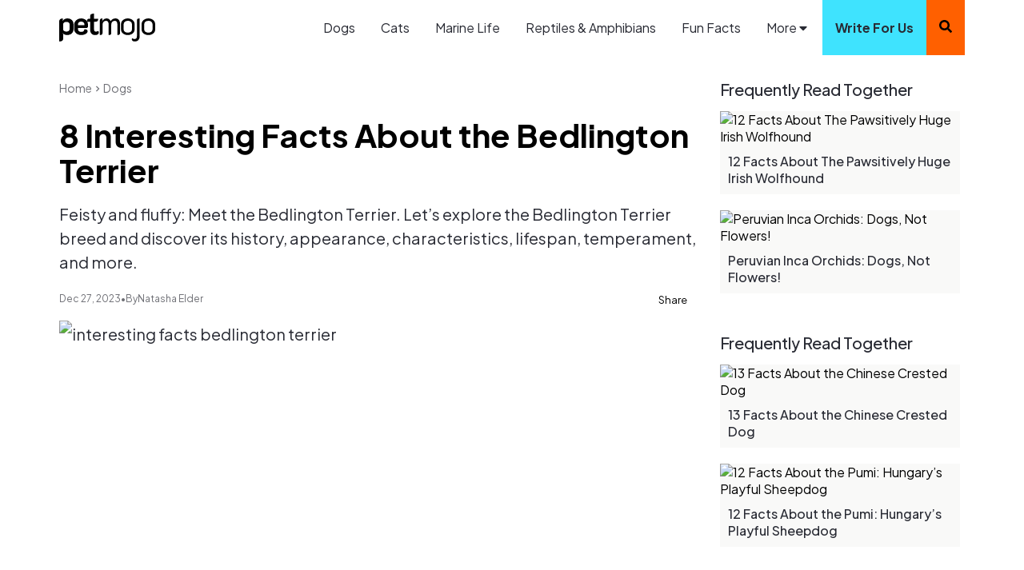

--- FILE ---
content_type: text/html; charset=utf-8
request_url: https://www.petmojo.com/interesting-facts-bedlington-terrier/
body_size: 13552
content:
<!DOCTYPE html><html lang="en"><head><meta charSet="utf-8"/><meta http-equiv="x-ua-compatible" content="ie=edge"/><link rel="canonical" href="https://www.petmojo.com/interesting-facts-bedlington-terrier/"/><meta name="robots" content="index, follow, max-image-preview:large, max-snippet:-1, max-video-preview:-1"/><title>8 Interesting Facts About the Bedlington Terrier | PetMojo</title><meta name="description" content="Feisty and fluffy: Meet the Bedlington Terrier. Let’s explore the Bedlington Terrier breed and discover its history, appearance, characteristics, lifespan, temperament, and more."/><meta property="og:locale" content="en_US"/><meta property="og:title" content="8 Interesting Facts About the Bedlington Terrier | PetMojo"/><meta property="og:description" content="Feisty and fluffy: Meet the Bedlington Terrier. Let’s explore the Bedlington Terrier breed and discover its history, appearance, characteristics, lifespan, temperament, and more."/><meta property="og:type" content="website"/><meta property="og:site_name" content="PetMojo"/><meta property="article:publisher" content="https://www.facebook.com/petmojo.official"/><meta name="twitter:card" content="summary_large_image"/><meta property="twitter:description" content="Feisty and fluffy: Meet the Bedlington Terrier. Let’s explore the Bedlington Terrier breed and discover its history, appearance, characteristics, lifespan, temperament, and more."/><meta name="twitter:title" content="8 Interesting Facts About the Bedlington Terrier | PetMojo"/><meta name="twitter:site" content="@The__Petmojo_"/><meta name="twitter:creator" content="@The__Petmojo_"/><meta name="viewport" content="width=device-width, initial-scale=1, maximum-scale=2"/><meta property="og:image" content="https://wp.petmojo.com/wp-content/uploads/2023/12/96ef65867c4952c678b27cba5e23a31e937b021e-1200x690-2.jpg"/><meta property="og:image:width" content="1200"/><meta property="og:image:height" content="690"/><meta property="og:image:type" content="image/jpeg"/><meta property="og:url" content="https://www.petmojo.com/interesting-facts-bedlington-terrier/"/><meta name="author" content="Natasha Elder"/><link rel="apple-touch-icon" href="/images/favicon/apple-touch-icon.png"/><link rel="icon" href="/images/favicon/favicon-32x32.png"/><link rel="icon" href="/images/favicon/favicon-16x16.png"/><link rel="shortcut icon" href="/images/favicon/favicon.ico"/><script type="application/ld+json">{"@context":"https://schema.org","@type":"Organization","name":"Petmojo","url":"https://www.petmojo.com","sameAs":["https://www.facebook.com/petmojo.official","https://www.instagram.com/petmojo/","https://flipboard.com/@petmojo"],"description":"Petmojo is your guide for dog training tips and ways to keep your pet healthy. Learn how to train, care, and keep your loved animals healthy.","logo":{"@type":"ImageObject","url":"https://www.petmojo.com/images/logo-petmojo.png"},"contactPoint":{"@type":"ContactPoint","contactType":"Customer Service","email":"support@petmojo.com"},"keywords":["Pet blog","Animal tips","dog care","dog training","dog health","cat care","dog experts","bird care","fish care","veterinary talks"]}</script><script async="" src="https://www.googletagmanager.com/gtag/js?id=G-MWE71RC3RS"></script><script>
            window.dataLayer = window.dataLayer || [];
            function gtag(){dataLayer.push(arguments);}
            gtag('js', new Date());
          
            gtag('config', 'G-MWE71RC3RS');
              </script><script>
            (function(w,d,s,l,i){
              w[l]=w[l]||[];
              w[l].push({'gtm.start': new Date().getTime(),event:'gtm.js'});
              var f=d.getElementsByTagName(s)[0],
              j=d.createElement(s),dl=l!='dataLayer'?'&l='+l:'';
              j.async=true;j.src='https://www.googletagmanager.com/gtm.js?id='+i+dl;
              f.parentNode.insertBefore(j,f);
            })(window,document,'script','dataLayer','GTM-NMWWGDR');
          </script><script type="text/javascript" async="" data-noptimize="1" data-cfasync="false" src="//scripts.mediavine.com/tags/petmojo-new-owner.js"></script><script defer="" data-domain="petmojo.com" src="https://plausible.io/js/script.js"></script><script type="application/ld+json">{"@context":"https://schema.org","@type":"BreadcrumbList","itemListElement":[{"@type":"ListItem","position":1,"name":"Home","item":"https://www.petmojo.com"},{"@type":"ListItem","position":2,"name":"Dogs","item":"https://www.petmojo.com/dogs/"},{"@type":"ListItem","position":3,"name":"8 Interesting Facts About the Bedlington Terrier","item":"https://www.petmojo.com/interesting-facts-bedlington-terrier/"}]}</script><script type="application/ld+json">{"@context":"http://schema.org","@type":"Article","mainEntityOfPage":{"@type":"WebPage","@id":"https://www.petmojo.com/interesting-facts-bedlington-terrier/"},"headline":"8 Interesting Facts About the Bedlington Terrier","image":{"@type":"ImageObject","url":"https://wp.petmojo.com/wp-content/uploads/2023/12/96ef65867c4952c678b27cba5e23a31e937b021e-1200x690-2.jpg","height":690,"width":1200},"datePublished":"2023-12-27T18:00:00","dateModified":"2023-12-27T18:00:00","author":{"@type":"Person","@id":"https://www.petmojo.com/author/natasha-buckley-author/","name":"Natasha Elder","sameAs":["https://www.petmojo.com/author/natasha-buckley-author/",""]},"publisher":{"@type":"Organization","@id":"https://www.petmojo.com/about-us/","name":"PetMojo","sameAs":["https://flipboard.com/@petmojo","https://www.facebook.com/petmojo.official","https://www.instagram.com/petmojo/","/rss/"],"logo":{"@type":"ImageObject","url":"https://www.petmojo.com/images/logo-petmojo.png","height":240,"width":1844}},"articleSection":"Bedlington terrier","description":"Feisty and fluffy: Meet the Bedlington Terrier. Let’s explore the Bedlington Terrier breed and discover its history, appearance, characteristics, lifespan, temperament, and more."}</script><link rel="preload" as="image" href="https://wp.petmojo.com/wp-content/uploads/2024/06/96ef65867c4952c678b27cba5e23a31e937b021e-1200x690-4.jpg" /><link rel="preload" as="image" href="https://wp.petmojo.com/wp-content/uploads/2024/06/7c9b0b10d1bb8e4d7f1f61a0e8a1cb0fc7435191-1200x679-4.jpg" /><link rel="preload" as="image" href="https://wp.petmojo.com/wp-content/uploads/2024/06/89fb4fe5ca88e75f549a18b49b1e540b6999156b-1200x635-4.jpg" /><link rel="preload" as="image" href="https://wp.petmojo.com/wp-content/uploads/2024/06/e9e9fab68a77b0fa5ce06e38a4c5e5f3caff9830-1200x669-4.jpg" /><link rel="preload" as="image" href="https://wp.petmojo.com/wp-content/uploads/2024/06/c9aee776eb69f41cbd825ca727f8f01e9ee9dc33-1200x643-4.jpg" /><link rel="preload" as="image" href="https://wp.petmojo.com/wp-content/uploads/2024/06/6a51585c8543d49c380b94b3aabc8536c208d3d7-1200x677-4.jpg" /><link rel="preload" as="image" href="https://wp.petmojo.com/wp-content/uploads/2024/06/061f926233bde6bd71efe293f6b41a2f7f9bb750-1200x675-4.jpg" /><link rel="preload" as="image" href="https://wp.petmojo.com/wp-content/uploads/2024/06/712d4d314afa0bfe9fb1b295a55a567f11a2f43c-1200x671-4.jpg" /><link rel="preload" as="image" href="https://wp.petmojo.com/wp-content/uploads/2024/06/1d8fc74241835e9f5ebcd165ce30c68e4bd4795c-1200x628-4.jpg" /><meta name="next-head-count" content="45"/><link rel="preload" href="/_next/static/media/c49dcee81b580683-s.p.woff2" as="font" type="font/woff2" crossorigin="anonymous" data-next-font="size-adjust"/><link rel="preload" href="/_next/static/media/636a5ac981f94f8b-s.p.woff2" as="font" type="font/woff2" crossorigin="anonymous" data-next-font="size-adjust"/><link rel="preload" href="/_next/static/css/34c1b7f0512f10bb.css" as="style"/><link rel="stylesheet" href="/_next/static/css/34c1b7f0512f10bb.css" data-n-g=""/><link rel="preload" href="/_next/static/css/2a501b8a57e9a023.css" as="style"/><link rel="stylesheet" href="/_next/static/css/2a501b8a57e9a023.css" data-n-p=""/><noscript data-n-css=""></noscript><script defer="" nomodule="" src="/_next/static/chunks/polyfills-78c92fac7aa8fdd8.js"></script><script src="/_next/static/chunks/webpack-1b58cdaa52ff3af4.js" defer=""></script><script src="/_next/static/chunks/framework-ecc4130bc7a58a64.js" defer=""></script><script src="/_next/static/chunks/main-a2882bbda5f7d018.js" defer=""></script><script src="/_next/static/chunks/pages/_app-d37cbf7f15659d51.js" defer=""></script><script src="/_next/static/chunks/85d7bc83-9ab722bfa711d53d.js" defer=""></script><script src="/_next/static/chunks/cb355538-1e9128f36d4eda17.js" defer=""></script><script src="/_next/static/chunks/75fc9c18-677b9b304ed99070.js" defer=""></script><script src="/_next/static/chunks/fea29d9f-a485d0f5585f408c.js" defer=""></script><script src="/_next/static/chunks/e21e5bbe-396033bd0efe7107.js" defer=""></script><script src="/_next/static/chunks/2e3a845b-83d130cb05bbf10c.js" defer=""></script><script src="/_next/static/chunks/ebc70433-2487e4d70f4aabb4.js" defer=""></script><script src="/_next/static/chunks/563-85857a7ca29f97bd.js" defer=""></script><script src="/_next/static/chunks/322-8773d9751ddc3bed.js" defer=""></script><script src="/_next/static/chunks/755-75b52fbe8e173d33.js" defer=""></script><script src="/_next/static/chunks/311-f2badc9560f281c5.js" defer=""></script><script src="/_next/static/chunks/12-e54e9bef7af1663b.js" defer=""></script><script src="/_next/static/chunks/pages/%5Bslug%5D-7ab61029902a32f3.js" defer=""></script><script src="/_next/static/h02dyNiM2EJauTIlBL3JE/_buildManifest.js" defer=""></script><script src="/_next/static/h02dyNiM2EJauTIlBL3JE/_ssgManifest.js" defer=""></script></head><body><noscript><iframe src="https://www.googletagmanager.com/ns.html?id=GTM-NMWWGDR" height="0" width="0" style="display:none;visibility:hidden"></iframe></noscript><div id="__next"><div><style>
    #nprogress {
      pointer-events: none;
    }
    #nprogress .bar {
      background: #3fe3fe;
      position: fixed;
      z-index: 9999;
      top: 0;
      left: 0;
      width: 100%;
      height: 4px;
    }
    #nprogress .peg {
      display: block;
      position: absolute;
      right: 0px;
      width: 100px;
      height: 100%;
      box-shadow: 0 0 10px #3fe3fe, 0 0 5px #3fe3fe;
      opacity: 1;
      -webkit-transform: rotate(3deg) translate(0px, -4px);
      -ms-transform: rotate(3deg) translate(0px, -4px);
      transform: rotate(3deg) translate(0px, -4px);
    }
    #nprogress .spinner {
      display: block;
      position: fixed;
      z-index: 1031;
      top: 15px;
      right: 15px;
    }
    #nprogress .spinner-icon {
      width: 18px;
      height: 18px;
      box-sizing: border-box;
      border: solid 2px transparent;
      border-top-color: #3fe3fe;
      border-left-color: #3fe3fe;
      border-radius: 50%;
      -webkit-animation: nprogresss-spinner 400ms linear infinite;
      animation: nprogress-spinner 400ms linear infinite;
    }
    .nprogress-custom-parent {
      overflow: hidden;
      position: relative;
    }
    .nprogress-custom-parent #nprogress .spinner,
    .nprogress-custom-parent #nprogress .bar {
      position: absolute;
    }
    @-webkit-keyframes nprogress-spinner {
      0% {
        -webkit-transform: rotate(0deg);
      }
      100% {
        -webkit-transform: rotate(360deg);
      }
    }
    @keyframes nprogress-spinner {
      0% {
        transform: rotate(0deg);
      }
      100% {
        transform: rotate(360deg);
      }
    }
  </style><main class="__className_1d00b6"><div><div class="Header_headerFixed__mc_8p"><ul style="display:none" itemscope="" itemType="http://www.schema.org/SiteNavigationElement"><li itemProp="name"><a itemProp="url" href="/dogs/">Dogs</a></li><li itemProp="name"><a itemProp="url" href="/cats/">Cats</a></li><li itemProp="name"><a itemProp="url" href="/marine-life/">Marine Life</a></li><li itemProp="name"><a itemProp="url" href="/reptiles-amphibians/">Reptiles and Amphibians</a></li><li itemProp="name"><a itemProp="url" href="/fun-facts/">Fun Facts</a></li><li itemProp="name"><a itemProp="url" href="/endangered-and-extinct/">Endangered &amp; Extinct</a></li><li itemProp="name"><a itemProp="url" href="/insects/">Insects</a></li><li itemProp="name"><a itemProp="url" href="/wildlife/">Wildlife</a></li><li itemProp="name"><a itemProp="url" href="/house-pets/">House Pets</a></li><li itemProp="name"><a itemProp="url" href="/birds/">Birds</a></li><li itemProp="name"><a itemProp="url" href="/write-for-us/">Write for us</a></li><li itemProp="name"><a itemProp="url" href="/about-us/">About us</a></li><li itemProp="name"><a itemProp="url" href="/authors/">Authors</a></li><li itemProp="name"><a itemProp="url" href="/staff/">Staff</a></li><li itemProp="name"><a itemProp="url" href="/corrections/">Corrections</a></li><li itemProp="name"><a itemProp="url" href="/contact-us/">Contact us</a></li><li itemProp="name"><a itemProp="url" href="/terms-and-conditions/">Terms and Conditions </a></li><li itemProp="name"><a itemProp="url" href="/privacy-policy/">Privacy Policy</a></li></ul><style data-emotion="css 1qsxih2">.css-1qsxih2{width:100%;margin-left:auto;box-sizing:border-box;margin-right:auto;display:block;padding-left:16px;padding-right:16px;}@media (min-width:600px){.css-1qsxih2{padding-left:24px;padding-right:24px;}}@media (min-width:1200px){.css-1qsxih2{max-width:1200px;}}</style><div class="MuiContainer-root MuiContainer-maxWidthLg container css-1qsxih2"></div></div><div class="Layout_mainContent__FnV3k"><style data-emotion="css 1qsxih2">.css-1qsxih2{width:100%;margin-left:auto;box-sizing:border-box;margin-right:auto;display:block;padding-left:16px;padding-right:16px;}@media (min-width:600px){.css-1qsxih2{padding-left:24px;padding-right:24px;}}@media (min-width:1200px){.css-1qsxih2{max-width:1200px;}}</style><div class="MuiContainer-root MuiContainer-maxWidthLg container css-1qsxih2"><style data-emotion="css 1h77wgb">.css-1h77wgb{box-sizing:border-box;display:-webkit-box;display:-webkit-flex;display:-ms-flexbox;display:flex;-webkit-box-flex-wrap:wrap;-webkit-flex-wrap:wrap;-ms-flex-wrap:wrap;flex-wrap:wrap;width:100%;-webkit-flex-direction:row;-ms-flex-direction:row;flex-direction:row;margin-top:-24px;width:calc(100% + 24px);margin-left:-24px;}.css-1h77wgb>.MuiGrid-item{padding-top:24px;}.css-1h77wgb>.MuiGrid-item{padding-left:24px;}</style><div class="MuiGrid-root MuiGrid-container MuiGrid-spacing-xs-3 css-1h77wgb"><style data-emotion="css 1xd5sck">.css-1xd5sck{box-sizing:border-box;margin:0;-webkit-flex-direction:row;-ms-flex-direction:row;flex-direction:row;-webkit-flex-basis:100%;-ms-flex-preferred-size:100%;flex-basis:100%;-webkit-box-flex:0;-webkit-flex-grow:0;-ms-flex-positive:0;flex-grow:0;max-width:100%;}@media (min-width:600px){.css-1xd5sck{-webkit-flex-basis:100%;-ms-flex-preferred-size:100%;flex-basis:100%;-webkit-box-flex:0;-webkit-flex-grow:0;-ms-flex-positive:0;flex-grow:0;max-width:100%;}}@media (min-width:900px){.css-1xd5sck{-webkit-flex-basis:75%;-ms-flex-preferred-size:75%;flex-basis:75%;-webkit-box-flex:0;-webkit-flex-grow:0;-ms-flex-positive:0;flex-grow:0;max-width:75%;}}@media (min-width:1200px){.css-1xd5sck{-webkit-flex-basis:75%;-ms-flex-preferred-size:75%;flex-basis:75%;-webkit-box-flex:0;-webkit-flex-grow:0;-ms-flex-positive:0;flex-grow:0;max-width:75%;}}@media (min-width:1536px){.css-1xd5sck{-webkit-flex-basis:75%;-ms-flex-preferred-size:75%;flex-basis:75%;-webkit-box-flex:0;-webkit-flex-grow:0;-ms-flex-positive:0;flex-grow:0;max-width:75%;}}</style><div class="MuiGrid-root MuiGrid-item MuiGrid-grid-xs-12 MuiGrid-grid-md-9 mv-content css-1xd5sck"><div class="BlogSinglePage_SinglePageArea__7Luyk"><div class="BlogSinglePage_PostBreadcrumbsArea__Nplll"><a href="/">home</a><svg stroke="currentColor" fill="currentColor" stroke-width="0" viewBox="0 0 24 24" height="1em" width="1em" xmlns="http://www.w3.org/2000/svg"><path fill="none" d="M0 0h24v24H0V0z"></path><path d="M8.59 16.59 13.17 12 8.59 7.41 10 6l6 6-6 6-1.41-1.41z"></path></svg><a href="/dogs/">Dogs</a></div><h1>8 Interesting Facts About the Bedlington Terrier</h1><p class="BlogSinglePage_SubTitle__uinKD">Feisty and fluffy: Meet the Bedlington Terrier. Let’s explore the Bedlington Terrier breed and discover its history, appearance, characteristics, lifespan, temperament, and more.</p><div class="BlogSinglePage_authorPostShareArea__yBYFu"><div class="BlogSinglePage_AuthorTop__xaWe1"><span>Dec 27, 2023</span><span>•</span><span>by</span><span><a href="/author/natasha-buckley-author/">Natasha Elder</a></span></div><div class="share-btn "><span class="cta">Share</span><div class="close"><svg stroke="currentColor" fill="currentColor" stroke-width="0" viewBox="0 0 512 512" height="1em" width="1em" xmlns="http://www.w3.org/2000/svg"><path d="M405 136.798L375.202 107 256 226.202 136.798 107 107 136.798 226.202 256 107 375.202 136.798 405 256 285.798 375.202 405 405 375.202 285.798 256z"></path></svg></div><ul class="social"><li><a href="https://twitter.com/intent/tweet?text=8 Interesting Facts About the Bedlington Terrier&amp;url=https://www.petmojo.com/interesting-facts-bedlington-terrier/" target="_blank" aria-label="Twitter" rel="nofollow"><svg stroke="currentColor" fill="currentColor" stroke-width="0" viewBox="0 0 24 24" height="1em" width="1em" xmlns="http://www.w3.org/2000/svg"><path d="M18.2048 2.25H21.5128L14.2858 10.51L22.7878 21.75H16.1308L10.9168 14.933L4.95084 21.75H1.64084L9.37084 12.915L1.21484 2.25H8.04084L12.7538 8.481L18.2048 2.25ZM17.0438 19.77H18.8768L7.04484 4.126H5.07784L17.0438 19.77Z"></path></svg></a></li><li><a href="https://www.facebook.com/sharer/sharer.php?u=https://www.petmojo.com/interesting-facts-bedlington-terrier/&amp;src=sdkpreparse" target="_blank" aria-label="Facebook" rel="nofollow"><svg stroke="currentColor" fill="currentColor" stroke-width="0" viewBox="0 0 1024 1024" height="1em" width="1em" xmlns="http://www.w3.org/2000/svg"><path d="M880 112H144c-17.7 0-32 14.3-32 32v736c0 17.7 14.3 32 32 32h736c17.7 0 32-14.3 32-32V144c0-17.7-14.3-32-32-32zm-92.4 233.5h-63.9c-50.1 0-59.8 23.8-59.8 58.8v77.1h119.6l-15.6 120.7h-104V912H539.2V602.2H434.9V481.4h104.3v-89c0-103.3 63.1-159.6 155.3-159.6 44.2 0 82.1 3.3 93.2 4.8v107.9z"></path></svg></a></li></ul><div class="share-url"><div class="url-input">https://www.petmojo.com/interesting-facts-bedlington-terrier/</div><a id="btnsharecopy">Copy</a></div></div></div><article class="BlogSinglePage_blogSingleContantBox__dTEMW ContentBodyArea"><p>
<p><span style="box-sizing:border-box;display:block;overflow:hidden;width:initial;height:initial;background:none;opacity:1;border:0;margin:0;padding:0;position:relative"><span style="box-sizing:border-box;display:block;width:initial;height:initial;background:none;opacity:1;border:0;margin:0;padding:0;padding-top:57.49999999999999%"></span><img alt="interesting facts bedlington terrier" src="http://wp.petmojo.com/wp-content/uploads/2024/06/96ef65867c4952c678b27cba5e23a31e937b021e-1200x690-4.jpg" decoding="async" data-nimg="responsive" class="BlogSinglePage_blogSingleContantBoxImage__8RXjN" style="position:absolute;top:0;left:0;bottom:0;right:0;box-sizing:border-box;padding:0;border:none;margin:auto;display:block;width:0;height:0;min-width:100%;max-width:100%;min-height:100%;max-height:100%"/></span></p>
</p>
<p>Is it a lamb on a leash? Is it a hybrid between a sheep and a terrier? Is it a small dog that got its head stuck in a candy floss machine? No, it’s just the Bedlington Terrier! If ever there was an Englishman in dog form, it would be the Bedlington Terrier. This unique and beloved English breed has been around since the 18th century, and it’s stood the test of time for a reason. Read on to discover everything you need to know about the Bedlington Terrier.</p>
<div>
<h2 style="padding-top:20px;padding-bottom:0px">1. Bedlington Terriers Have a Fascinating History</h2>
</div>
<p>
<p><span style="box-sizing:border-box;display:block;overflow:hidden;width:initial;height:initial;background:none;opacity:1;border:0;margin:0;padding:0;position:relative"><span style="box-sizing:border-box;display:block;width:initial;height:initial;background:none;opacity:1;border:0;margin:0;padding:0;padding-top:56.58333333333333%"></span><img alt="bedlington terrier airedale terrioer hunting" src="http://wp.petmojo.com/wp-content/uploads/2024/06/7c9b0b10d1bb8e4d7f1f61a0e8a1cb0fc7435191-1200x679-4.jpg" decoding="async" data-nimg="responsive" class="BlogSinglePage_blogSingleContantBoxImage__8RXjN" style="position:absolute;top:0;left:0;bottom:0;right:0;box-sizing:border-box;padding:0;border:none;margin:auto;display:block;width:0;height:0;min-width:100%;max-width:100%;min-height:100%;max-height:100%"/></span></p><figcaption class="figure-caption">Image credit: Wikimedia</figcaption></p>
<p>The Bedlington Terrier has a rich history that dates back to the 18th century in a town called Bedlington in Northumberland, England. The breed was developed to be fast and agile, with the intention of hunting vermin. Bedlington Terriers, also known as Rothbury Lambs, were used extensively in mines in their early days. The exact origin of the breed is unknown, although experts believe it is a cross between a Whippet, a Dandie Dinmont, a Kerry Blue, and a Soft-Coated Wheaten Terrier.</p>
<p>Over the years, the Bedlington Terrier became known for its hunting prowess. They were initially used in northern mines for decades but eventually proved useful away from the mines, too, as they became a popular choice for poachers and gypsies. Bedlington Terriers were as brave as they were quick, and so they were excellent at hunting rabbits, otters, badgers, and other small, aggressive animals.</p>
<p>During the 19th century, the Bedlington Terrier gained popularity as a show dog, with its distinctive appearance and unique characteristics making it a favorite among dog enthusiasts. The breed was officially recognized by the Kennel Club of England in 1877, and its popularity spread to other parts of the world quickly. In the early 20th century, the breed was used for hunting and coursing, with its speed and agility making it an excellent choice for these activities. Speaking of…</p>
<h2 style="padding-top:20px;padding-bottom:0px">2. Bedlington Terriers Are Brilliant Athletes</h2>
<p>
<p><span style="box-sizing:border-box;display:block;overflow:hidden;width:initial;height:initial;background:none;opacity:1;border:0;margin:0;padding:0;position:relative"><span style="box-sizing:border-box;display:block;width:initial;height:initial;background:none;opacity:1;border:0;margin:0;padding:0;padding-top:52.916666666666664%"></span><img alt="bedlington terrier running beach sand" src="http://wp.petmojo.com/wp-content/uploads/2024/06/89fb4fe5ca88e75f549a18b49b1e540b6999156b-1200x635-4.jpg" decoding="async" data-nimg="responsive" class="BlogSinglePage_blogSingleContantBoxImage__8RXjN" style="position:absolute;top:0;left:0;bottom:0;right:0;box-sizing:border-box;padding:0;border:none;margin:auto;display:block;width:0;height:0;min-width:100%;max-width:100%;min-height:100%;max-height:100%"/></span></p><figcaption class="figure-caption">Image credit: Flickr</figcaption></p>
<p>Though their hunting days and use in mines are far behind them, the Bedlington Terrier still enjoys being put to work. Like most other terrier breeds, Bedlington Terriers have high energy levels and are active and athletic. And because of their history with chasing prey, Bedlington Terriers absolutely adore running – and they’re fast!</p>
<p>All of this means that the Bedlington Terrier makes one heck of an animal athlete. Bedlington Terriers are great animal athletes due to their unique combination of physical and mental abilities. They are excellent competitors in dog shows, where they excel in agility and obedience competitions due to their speed, intelligence, and overall agile abilities.</p>
<p>They are also particularly well-suited for competing in <a href="https://en.wikipedia.org/wiki/Earthdog_trial/" target="_blank" rel="noopener noreferer">Earthdog trials</a> and are often used in dog racing. Their lean, athletic build and powerful legs enable them to navigate complex courses with ease, while their high energy levels and strong prey drive make them naturals at activities like lure coursing and physical endurance tests.</p>
<div>
<h2 style="padding-top:20px;padding-bottom:0px">3. The Bedlington Terrier Hails from England</h2>
</div>
<p>
<p><span style="box-sizing:border-box;display:block;overflow:hidden;width:initial;height:initial;background:none;opacity:1;border:0;margin:0;padding:0;position:relative"><span style="box-sizing:border-box;display:block;width:initial;height:initial;background:none;opacity:1;border:0;margin:0;padding:0;padding-top:55.75%"></span><img alt="elvis bedlington terrier field" src="http://wp.petmojo.com/wp-content/uploads/2024/06/e9e9fab68a77b0fa5ce06e38a4c5e5f3caff9830-1200x669-4.jpg" decoding="async" data-nimg="responsive" class="BlogSinglePage_blogSingleContantBoxImage__8RXjN" style="position:absolute;top:0;left:0;bottom:0;right:0;box-sizing:border-box;padding:0;border:none;margin:auto;display:block;width:0;height:0;min-width:100%;max-width:100%;min-height:100%;max-height:100%"/></span></p><figcaption class="figure-caption">Image credit: Wikimedia</figcaption></p>
<p>The beloved Bedlington Terrier is just one of the many cherished canine companions to hail from England, a country tied with France for having the most dog breeds. Including the Bedlington Terrier, England is home to a whopping 57 native dog breeds.</p>
<p>They might not have the word “English” in their name as several other dog breeds do, but the Bedlington Terrier is as English as a cup of tea and a plate of fish, chips, and mushy peas. Joining the Bedlington Terrier on the list of British dog breeds are the following breeds:</p>
<ul>
<li>Airedale Terriers</li>
<li>Beagles</li>
<li>Border Terriers</li>
<li>Border Collies</li>
<li>Bulldogs</li>
<li>Bullmastiffs</li>
<li>Bull Terriers</li>
<li>Cavalier King Charles Spaniels</li>
<li>Clumber Spaniels</li>
<li>Cocker Spaniels</li>
<li>Curly-coated Retrievers</li>
<li>English Foxhounds</li>
<li>English Pointers</li>
<li>English Setters</li>
<li><a href="https://www.petmojo.com/golden-retriever-traits-and-characteristics/">Golden Retrievers</a></li>
<li>Greyhounds</li>
<li>Lancashire Heeler</li>
<li>Jack Russel Terriers</li>
<li>Old English Bulldogs</li>
<li>Old English Sheepdogs</li>
<li><a href="https://www.petmojo.com/truth-about-pitbulls-facts/">Pitbulls</a></li>
<li>Springer Spaniels</li>
<li>Staffordshire Bull Terriers</li>
<li>Whippets</li>
<li>Yorkshire Terriers</li>
</ul>
<h2 style="padding-top:20px;padding-bottom:0px">4. The Bedlington Terrier’s Temperament</h2>
<p>
<p><span style="box-sizing:border-box;display:block;overflow:hidden;width:initial;height:initial;background:none;opacity:1;border:0;margin:0;padding:0;position:relative"><span style="box-sizing:border-box;display:block;width:initial;height:initial;background:none;opacity:1;border:0;margin:0;padding:0;padding-top:53.583333333333336%"></span><img alt="bedlington terrier grass gray white patches" src="http://wp.petmojo.com/wp-content/uploads/2024/06/c9aee776eb69f41cbd825ca727f8f01e9ee9dc33-1200x643-4.jpg" decoding="async" data-nimg="responsive" class="BlogSinglePage_blogSingleContantBoxImage__8RXjN" style="position:absolute;top:0;left:0;bottom:0;right:0;box-sizing:border-box;padding:0;border:none;margin:auto;display:block;width:0;height:0;min-width:100%;max-width:100%;min-height:100%;max-height:100%"/></span></p><figcaption class="figure-caption">Image credit: Wikimedia</figcaption></p>
<p>From its unique appearance to its impressive athletic abilities, there’s no denying that the Bedlington Terrier is an incredible physical specimen. But there’s a lot more to this breed than its eye-catching exterior. What’s on the inside is just as impressive, if a little surprising.</p>
<div>
<div style="margin-bottom:20px"></div>
<p>Sure, Bedlington Terriers are not the smartest dogs on the block, but they are fairly trainable and very eager to please. They have a lot of other things going for them though, and their temperament is described as:</p>
</div>
<ul>
<li>Affectionate</li>
<li>Courageous</li>
<li>Good-tempered</li>
<li>Energetic</li>
<li>Playful</li>
<li>Plucky</li>
<li>Protective</li>
<li>Loyal</li>
<li>Of average intelligence</li>
</ul>
<p>All of the traits listed above serve the Bedlington Terrier well. As a result, it is considered to be one of the <a href="https://www.petmojo.com/most-popular-dog-breeds-for-families-with-children/">best dog breeds for families with children</a> and will fit in with most families. One point that must be mentioned is that, because of its history of hunting, Bedlington Terriers will instinctively chase smaller animals like cats, rabbits, hamsters, and the like, so you will need to consider any other pets in the household before adopting.</p>
<div>
<h2 style="padding-top:20px;padding-bottom:0px">5. Bedlington Terriers Live for 11 to 16 Years</h2>
</div>
<p>
<p><span style="box-sizing:border-box;display:block;overflow:hidden;width:initial;height:initial;background:none;opacity:1;border:0;margin:0;padding:0;position:relative"><span style="box-sizing:border-box;display:block;width:initial;height:initial;background:none;opacity:1;border:0;margin:0;padding:0;padding-top:56.41666666666667%"></span><img alt="bedlington terrier puppy soft toy" src="http://wp.petmojo.com/wp-content/uploads/2024/06/6a51585c8543d49c380b94b3aabc8536c208d3d7-1200x677-4.jpg" decoding="async" data-nimg="responsive" class="BlogSinglePage_blogSingleContantBoxImage__8RXjN" style="position:absolute;top:0;left:0;bottom:0;right:0;box-sizing:border-box;padding:0;border:none;margin:auto;display:block;width:0;height:0;min-width:100%;max-width:100%;min-height:100%;max-height:100%"/></span></p><figcaption class="figure-caption">Image credit: Fluffy Mad</figcaption></p>
<p>This breed has a life expectancy of 11 to 16 years, with the average Bedlington Terrier living for 13.5 years. This lifespan is normal, if even slightly longer, compared to other small dog breeds, so the chances of a Bedlington Terrier reaching <a href="https://www.petmojo.com/best-things-to-love-about-senior-dogs/">senior dog</a> age are naturally quite high.</p>
<p>According to a study by the <a href="https://web.archive.org/web/20130720102133/http:/www.thekennelclub.org.uk/download/1512/hsbedlingtonterrier.pdf/" target="_blank" rel="noopener noreferer">British Small Animal Veterinary Association Scientific Committee</a>, the oldest known Bedlington Terrier lived to the ripe old age of 18 years and four months before passing away due to old age, which is the leading cause of death for this breed.</p>
<p>Unfortunately, like all purebred dog breeds, there are a few hereditary health conditions known to affect the Bedlington Terrier. After old age, the main causes of death in Bedlington Terriers are kidney failure, <a href="https://www.ncbi.nlm.nih.gov/pmc/articles/PMC3275736/" target="_blank" rel="noopener noreferer">copper toxicosis</a> (more on that down below), and cancer. In addition, Bedlington Terriers are known to suffer from an assortment of eye problems like distichiasis, epiphora, cataracts, and retinal dysplasia. However, other than these specific health conditions, Bedlington Terriers are considered to be a healthy breed – and they have the average lifespan stats to back this up.</p>
<h2 style="padding-top:20px;padding-bottom:0px">6. Copper Toxicosis in Bedlington Terriers</h2>
<p>
<p><span style="box-sizing:border-box;display:block;overflow:hidden;width:initial;height:initial;background:none;opacity:1;border:0;margin:0;padding:0;position:relative"><span style="box-sizing:border-box;display:block;width:initial;height:initial;background:none;opacity:1;border:0;margin:0;padding:0;padding-top:56.25%"></span><img alt="old bedlington terrier up close curls" src="http://wp.petmojo.com/wp-content/uploads/2024/06/061f926233bde6bd71efe293f6b41a2f7f9bb750-1200x675-4.jpg" decoding="async" data-nimg="responsive" class="BlogSinglePage_blogSingleContantBoxImage__8RXjN" style="position:absolute;top:0;left:0;bottom:0;right:0;box-sizing:border-box;padding:0;border:none;margin:auto;display:block;width:0;height:0;min-width:100%;max-width:100%;min-height:100%;max-height:100%"/></span></p><figcaption class="figure-caption">Image credit: Wikimedia</figcaption></p>
<p>As mentioned above, copper toxicosis is the third main cause of death in Bedlington Terriers. Copper toxicosis, also known as copper overload syndrome or copper storage disease, is a genetic disease that causes unusually high levels of copper to accumulate in the tissue of a dog’s liver. This overabundance of copper in the system is harmful and often fatal. In humans, this disease is known as <a href="https://britishlivertrust.org.uk/information-and-support/liver-conditions/wilsons-disease/" target="_blank" rel="noopener noreferer">Wilson’s disease</a>.</p>
<p>Copper toxicosis is found in a handful of dog breeds, including Doberman Pinschers, Keeshonds, West Highland White Terriers, Labrador Retrievers, and Dalmatians, but it is most commonly found in Bedlington Terriers. The reason for this predisposition is unclear.</p>
<p>There are no specific symptoms of copper toxicosis, and it is picked up by blood work alone. However, copper toxicosis causes a range of <a href="https://veterinarypartner.vin.com/default.aspx?pid=19239&amp;catId=102899&amp;id=9810003/" target="_blank" rel="noopener noreferer">secondary symptoms</a> that usually result in the need for bloodwork that lead to the diagnosis. These symptoms usually include:</p>
<ul>
<li>Vomiting</li>
<li>Diarrhea</li>
<li>Appetite loss</li>
<li>Reduced activity levels</li>
<li>Increased urination</li>
</ul>
<div>
<h2 style="padding-top:20px;padding-bottom:0px">7. Bedlington Terriers Have Color-Changing Coats</h2>
</div>
<p>
<p><span style="box-sizing:border-box;display:block;overflow:hidden;width:initial;height:initial;background:none;opacity:1;border:0;margin:0;padding:0;position:relative"><span style="box-sizing:border-box;display:block;width:initial;height:initial;background:none;opacity:1;border:0;margin:0;padding:0;padding-top:55.91666666666667%"></span><img alt="gray sandy bedlington terriers field" src="http://wp.petmojo.com/wp-content/uploads/2024/06/712d4d314afa0bfe9fb1b295a55a567f11a2f43c-1200x671-4.jpg" decoding="async" data-nimg="responsive" class="BlogSinglePage_blogSingleContantBoxImage__8RXjN" style="position:absolute;top:0;left:0;bottom:0;right:0;box-sizing:border-box;padding:0;border:none;margin:auto;display:block;width:0;height:0;min-width:100%;max-width:100%;min-height:100%;max-height:100%"/></span></p><figcaption class="figure-caption">Image credit: Wikimedia</figcaption></p>
<p>One of the Bedlington Terrier’s most striking features is its lamblike coat. Bedlington Terriers have curly coats that grow to medium length. In <a href="https://images.akc.org/pdf/breeds/standards/BedlingtonTerrier.pdf/" target="_blank" rel="noopener noreferer">the official breed standard for the Bedlington Terrier</a>, the feel of this coat is described as “A very distinctive mixture of hard and soft hair standing well out from the skin. Crisp to the touch, but not wiry.”</p>
<p>Though many look white, this is not one of the coat color options for this breed. Bedlington Terrier coats come in three different colors, as outlined below, and the coat can either be one solid color or have patches of tan. The <a href="https://www.akc.org/dog-breeds/bedlington-terrier/" target="_blank" rel="noopener noreferer">American Kennel Club</a> has defined the accepted breed standard coat colors as:</p>
<ul>
<li>Blue</li>
<li>Sandy</li>
<li>Liver</li>
<li>Blue &amp; Tan</li>
<li>Liver &amp; Tan</li>
<li>Sandy &amp; Tan</li>
</ul>
<p>Texture aside, another feature that makes the Bedlington Terrier’s coat so fascinating is that it changes color. Bedlington Terriers are born with what is called a <a href="http://www.doggenetics.co.uk/greying.html/" target="_blank" rel="noopener noreferer">greying gene</a>, which causes dark hair to turn light as it ages. This means that Bedlington Terrier’s coats get lighter as they get older, which is why most Bedlington Terrier dogs appear to be white.</p>
<h2 style="padding-top:20px;padding-bottom:0px">8. The Bedlington Terrier is Hypoallergenic</h2>
<p>
<p><span style="box-sizing:border-box;display:block;overflow:hidden;width:initial;height:initial;background:none;opacity:1;border:0;margin:0;padding:0;position:relative"><span style="box-sizing:border-box;display:block;width:initial;height:initial;background:none;opacity:1;border:0;margin:0;padding:0;padding-top:52.33333333333333%"></span><img alt="bedlington terrier show dog competing grass field" src="http://wp.petmojo.com/wp-content/uploads/2024/06/1d8fc74241835e9f5ebcd165ce30c68e4bd4795c-1200x628-4.jpg" decoding="async" data-nimg="responsive" class="BlogSinglePage_blogSingleContantBoxImage__8RXjN" style="position:absolute;top:0;left:0;bottom:0;right:0;box-sizing:border-box;padding:0;border:none;margin:auto;display:block;width:0;height:0;min-width:100%;max-width:100%;min-height:100%;max-height:100%"/></span></p><figcaption class="figure-caption">Image credit: Wikimedia</figcaption></p>
<p>As if the Bedlington Terrier’s coat wasn’t impressive enough already, it’s also considered hypoallergenic! Their beautiful coat is almost entirely shed-free, and it rarely gives off dander. This makes them wonderful <a href="https://www.petmojo.com/pets-for-people-with-allergies/">pets for people with allergies</a>, but don’t think that grooming them is easy, as it is not.</p>
<p>Though their hair might not fall out much, it sure does grow fast. Bedlington Terrier hair grows very quickly and to make sure the dog is comfortable needs clipping every two months. On top of helping the dog avoid rashes and skin conditions, clipping is also important because Bedlington Terriers’ hair will get matted and look very disheveled without it.</p>
<p>To maintain the “classic” Bedlington Terrier look, they need to be clipped in a very specific way. While owners can choose to groom the dog themselves, due to the texture of the coat, it is exceptionally difficult and will involve a steep learning curve. On top of the need for intense grooming, the breed also needs brushing and combing at least once a week.</p>
</article><div class="BlogSinglePage_NextPostArea__3ZKi0"><a href="/silver-shadows-unveiling-the-mystique-of-the-weimaraner/"><h2>READ NEXT:</h2><p>Silver Shadows: Unveiling the Mystique of the Weimaraner</p></a></div><div class="BlogSinglePage_AuthorDetails__0LVOo"><div class="BlogSinglePage_AuthorAvatar__2Ru7D"><img class="BlogSinglePage_blogSingleContantBoxImage__8RXjN" src="https://wp.petmojo.com/wp-content/uploads/2024/05/Natasha-Elder.jpg" alt="Natasha Elder" width="600" height="600" sizes="(max-width: 767px) 100vw, (max-width: 992px) 50vw, 33vw"/></div><div class="BlogSinglePage_AuthorDescription__4Up5s"><a href="/author/natasha-buckley-author/"><span>by</span>Natasha Elder</a><p>Natasha is a mother, a wife, a writer, and a serial cat owner. Though she is currently in mourning, her heart not ready for another feline family member just yet, she has always lived life with four paws beside her. She loves – you guessed it – cats, as well as creatures of the fluffy, scaly, and finned variety. Natasha longs to meet Sir David Attenborough one day and is passionate about responsible pet ownership</p></div></div></div></div><style data-emotion="css 1ha4th6">.css-1ha4th6{box-sizing:border-box;margin:0;-webkit-flex-direction:row;-ms-flex-direction:row;flex-direction:row;-webkit-flex-basis:100%;-ms-flex-preferred-size:100%;flex-basis:100%;-webkit-box-flex:0;-webkit-flex-grow:0;-ms-flex-positive:0;flex-grow:0;max-width:100%;}@media (min-width:600px){.css-1ha4th6{-webkit-flex-basis:100%;-ms-flex-preferred-size:100%;flex-basis:100%;-webkit-box-flex:0;-webkit-flex-grow:0;-ms-flex-positive:0;flex-grow:0;max-width:100%;}}@media (min-width:900px){.css-1ha4th6{-webkit-flex-basis:25%;-ms-flex-preferred-size:25%;flex-basis:25%;-webkit-box-flex:0;-webkit-flex-grow:0;-ms-flex-positive:0;flex-grow:0;max-width:25%;}}@media (min-width:1200px){.css-1ha4th6{-webkit-flex-basis:25%;-ms-flex-preferred-size:25%;flex-basis:25%;-webkit-box-flex:0;-webkit-flex-grow:0;-ms-flex-positive:0;flex-grow:0;max-width:25%;}}@media (min-width:1536px){.css-1ha4th6{-webkit-flex-basis:25%;-ms-flex-preferred-size:25%;flex-basis:25%;-webkit-box-flex:0;-webkit-flex-grow:0;-ms-flex-positive:0;flex-grow:0;max-width:25%;}}</style><div class="MuiGrid-root MuiGrid-item MuiGrid-grid-xs-12 MuiGrid-grid-md-3 mv-sidebar css-1ha4th6"><div class="BlogSinglePage_articleSidebarBlockArea__Qofdn"><div id="article-sidebar-block-1" class="BlogSinglePage_articleSidebarBlock__xNJke"><div class="BlogSinglePage_articleSidebarBlockContainer__EP4Pt"><h2>Frequently Read Together</h2><div class="BlogSinglePage_articleSidebarBox__l5t7S"><a href="/facts-about-the-pawsitively-huge-irish-wolfhound/"><img src="https://wp.petmojo.com/wp-content/uploads/2023/12/c5dc6915d05395371c9131c4143581f15a54e804-1200x690-1.jpg" alt="12 Facts About The Pawsitively Huge Irish Wolfhound" width="1200" height="690" sizes="(max-width: 900px) 100vw, 60vw"/></a><a class="BlogSinglePage_postTitle___1Ixc" href="/facts-about-the-pawsitively-huge-irish-wolfhound/">12 Facts About The Pawsitively Huge Irish Wolfhound</a></div><div class="BlogSinglePage_articleSidebarBox__l5t7S"><a href="/peruvian-inca-orchids-dogs-not-flowers/"><img src="https://wp.petmojo.com/wp-content/uploads/2023/12/6b499c9c0ec919ae3074d568add9d6b98a86dd04-1200x690-1.jpg" alt="Peruvian Inca Orchids: Dogs, Not Flowers!" width="1200" height="690" sizes="(max-width: 900px) 100vw, 60vw"/></a><a class="BlogSinglePage_postTitle___1Ixc" href="/peruvian-inca-orchids-dogs-not-flowers/">Peruvian Inca Orchids: Dogs, Not Flowers!</a></div></div></div><div id="article-sidebar-block-3" class="BlogSinglePage_articleSidebarBlock__xNJke"><h2>Frequently Read Together</h2><div class="BlogSinglePage_articleSidebarBox__l5t7S"><a href="/facts-chinese-crested-dog/"><img src="https://wp.petmojo.com/wp-content/uploads/2023/12/60720677284f0f067a31e62a6fe28d400e1e2820-1200x690-1.jpg" alt="13 Facts About the Chinese Crested Dog" width="1200" height="690" sizes="(max-width: 900px) 100vw, 60vw"/></a><a class="BlogSinglePage_postTitle___1Ixc" href="/facts-chinese-crested-dog/">13 Facts About the Chinese Crested Dog</a></div><div class="BlogSinglePage_articleSidebarBox__l5t7S"><a href="/facts-pumi-hungary-playful-sheepdog/"><img src="https://wp.petmojo.com/wp-content/uploads/2023/12/6257c0cb41269e14230dcd271e15b23a18b865e1-1200x690-1.jpg" alt="12 Facts About the Pumi: Hungary’s Playful Sheepdog" width="1200" height="690" sizes="(max-width: 900px) 100vw, 60vw"/></a><a class="BlogSinglePage_postTitle___1Ixc" href="/facts-pumi-hungary-playful-sheepdog/">12 Facts About the Pumi: Hungary’s Playful Sheepdog</a></div></div></div></div></div></div></div><div class="Footer_footerArea__oxy3Y mv-footer"><style data-emotion="css 1qsxih2">.css-1qsxih2{width:100%;margin-left:auto;box-sizing:border-box;margin-right:auto;display:block;padding-left:16px;padding-right:16px;}@media (min-width:600px){.css-1qsxih2{padding-left:24px;padding-right:24px;}}@media (min-width:1200px){.css-1qsxih2{max-width:1200px;}}</style><div class="MuiContainer-root MuiContainer-maxWidthLg container css-1qsxih2"></div></div></div></main></div></div><script id="__NEXT_DATA__" type="application/json">{"props":{"pageProps":{"post":{"date":"2023-12-27T18:00:00","modified":"2024-07-05T05:40:07","includeUpdated":{"articleUpdated":null,"updatedDate":null},"slug":"interesting-facts-bedlington-terrier","title":"8 Interesting Facts About the Bedlington Terrier","subtitle":"Feisty and fluffy: Meet the Bedlington Terrier. Let’s explore the Bedlington Terrier breed and discover its history, appearance, characteristics, lifespan, temperament, and more.","content":"\u003cfigure class=\"figure\" style=\"margin: 0 0 1rem 0;\"\u003e\n\u003cfigure class=\"figure\"\u003e\u003cimg loading=\"lazy\" decoding=\"async\" class=\"article-image\" style=\"color: transparent;\" src=\"http://wp.petmojo.com/wp-content/uploads/2024/06/96ef65867c4952c678b27cba5e23a31e937b021e-1200x690-4.jpg\" srcset=\"http://wp.petmojo.com/wp-content/uploads/2024/06/96ef65867c4952c678b27cba5e23a31e937b021e-1200x690-4.jpg 1x, http://wp.petmojo.com/wp-content/uploads/2024/06/96ef65867c4952c678b27cba5e23a31e937b021e-1200x690-4.jpg 2x\" alt=\"interesting facts bedlington terrier\" width=\"1200\" height=\"690\" data-nimg=\"1\" /\u003e\u003c/figure\u003e\n\u003c/figure\u003e\n\u003cp class=\"firstL\"\u003eIs it a lamb on a leash? Is it a hybrid between a sheep and a terrier? Is it a small dog that got its head stuck in a candy floss machine? No, it’s just the Bedlington Terrier! If ever there was an Englishman in dog form, it would be the Bedlington Terrier. This unique and beloved English breed has been around since the 18th century, and it’s stood the test of time for a reason. Read on to discover everything you need to know about the Bedlington Terrier.\u003c/p\u003e\n\u003cdiv\u003e\n\u003ch2 style=\"padding-top: 20px; padding-bottom: 0px;\"\u003e1. Bedlington Terriers Have a Fascinating History\u003c/h2\u003e\n\u003c/div\u003e\n\u003cfigure class=\"figure\" style=\"margin: 0 0 1rem 0;\"\u003e\n\u003cfigure class=\"figure\"\u003e\u003cimg loading=\"lazy\" decoding=\"async\" id=\"image-7c9b0b10d1bb8e4d7f1f61a0e8a1cb0fc7435191-1200x679-jpg\" class=\"figure-img img-fluid\" style=\"color: transparent;\" src=\"http://wp.petmojo.com/wp-content/uploads/2024/06/7c9b0b10d1bb8e4d7f1f61a0e8a1cb0fc7435191-1200x679-4.jpg\" srcset=\"http://wp.petmojo.com/wp-content/uploads/2024/06/7c9b0b10d1bb8e4d7f1f61a0e8a1cb0fc7435191-1200x679-4.jpg 1x, http://wp.petmojo.com/wp-content/uploads/2024/06/7c9b0b10d1bb8e4d7f1f61a0e8a1cb0fc7435191-1200x679-4.jpg 2x\" alt=\"bedlington terrier airedale terrioer hunting\" width=\"1200\" height=\"679\" data-nimg=\"1\" /\u003e\u003c/figure\u003e\u003cfigcaption class=\"figure-caption\"\u003eImage credit: Wikimedia\u003c/figcaption\u003e\u003c/figure\u003e\n\u003cp\u003eThe Bedlington Terrier has a rich history that dates back to the 18th century in a town called Bedlington in Northumberland, England. The breed was developed to be fast and agile, with the intention of hunting vermin. Bedlington Terriers, also known as Rothbury Lambs, were used extensively in mines in their early days. The exact origin of the breed is unknown, although experts believe it is a cross between a Whippet, a Dandie Dinmont, a Kerry Blue, and a Soft-Coated Wheaten Terrier.\u003c/p\u003e\n\u003cp\u003eOver the years, the Bedlington Terrier became known for its hunting prowess. They were initially used in northern mines for decades but eventually proved useful away from the mines, too, as they became a popular choice for poachers and gypsies. Bedlington Terriers were as brave as they were quick, and so they were excellent at hunting rabbits, otters, badgers, and other small, aggressive animals.\u003c/p\u003e\n\u003cp\u003eDuring the 19th century, the Bedlington Terrier gained popularity as a show dog, with its distinctive appearance and unique characteristics making it a favorite among dog enthusiasts. The breed was officially recognized by the Kennel Club of England in 1877, and its popularity spread to other parts of the world quickly. In the early 20th century, the breed was used for hunting and coursing, with its speed and agility making it an excellent choice for these activities. Speaking of…\u003c/p\u003e\n\u003ch2 style=\"padding-top: 20px; padding-bottom: 0px;\"\u003e2. Bedlington Terriers Are Brilliant Athletes\u003c/h2\u003e\n\u003cfigure class=\"figure\" style=\"margin: 0 0 1rem 0;\"\u003e\n\u003cfigure class=\"figure\"\u003e\u003cimg loading=\"lazy\" decoding=\"async\" id=\"image-89fb4fe5ca88e75f549a18b49b1e540b6999156b-1200x635-jpg\" class=\"figure-img img-fluid\" style=\"color: transparent;\" src=\"http://wp.petmojo.com/wp-content/uploads/2024/06/89fb4fe5ca88e75f549a18b49b1e540b6999156b-1200x635-4.jpg\" srcset=\"http://wp.petmojo.com/wp-content/uploads/2024/06/89fb4fe5ca88e75f549a18b49b1e540b6999156b-1200x635-4.jpg 1x, http://wp.petmojo.com/wp-content/uploads/2024/06/89fb4fe5ca88e75f549a18b49b1e540b6999156b-1200x635-4.jpg 2x\" alt=\"bedlington terrier running beach sand\" width=\"1200\" height=\"635\" data-nimg=\"1\" /\u003e\u003c/figure\u003e\u003cfigcaption class=\"figure-caption\"\u003eImage credit: Flickr\u003c/figcaption\u003e\u003c/figure\u003e\n\u003cp\u003eThough their hunting days and use in mines are far behind them, the Bedlington Terrier still enjoys being put to work. Like most other terrier breeds, Bedlington Terriers have high energy levels and are active and athletic. And because of their history with chasing prey, Bedlington Terriers absolutely adore running – and they’re fast!\u003c/p\u003e\n\u003cp\u003eAll of this means that the Bedlington Terrier makes one heck of an animal athlete. Bedlington Terriers are great animal athletes due to their unique combination of physical and mental abilities. They are excellent competitors in dog shows, where they excel in agility and obedience competitions due to their speed, intelligence, and overall agile abilities.\u003c/p\u003e\n\u003cp\u003eThey are also particularly well-suited for competing in \u003ca href=\"https://en.wikipedia.org/wiki/Earthdog_trial/\" target=\"_blank\" rel=\"noopener noreferer\"\u003eEarthdog trials\u003c/a\u003e and are often used in dog racing. Their lean, athletic build and powerful legs enable them to navigate complex courses with ease, while their high energy levels and strong prey drive make them naturals at activities like lure coursing and physical endurance tests.\u003c/p\u003e\n\u003cdiv\u003e\n\u003ch2 style=\"padding-top: 20px; padding-bottom: 0px;\"\u003e3. The Bedlington Terrier Hails from England\u003c/h2\u003e\n\u003c/div\u003e\n\u003cfigure class=\"figure\" style=\"margin: 0 0 1rem 0;\"\u003e\n\u003cfigure class=\"figure\"\u003e\u003cimg loading=\"lazy\" decoding=\"async\" id=\"image-e9e9fab68a77b0fa5ce06e38a4c5e5f3caff9830-1200x669-jpg\" class=\"figure-img img-fluid\" style=\"color: transparent;\" src=\"http://wp.petmojo.com/wp-content/uploads/2024/06/e9e9fab68a77b0fa5ce06e38a4c5e5f3caff9830-1200x669-4.jpg\" srcset=\"http://wp.petmojo.com/wp-content/uploads/2024/06/e9e9fab68a77b0fa5ce06e38a4c5e5f3caff9830-1200x669-4.jpg 1x, http://wp.petmojo.com/wp-content/uploads/2024/06/e9e9fab68a77b0fa5ce06e38a4c5e5f3caff9830-1200x669-4.jpg 2x\" alt=\"elvis bedlington terrier field\" width=\"1200\" height=\"669\" data-nimg=\"1\" /\u003e\u003c/figure\u003e\u003cfigcaption class=\"figure-caption\"\u003eImage credit: Wikimedia\u003c/figcaption\u003e\u003c/figure\u003e\n\u003cp\u003eThe beloved Bedlington Terrier is just one of the many cherished canine companions to hail from England, a country tied with France for having the most dog breeds. Including the Bedlington Terrier, England is home to a whopping 57 native dog breeds.\u003c/p\u003e\n\u003cp\u003eThey might not have the word “English” in their name as several other dog breeds do, but the Bedlington Terrier is as English as a cup of tea and a plate of fish, chips, and mushy peas. Joining the Bedlington Terrier on the list of British dog breeds are the following breeds:\u003c/p\u003e\n\u003cul\u003e\n\u003cli\u003eAiredale Terriers\u003c/li\u003e\n\u003cli\u003eBeagles\u003c/li\u003e\n\u003cli\u003eBorder Terriers\u003c/li\u003e\n\u003cli\u003eBorder Collies\u003c/li\u003e\n\u003cli\u003eBulldogs\u003c/li\u003e\n\u003cli\u003eBullmastiffs\u003c/li\u003e\n\u003cli\u003eBull Terriers\u003c/li\u003e\n\u003cli\u003eCavalier King Charles Spaniels\u003c/li\u003e\n\u003cli\u003eClumber Spaniels\u003c/li\u003e\n\u003cli\u003eCocker Spaniels\u003c/li\u003e\n\u003cli\u003eCurly-coated Retrievers\u003c/li\u003e\n\u003cli\u003eEnglish Foxhounds\u003c/li\u003e\n\u003cli\u003eEnglish Pointers\u003c/li\u003e\n\u003cli\u003eEnglish Setters\u003c/li\u003e\n\u003cli\u003e\u003ca href=\"https://www.petmojo.com/golden-retriever-traits-and-characteristics/\"\u003eGolden Retrievers\u003c/a\u003e\u003c/li\u003e\n\u003cli\u003eGreyhounds\u003c/li\u003e\n\u003cli\u003eLancashire Heeler\u003c/li\u003e\n\u003cli\u003eJack Russel Terriers\u003c/li\u003e\n\u003cli\u003eOld English Bulldogs\u003c/li\u003e\n\u003cli\u003eOld English Sheepdogs\u003c/li\u003e\n\u003cli\u003e\u003ca href=\"https://www.petmojo.com/truth-about-pitbulls-facts/\"\u003ePitbulls\u003c/a\u003e\u003c/li\u003e\n\u003cli\u003eSpringer Spaniels\u003c/li\u003e\n\u003cli\u003eStaffordshire Bull Terriers\u003c/li\u003e\n\u003cli\u003eWhippets\u003c/li\u003e\n\u003cli\u003eYorkshire Terriers\u003c/li\u003e\n\u003c/ul\u003e\n\u003ch2 style=\"padding-top: 20px; padding-bottom: 0px;\"\u003e4. The Bedlington Terrier’s Temperament\u003c/h2\u003e\n\u003cfigure class=\"figure\" style=\"margin: 0 0 1rem 0;\"\u003e\n\u003cfigure class=\"figure\"\u003e\u003cimg loading=\"lazy\" decoding=\"async\" id=\"image-c9aee776eb69f41cbd825ca727f8f01e9ee9dc33-1200x643-jpg\" class=\"figure-img img-fluid\" style=\"color: transparent;\" src=\"http://wp.petmojo.com/wp-content/uploads/2024/06/c9aee776eb69f41cbd825ca727f8f01e9ee9dc33-1200x643-4.jpg\" srcset=\"http://wp.petmojo.com/wp-content/uploads/2024/06/c9aee776eb69f41cbd825ca727f8f01e9ee9dc33-1200x643-4.jpg 1x, http://wp.petmojo.com/wp-content/uploads/2024/06/c9aee776eb69f41cbd825ca727f8f01e9ee9dc33-1200x643-4.jpg 2x\" alt=\"bedlington terrier grass gray white patches\" width=\"1200\" height=\"643\" data-nimg=\"1\" /\u003e\u003c/figure\u003e\u003cfigcaption class=\"figure-caption\"\u003eImage credit: Wikimedia\u003c/figcaption\u003e\u003c/figure\u003e\n\u003cp\u003eFrom its unique appearance to its impressive athletic abilities, there’s no denying that the Bedlington Terrier is an incredible physical specimen. But there’s a lot more to this breed than its eye-catching exterior. What’s on the inside is just as impressive, if a little surprising.\u003c/p\u003e\n\u003cdiv\u003e\n\u003cdiv style=\"margin-bottom: 20px;\"\u003e\u003c/div\u003e\n\u003cp\u003eSure, Bedlington Terriers are not the smartest dogs on the block, but they are fairly trainable and very eager to please. They have a lot of other things going for them though, and their temperament is described as:\u003c/p\u003e\n\u003c/div\u003e\n\u003cul\u003e\n\u003cli\u003eAffectionate\u003c/li\u003e\n\u003cli\u003eCourageous\u003c/li\u003e\n\u003cli\u003eGood-tempered\u003c/li\u003e\n\u003cli\u003eEnergetic\u003c/li\u003e\n\u003cli\u003ePlayful\u003c/li\u003e\n\u003cli\u003ePlucky\u003c/li\u003e\n\u003cli\u003eProtective\u003c/li\u003e\n\u003cli\u003eLoyal\u003c/li\u003e\n\u003cli\u003eOf average intelligence\u003c/li\u003e\n\u003c/ul\u003e\n\u003cp\u003eAll of the traits listed above serve the Bedlington Terrier well. As a result, it is considered to be one of the \u003ca href=\"https://www.petmojo.com/most-popular-dog-breeds-for-families-with-children/\"\u003ebest dog breeds for families with children\u003c/a\u003e and will fit in with most families. One point that must be mentioned is that, because of its history of hunting, Bedlington Terriers will instinctively chase smaller animals like cats, rabbits, hamsters, and the like, so you will need to consider any other pets in the household before adopting.\u003c/p\u003e\n\u003cdiv\u003e\n\u003ch2 style=\"padding-top: 20px; padding-bottom: 0px;\"\u003e5. Bedlington Terriers Live for 11 to 16 Years\u003c/h2\u003e\n\u003c/div\u003e\n\u003cfigure class=\"figure\" style=\"margin: 0 0 1rem 0;\"\u003e\n\u003cfigure class=\"figure\"\u003e\u003cimg loading=\"lazy\" decoding=\"async\" id=\"image-6a51585c8543d49c380b94b3aabc8536c208d3d7-1200x677-jpg\" class=\"figure-img img-fluid\" style=\"color: transparent;\" src=\"http://wp.petmojo.com/wp-content/uploads/2024/06/6a51585c8543d49c380b94b3aabc8536c208d3d7-1200x677-4.jpg\" srcset=\"http://wp.petmojo.com/wp-content/uploads/2024/06/6a51585c8543d49c380b94b3aabc8536c208d3d7-1200x677-4.jpg 1x, http://wp.petmojo.com/wp-content/uploads/2024/06/6a51585c8543d49c380b94b3aabc8536c208d3d7-1200x677-4.jpg 2x\" alt=\"bedlington terrier puppy soft toy\" width=\"1200\" height=\"677\" data-nimg=\"1\" /\u003e\u003c/figure\u003e\u003cfigcaption class=\"figure-caption\"\u003eImage credit: Fluffy Mad\u003c/figcaption\u003e\u003c/figure\u003e\n\u003cp\u003eThis breed has a life expectancy of 11 to 16 years, with the average Bedlington Terrier living for 13.5 years. This lifespan is normal, if even slightly longer, compared to other small dog breeds, so the chances of a Bedlington Terrier reaching \u003ca href=\"https://www.petmojo.com/best-things-to-love-about-senior-dogs/\"\u003esenior dog\u003c/a\u003e age are naturally quite high.\u003c/p\u003e\n\u003cp\u003eAccording to a study by the \u003ca href=\"https://web.archive.org/web/20130720102133/http:/www.thekennelclub.org.uk/download/1512/hsbedlingtonterrier.pdf/\" target=\"_blank\" rel=\"noopener noreferer\"\u003eBritish Small Animal Veterinary Association Scientific Committee\u003c/a\u003e, the oldest known Bedlington Terrier lived to the ripe old age of 18 years and four months before passing away due to old age, which is the leading cause of death for this breed.\u003c/p\u003e\n\u003cp\u003eUnfortunately, like all purebred dog breeds, there are a few hereditary health conditions known to affect the Bedlington Terrier. After old age, the main causes of death in Bedlington Terriers are kidney failure, \u003ca href=\"https://www.ncbi.nlm.nih.gov/pmc/articles/PMC3275736/\" target=\"_blank\" rel=\"noopener noreferer\"\u003ecopper toxicosis\u003c/a\u003e (more on that down below), and cancer. In addition, Bedlington Terriers are known to suffer from an assortment of eye problems like distichiasis, epiphora, cataracts, and retinal dysplasia. However, other than these specific health conditions, Bedlington Terriers are considered to be a healthy breed – and they have the average lifespan stats to back this up.\u003c/p\u003e\n\u003ch2 style=\"padding-top: 20px; padding-bottom: 0px;\"\u003e6. Copper Toxicosis in Bedlington Terriers\u003c/h2\u003e\n\u003cfigure class=\"figure\" style=\"margin: 0 0 1rem 0;\"\u003e\n\u003cfigure class=\"figure\"\u003e\u003cimg loading=\"lazy\" decoding=\"async\" id=\"image-061f926233bde6bd71efe293f6b41a2f7f9bb750-1200x675-jpg\" class=\"figure-img img-fluid\" style=\"color: transparent;\" src=\"http://wp.petmojo.com/wp-content/uploads/2024/06/061f926233bde6bd71efe293f6b41a2f7f9bb750-1200x675-4.jpg\" srcset=\"http://wp.petmojo.com/wp-content/uploads/2024/06/061f926233bde6bd71efe293f6b41a2f7f9bb750-1200x675-4.jpg 1x, http://wp.petmojo.com/wp-content/uploads/2024/06/061f926233bde6bd71efe293f6b41a2f7f9bb750-1200x675-4.jpg 2x\" alt=\"old bedlington terrier up close curls\" width=\"1200\" height=\"675\" data-nimg=\"1\" /\u003e\u003c/figure\u003e\u003cfigcaption class=\"figure-caption\"\u003eImage credit: Wikimedia\u003c/figcaption\u003e\u003c/figure\u003e\n\u003cp\u003eAs mentioned above, copper toxicosis is the third main cause of death in Bedlington Terriers. Copper toxicosis, also known as copper overload syndrome or copper storage disease, is a genetic disease that causes unusually high levels of copper to accumulate in the tissue of a dog’s liver. This overabundance of copper in the system is harmful and often fatal. In humans, this disease is known as \u003ca href=\"https://britishlivertrust.org.uk/information-and-support/liver-conditions/wilsons-disease/\" target=\"_blank\" rel=\"noopener noreferer\"\u003eWilson’s disease\u003c/a\u003e.\u003c/p\u003e\n\u003cp\u003eCopper toxicosis is found in a handful of dog breeds, including Doberman Pinschers, Keeshonds, West Highland White Terriers, Labrador Retrievers, and Dalmatians, but it is most commonly found in Bedlington Terriers. The reason for this predisposition is unclear.\u003c/p\u003e\n\u003cp\u003eThere are no specific symptoms of copper toxicosis, and it is picked up by blood work alone. However, copper toxicosis causes a range of \u003ca href=\"https://veterinarypartner.vin.com/default.aspx?pid=19239\u0026amp;catId=102899\u0026amp;id=9810003/\" target=\"_blank\" rel=\"noopener noreferer\"\u003esecondary symptoms\u003c/a\u003e that usually result in the need for bloodwork that lead to the diagnosis. These symptoms usually include:\u003c/p\u003e\n\u003cul\u003e\n\u003cli\u003eVomiting\u003c/li\u003e\n\u003cli\u003eDiarrhea\u003c/li\u003e\n\u003cli\u003eAppetite loss\u003c/li\u003e\n\u003cli\u003eReduced activity levels\u003c/li\u003e\n\u003cli\u003eIncreased urination\u003c/li\u003e\n\u003c/ul\u003e\n\u003cdiv\u003e\n\u003ch2 style=\"padding-top: 20px; padding-bottom: 0px;\"\u003e7. Bedlington Terriers Have Color-Changing Coats\u003c/h2\u003e\n\u003c/div\u003e\n\u003cfigure class=\"figure\" style=\"margin: 0 0 1rem 0;\"\u003e\n\u003cfigure class=\"figure\"\u003e\u003cimg loading=\"lazy\" decoding=\"async\" id=\"image-712d4d314afa0bfe9fb1b295a55a567f11a2f43c-1200x671-jpg\" class=\"figure-img img-fluid\" style=\"color: transparent;\" src=\"http://wp.petmojo.com/wp-content/uploads/2024/06/712d4d314afa0bfe9fb1b295a55a567f11a2f43c-1200x671-4.jpg\" srcset=\"http://wp.petmojo.com/wp-content/uploads/2024/06/712d4d314afa0bfe9fb1b295a55a567f11a2f43c-1200x671-4.jpg 1x, http://wp.petmojo.com/wp-content/uploads/2024/06/712d4d314afa0bfe9fb1b295a55a567f11a2f43c-1200x671-4.jpg 2x\" alt=\"gray sandy bedlington terriers field\" width=\"1200\" height=\"671\" data-nimg=\"1\" /\u003e\u003c/figure\u003e\u003cfigcaption class=\"figure-caption\"\u003eImage credit: Wikimedia\u003c/figcaption\u003e\u003c/figure\u003e\n\u003cp\u003eOne of the Bedlington Terrier’s most striking features is its lamblike coat. Bedlington Terriers have curly coats that grow to medium length. In \u003ca href=\"https://images.akc.org/pdf/breeds/standards/BedlingtonTerrier.pdf/\" target=\"_blank\" rel=\"noopener noreferer\"\u003ethe official breed standard for the Bedlington Terrier\u003c/a\u003e, the feel of this coat is described as “A very distinctive mixture of hard and soft hair standing well out from the skin. Crisp to the touch, but not wiry.”\u003c/p\u003e\n\u003cp\u003eThough many look white, this is not one of the coat color options for this breed. Bedlington Terrier coats come in three different colors, as outlined below, and the coat can either be one solid color or have patches of tan. The \u003ca href=\"https://www.akc.org/dog-breeds/bedlington-terrier/\" target=\"_blank\" rel=\"noopener noreferer\"\u003eAmerican Kennel Club\u003c/a\u003e has defined the accepted breed standard coat colors as:\u003c/p\u003e\n\u003cul\u003e\n\u003cli\u003eBlue\u003c/li\u003e\n\u003cli\u003eSandy\u003c/li\u003e\n\u003cli\u003eLiver\u003c/li\u003e\n\u003cli\u003eBlue \u0026amp; Tan\u003c/li\u003e\n\u003cli\u003eLiver \u0026amp; Tan\u003c/li\u003e\n\u003cli\u003eSandy \u0026amp; Tan\u003c/li\u003e\n\u003c/ul\u003e\n\u003cp\u003eTexture aside, another feature that makes the Bedlington Terrier’s coat so fascinating is that it changes color. Bedlington Terriers are born with what is called a \u003ca href=\"http://www.doggenetics.co.uk/greying.html/\" target=\"_blank\" rel=\"noopener noreferer\"\u003egreying gene\u003c/a\u003e, which causes dark hair to turn light as it ages. This means that Bedlington Terrier’s coats get lighter as they get older, which is why most Bedlington Terrier dogs appear to be white.\u003c/p\u003e\n\u003ch2 style=\"padding-top: 20px; padding-bottom: 0px;\"\u003e8. The Bedlington Terrier is Hypoallergenic\u003c/h2\u003e\n\u003cfigure class=\"figure\" style=\"margin: 0 0 1rem 0;\"\u003e\n\u003cfigure class=\"figure\"\u003e\u003cimg loading=\"lazy\" decoding=\"async\" id=\"image-1d8fc74241835e9f5ebcd165ce30c68e4bd4795c-1200x628-jpg\" class=\"figure-img img-fluid\" style=\"color: transparent;\" src=\"http://wp.petmojo.com/wp-content/uploads/2024/06/1d8fc74241835e9f5ebcd165ce30c68e4bd4795c-1200x628-4.jpg\" srcset=\"http://wp.petmojo.com/wp-content/uploads/2024/06/1d8fc74241835e9f5ebcd165ce30c68e4bd4795c-1200x628-4.jpg 1x, http://wp.petmojo.com/wp-content/uploads/2024/06/1d8fc74241835e9f5ebcd165ce30c68e4bd4795c-1200x628-4.jpg 2x\" alt=\"bedlington terrier show dog competing grass field\" width=\"1200\" height=\"628\" data-nimg=\"1\" /\u003e\u003c/figure\u003e\u003cfigcaption class=\"figure-caption\"\u003eImage credit: Wikimedia\u003c/figcaption\u003e\u003c/figure\u003e\n\u003cp\u003eAs if the Bedlington Terrier’s coat wasn’t impressive enough already, it’s also considered hypoallergenic! Their beautiful coat is almost entirely shed-free, and it rarely gives off dander. This makes them wonderful \u003ca href=\"https://www.petmojo.com/pets-for-people-with-allergies/\"\u003epets for people with allergies\u003c/a\u003e, but don’t think that grooming them is easy, as it is not.\u003c/p\u003e\n\u003cp\u003eThough their hair might not fall out much, it sure does grow fast. Bedlington Terrier hair grows very quickly and to make sure the dog is comfortable needs clipping every two months. On top of helping the dog avoid rashes and skin conditions, clipping is also important because Bedlington Terriers’ hair will get matted and look very disheveled without it.\u003c/p\u003e\n\u003cp\u003eTo maintain the “classic” Bedlington Terrier look, they need to be clipped in a very specific way. While owners can choose to groom the dog themselves, due to the texture of the coat, it is exceptionally difficult and will involve a steep learning curve. On top of the need for intense grooming, the breed also needs brushing and combing at least once a week.\u003c/p\u003e\n","featuredImage":{"node":{"sourceUrl":"https://wp.petmojo.com/wp-content/uploads/2023/12/96ef65867c4952c678b27cba5e23a31e937b021e-1200x690-2.jpg","mediaDetails":{"width":1200,"height":690}}},"categories":{"nodes":[{"name":"Dogs","slug":"dogs"}]},"tags":{"nodes":[{"name":"Bedlington terrier"},{"name":"breed profile"},{"name":"British dogs"},{"name":"dog breeds"},{"name":"dog facts"},{"name":"Fun Facts"}]},"author":{"node":{"slug":"natasha-buckley-author","name":"Natasha Elder","description":"Natasha is a mother, a wife, a writer, and a serial cat owner. Though she is currently in mourning, her heart not ready for another feline family member just yet, she has always lived life with four paws beside her. She loves – you guessed it – cats, as well as creatures of the fluffy, scaly, and finned variety. Natasha longs to meet Sir David Attenborough one day and is passionate about responsible pet ownership","avatar":{"url":"https://wp.petmojo.com/wp-content/uploads/2024/05/Natasha-Elder.jpg","width":600,"height":600}}},"seo":{"description":"Feisty and fluffy: Meet the Bedlington Terrier. Let’s explore the Bedlington Terrier breed and discover its history, appearance, characteristics, lifespan, temperament, and more.","canonicalUrl":"https://wp.petmojo.com/interesting-facts-bedlington-terrier/","openGraph":{"image":{"type":"image/jpeg","secureUrl":"https://wp.petmojo.com/wp-content/uploads/2023/12/96ef65867c4952c678b27cba5e23a31e937b021e-1200x690-2.jpg","width":1200,"height":690}}},"nextPostLinkField":{"readNext":{"nodes":[{"slug":"silver-shadows-unveiling-the-mystique-of-the-weimaraner","title":"Silver Shadows: Unveiling the Mystique of the Weimaraner"}]}},"firstFrequentlyReadTogetherArea":{"firstFrequentlyReadTogether":{"nodes":[{"slug":"facts-about-the-pawsitively-huge-irish-wolfhound","title":"12 Facts About The Pawsitively Huge Irish Wolfhound","featuredImage":{"node":{"sourceUrl":"https://wp.petmojo.com/wp-content/uploads/2023/12/c5dc6915d05395371c9131c4143581f15a54e804-1200x690-1.jpg","mediaDetails":{"width":1200,"height":690,"file":"c5dc6915d05395371c9131c4143581f15a54e804-1200x690-1.jpg"},"uri":"/facts-about-the-pawsitively-huge-irish-wolfhound/c5dc6915d05395371c9131c4143581f15a54e804-1200x690-4/"}}},{"slug":"peruvian-inca-orchids-dogs-not-flowers","title":"Peruvian Inca Orchids: Dogs, Not Flowers!","featuredImage":{"node":{"sourceUrl":"https://wp.petmojo.com/wp-content/uploads/2023/12/6b499c9c0ec919ae3074d568add9d6b98a86dd04-1200x690-1.jpg","mediaDetails":{"width":1200,"height":690,"file":"6b499c9c0ec919ae3074d568add9d6b98a86dd04-1200x690-1.jpg"},"uri":"/peruvian-inca-orchids-dogs-not-flowers/6b499c9c0ec919ae3074d568add9d6b98a86dd04-1200x690-4/"}}}]}},"secondFrequentlyReadTogetherArea":{"secondFrequentlyReadTogether":{"nodes":[{"slug":"facts-chinese-crested-dog","title":"13 Facts About the Chinese Crested Dog","featuredImage":{"node":{"sourceUrl":"https://wp.petmojo.com/wp-content/uploads/2023/12/60720677284f0f067a31e62a6fe28d400e1e2820-1200x690-1.jpg","mediaDetails":{"width":1200,"height":690,"file":"60720677284f0f067a31e62a6fe28d400e1e2820-1200x690-1.jpg"},"uri":"/facts-chinese-crested-dog/60720677284f0f067a31e62a6fe28d400e1e2820-1200x690-4/"}}},{"slug":"facts-pumi-hungary-playful-sheepdog","title":"12 Facts About the Pumi: Hungary’s Playful Sheepdog","featuredImage":{"node":{"sourceUrl":"https://wp.petmojo.com/wp-content/uploads/2023/12/6257c0cb41269e14230dcd271e15b23a18b865e1-1200x690-1.jpg","mediaDetails":{"width":1200,"height":690,"file":"6257c0cb41269e14230dcd271e15b23a18b865e1-1200x690-1.jpg"},"uri":"/facts-pumi-hungary-playful-sheepdog/6257c0cb41269e14230dcd271e15b23a18b865e1-1200x690-4/"}}}]}}},"categorie":null},"__N_SSG":true},"page":"/[slug]","query":{"slug":"interesting-facts-bedlington-terrier"},"buildId":"h02dyNiM2EJauTIlBL3JE","isFallback":false,"isExperimentalCompile":false,"gsp":true,"scriptLoader":[]}</script><script defer src="https://static.cloudflareinsights.com/beacon.min.js/vcd15cbe7772f49c399c6a5babf22c1241717689176015" integrity="sha512-ZpsOmlRQV6y907TI0dKBHq9Md29nnaEIPlkf84rnaERnq6zvWvPUqr2ft8M1aS28oN72PdrCzSjY4U6VaAw1EQ==" data-cf-beacon='{"version":"2024.11.0","token":"1263f296293f4789b85932d4c69fe73f","r":1,"server_timing":{"name":{"cfCacheStatus":true,"cfEdge":true,"cfExtPri":true,"cfL4":true,"cfOrigin":true,"cfSpeedBrain":true},"location_startswith":null}}' crossorigin="anonymous"></script>
</body></html>

--- FILE ---
content_type: text/css; charset=UTF-8
request_url: https://www.petmojo.com/_next/static/css/34c1b7f0512f10bb.css
body_size: 2048
content:
:root{--themeFont:"Plus Jakarta Sans",sans-serif;--primaryColor:#3fe3fe;--secondaryColor:#ff6000;--bgColor:#eff0f3;--bgSecondaryColor:#f9f9f8;--textColor:#292b34;--secondaryTextColor:#00000080;--textHoverColor:#292b34ad;--blackColor:#000;--whiteColor:#fff;--themeTransition:ease-in-out 0.6s}*{box-sizing:border-box;padding:0;margin:0}body,html{max-width:100vw;min-height:100vh;font-family:var(--themeFont)}figure,img{display:block;max-width:100%;height:auto}a{color:inherit;text-decoration:none;outline:none}.hide{display:none!important}.container{max-width:1300px!important;padding:0 74px!important;margin:0 auto!important}.BreadcrumbsArea{display:flex;justify-content:flex-start;align-items:center;column-gap:5px;margin-bottom:20px}.BreadcrumbsArea a,.BreadcrumbsArea svg{font-size:13px;font-weight:400;color:var(--textHoverColor)}.BreadcrumbsArea a:hover{text-decoration:underline}.storiesBoxArea{padding:6px 0 0}.storiesBoxArea h1,.storiesBoxArea h2{display:block;font-size:20px;font-weight:700;color:var(--textColor);line-height:24px;margin-bottom:26px}.storiesThumbnailBox{overflow:hidden}.storiesThumbnailBox a img{display:block;width:100%;height:auto;object-fit:cover;object-position:center;transition:var(--themeTransition);background-color:var(--bgSecondaryColor);background-position:50%;background-repeat:no-repeat;background-size:cover}.storiesThumbnailBox a img:hover{transform:scale(1.05)}.storiesDescriptionBox{padding:12px 15px 8px}.storiesDescriptionBox a.post-title{text-overflow:ellipsis;display:-webkit-box;-webkit-line-clamp:2;-webkit-box-orient:vertical;overflow:hidden;min-height:46px}.storiesDescriptionBox a.storiesTitle{display:inline-block;font-size:17.6px;font-weight:500;color:var(--textColor);line-height:21.12px;transition:var(--themeTransition);margin-bottom:14px}.storiesDescriptionBox a.storiesTitle:hover{color:var(--textHoverColor)}.storiesDescriptionBox .cardAuthorBox{display:flex;justify-content:flex-start;align-items:center;flex-wrap:wrap;row-gap:15px;column-gap:5px}.storiesDescriptionBox .cardAuthorBox span{display:block;font-size:14px;font-weight:400;color:var(--textHoverColor);line-height:21px}.storiesDescriptionBox .cardAuthorBox a{display:inline-block;font-size:14px;font-weight:400;color:var(--textHoverColor);line-height:21px;transition:var(--themeTransition)}button.showMore{display:block;cursor:pointer;background-color:var(--primaryColor);text-transform:capitalize;font-size:18.4px;font-weight:700;color:var(--textColor);width:max-content;margin:40px auto 43px;padding:20px 40px;border-radius:32px;border:1px solid transparent}.PostBreadcrumbsArea{display:flex;justify-content:flex-start;align-items:center;column-gap:6px;text-transform:capitalize;font-size:14px;font-weight:400;color:var(--textHoverColor);line-height:21px;margin-bottom:20px}.PostBreadcrumbsArea a:hover{text-decoration:underline}.pageTitle{display:block;text-align:left;font-size:20px;font-weight:700;color:var(--blackColor);line-height:24px;margin-bottom:26px}.share-btn{display:inline-block;bottom:0;right:0;z-index:1;position:absolute;border-radius:100px;width:70px;height:40px;transition:all .4s cubic-bezier(.3,0,0,1.3);overflow:hidden;cursor:pointer;transform:translateX(0) translateY(0)}.share-btn .cta{position:absolute;top:32px;left:50%;padding:4px;font-size:13px;transition:all .25s ease-in-out;transform:translateX(-50%) translateY(-50%)}.share-btn .close{position:absolute;right:-20px;top:16px;cursor:pointer;color:#cfd2d9;font-size:20px;opacity:0;transition:all .4s cubic-bezier(.3,0,0,1.3);transform:rotate(-45deg);transform-origin:center center}.share-btn .social{padding-left:0;list-style-type:none}.share-btn .social span{float:right}.share-btn .social li{display:inline-block;padding-bottom:15px;transform:scale(0) translateX(10px) translateY(-10px);transition:all .25s ease-in-out;transform-origin:0 0;opacity:0}.share-btn .social li:first-child{color:#000}.share-btn .social li:nth-child(2){color:#1877f2}.share-btn .url-input{width:250px;margin:0;background-color:#f3f6fb;color:#b2b5bc;border-radius:10px;padding:10px;font-size:13px;white-space:nowrap;overflow:hidden;text-overflow:ellipsis}.share-btn a{font-size:1.2rem}#btnsharecopy,.share-btn a{align-self:center;margin-left:10px}#btnsharecopy{cursor:pointer;font-size:.9rem}.clicked{width:330px;height:130px;border-radius:20px;cursor:auto;padding:10px;box-shadow:0 10px 15px -3px rgba(0,0,0,.1),0 4px 6px -4px rgba(0,0,0,.1);background-color:#fff}.share-btn.clicked .cta{left:10px;top:15px;padding:0;transform:translateX(0) translateY(0)}.share-btn.clicked .close{opacity:1;transform:rotate(0);right:20px}.share-btn.clicked .close:hover{color:var(--blackColor)}.share-btn.clicked .social{margin:25px auto 0}.share-btn.clicked .social li{transform:scale(1) translateX(0) translateY(0);opacity:1}.share-btn.clicked .social li:first-child{transition-delay:.05s}.share-btn.clicked .social li:nth-child(2){transition-delay:.1s}.share-btn.clicked .social li:nth-child(3){transition-delay:.15s}.share-url{display:flex}.my-masonry-grid{display:flex;margin-left:-15px;width:auto}.my-masonry-grid_column{padding-left:15px;background-clip:padding-box}.my-masonry-grid_column>div{background:#f9f9f8;padding:30px;margin-bottom:15px}.no-posts-found{text-transform:uppercase;display:flex;justify-content:center;align-items:center;font-size:20px;font-weight:700;margin:50px 0 20px}#article-sidebar-block-1{height:calc(725px + 20%);margin-bottom:50px}#article-sidebar-block-2{margin-bottom:50px}.loader-dash{width:100%}@media (max-width:1058px){.dasktop-1058PX{display:none!important}}@media only screen and (min-width:900px){.mv-content{max-width:calc(100% - 330px)!important}.mv-sidebar{min-width:324px!important}}@media (max-width:899px){.container{padding:0 20px!important}}@font-face{font-family:__Plus_Jakarta_Sans_1d00b6;font-style:italic;font-weight:400;font-display:swap;src:url(/_next/static/media/d3e8962f4f556115-s.woff2) format("woff2");unicode-range:u+0460-052f,u+1c80-1c8a,u+20b4,u+2de0-2dff,u+a640-a69f,u+fe2e-fe2f}@font-face{font-family:__Plus_Jakarta_Sans_1d00b6;font-style:italic;font-weight:400;font-display:swap;src:url(/_next/static/media/5d9fe68223a58b3f-s.woff2) format("woff2");unicode-range:u+0102-0103,u+0110-0111,u+0128-0129,u+0168-0169,u+01a0-01a1,u+01af-01b0,u+0300-0301,u+0303-0304,u+0308-0309,u+0323,u+0329,u+1ea0-1ef9,u+20ab}@font-face{font-family:__Plus_Jakarta_Sans_1d00b6;font-style:italic;font-weight:400;font-display:swap;src:url(/_next/static/media/7462c83f91319645-s.woff2) format("woff2");unicode-range:u+0100-02ba,u+02bd-02c5,u+02c7-02cc,u+02ce-02d7,u+02dd-02ff,u+0304,u+0308,u+0329,u+1d00-1dbf,u+1e00-1e9f,u+1ef2-1eff,u+2020,u+20a0-20ab,u+20ad-20c0,u+2113,u+2c60-2c7f,u+a720-a7ff}@font-face{font-family:__Plus_Jakarta_Sans_1d00b6;font-style:italic;font-weight:400;font-display:swap;src:url(/_next/static/media/c49dcee81b580683-s.p.woff2) format("woff2");unicode-range:u+00??,u+0131,u+0152-0153,u+02bb-02bc,u+02c6,u+02da,u+02dc,u+0304,u+0308,u+0329,u+2000-206f,u+20ac,u+2122,u+2191,u+2193,u+2212,u+2215,u+feff,u+fffd}@font-face{font-family:__Plus_Jakarta_Sans_1d00b6;font-style:italic;font-weight:500;font-display:swap;src:url(/_next/static/media/d3e8962f4f556115-s.woff2) format("woff2");unicode-range:u+0460-052f,u+1c80-1c8a,u+20b4,u+2de0-2dff,u+a640-a69f,u+fe2e-fe2f}@font-face{font-family:__Plus_Jakarta_Sans_1d00b6;font-style:italic;font-weight:500;font-display:swap;src:url(/_next/static/media/5d9fe68223a58b3f-s.woff2) format("woff2");unicode-range:u+0102-0103,u+0110-0111,u+0128-0129,u+0168-0169,u+01a0-01a1,u+01af-01b0,u+0300-0301,u+0303-0304,u+0308-0309,u+0323,u+0329,u+1ea0-1ef9,u+20ab}@font-face{font-family:__Plus_Jakarta_Sans_1d00b6;font-style:italic;font-weight:500;font-display:swap;src:url(/_next/static/media/7462c83f91319645-s.woff2) format("woff2");unicode-range:u+0100-02ba,u+02bd-02c5,u+02c7-02cc,u+02ce-02d7,u+02dd-02ff,u+0304,u+0308,u+0329,u+1d00-1dbf,u+1e00-1e9f,u+1ef2-1eff,u+2020,u+20a0-20ab,u+20ad-20c0,u+2113,u+2c60-2c7f,u+a720-a7ff}@font-face{font-family:__Plus_Jakarta_Sans_1d00b6;font-style:italic;font-weight:500;font-display:swap;src:url(/_next/static/media/c49dcee81b580683-s.p.woff2) format("woff2");unicode-range:u+00??,u+0131,u+0152-0153,u+02bb-02bc,u+02c6,u+02da,u+02dc,u+0304,u+0308,u+0329,u+2000-206f,u+20ac,u+2122,u+2191,u+2193,u+2212,u+2215,u+feff,u+fffd}@font-face{font-family:__Plus_Jakarta_Sans_1d00b6;font-style:italic;font-weight:600;font-display:swap;src:url(/_next/static/media/d3e8962f4f556115-s.woff2) format("woff2");unicode-range:u+0460-052f,u+1c80-1c8a,u+20b4,u+2de0-2dff,u+a640-a69f,u+fe2e-fe2f}@font-face{font-family:__Plus_Jakarta_Sans_1d00b6;font-style:italic;font-weight:600;font-display:swap;src:url(/_next/static/media/5d9fe68223a58b3f-s.woff2) format("woff2");unicode-range:u+0102-0103,u+0110-0111,u+0128-0129,u+0168-0169,u+01a0-01a1,u+01af-01b0,u+0300-0301,u+0303-0304,u+0308-0309,u+0323,u+0329,u+1ea0-1ef9,u+20ab}@font-face{font-family:__Plus_Jakarta_Sans_1d00b6;font-style:italic;font-weight:600;font-display:swap;src:url(/_next/static/media/7462c83f91319645-s.woff2) format("woff2");unicode-range:u+0100-02ba,u+02bd-02c5,u+02c7-02cc,u+02ce-02d7,u+02dd-02ff,u+0304,u+0308,u+0329,u+1d00-1dbf,u+1e00-1e9f,u+1ef2-1eff,u+2020,u+20a0-20ab,u+20ad-20c0,u+2113,u+2c60-2c7f,u+a720-a7ff}@font-face{font-family:__Plus_Jakarta_Sans_1d00b6;font-style:italic;font-weight:600;font-display:swap;src:url(/_next/static/media/c49dcee81b580683-s.p.woff2) format("woff2");unicode-range:u+00??,u+0131,u+0152-0153,u+02bb-02bc,u+02c6,u+02da,u+02dc,u+0304,u+0308,u+0329,u+2000-206f,u+20ac,u+2122,u+2191,u+2193,u+2212,u+2215,u+feff,u+fffd}@font-face{font-family:__Plus_Jakarta_Sans_1d00b6;font-style:italic;font-weight:700;font-display:swap;src:url(/_next/static/media/d3e8962f4f556115-s.woff2) format("woff2");unicode-range:u+0460-052f,u+1c80-1c8a,u+20b4,u+2de0-2dff,u+a640-a69f,u+fe2e-fe2f}@font-face{font-family:__Plus_Jakarta_Sans_1d00b6;font-style:italic;font-weight:700;font-display:swap;src:url(/_next/static/media/5d9fe68223a58b3f-s.woff2) format("woff2");unicode-range:u+0102-0103,u+0110-0111,u+0128-0129,u+0168-0169,u+01a0-01a1,u+01af-01b0,u+0300-0301,u+0303-0304,u+0308-0309,u+0323,u+0329,u+1ea0-1ef9,u+20ab}@font-face{font-family:__Plus_Jakarta_Sans_1d00b6;font-style:italic;font-weight:700;font-display:swap;src:url(/_next/static/media/7462c83f91319645-s.woff2) format("woff2");unicode-range:u+0100-02ba,u+02bd-02c5,u+02c7-02cc,u+02ce-02d7,u+02dd-02ff,u+0304,u+0308,u+0329,u+1d00-1dbf,u+1e00-1e9f,u+1ef2-1eff,u+2020,u+20a0-20ab,u+20ad-20c0,u+2113,u+2c60-2c7f,u+a720-a7ff}@font-face{font-family:__Plus_Jakarta_Sans_1d00b6;font-style:italic;font-weight:700;font-display:swap;src:url(/_next/static/media/c49dcee81b580683-s.p.woff2) format("woff2");unicode-range:u+00??,u+0131,u+0152-0153,u+02bb-02bc,u+02c6,u+02da,u+02dc,u+0304,u+0308,u+0329,u+2000-206f,u+20ac,u+2122,u+2191,u+2193,u+2212,u+2215,u+feff,u+fffd}@font-face{font-family:__Plus_Jakarta_Sans_1d00b6;font-style:italic;font-weight:800;font-display:swap;src:url(/_next/static/media/d3e8962f4f556115-s.woff2) format("woff2");unicode-range:u+0460-052f,u+1c80-1c8a,u+20b4,u+2de0-2dff,u+a640-a69f,u+fe2e-fe2f}@font-face{font-family:__Plus_Jakarta_Sans_1d00b6;font-style:italic;font-weight:800;font-display:swap;src:url(/_next/static/media/5d9fe68223a58b3f-s.woff2) format("woff2");unicode-range:u+0102-0103,u+0110-0111,u+0128-0129,u+0168-0169,u+01a0-01a1,u+01af-01b0,u+0300-0301,u+0303-0304,u+0308-0309,u+0323,u+0329,u+1ea0-1ef9,u+20ab}@font-face{font-family:__Plus_Jakarta_Sans_1d00b6;font-style:italic;font-weight:800;font-display:swap;src:url(/_next/static/media/7462c83f91319645-s.woff2) format("woff2");unicode-range:u+0100-02ba,u+02bd-02c5,u+02c7-02cc,u+02ce-02d7,u+02dd-02ff,u+0304,u+0308,u+0329,u+1d00-1dbf,u+1e00-1e9f,u+1ef2-1eff,u+2020,u+20a0-20ab,u+20ad-20c0,u+2113,u+2c60-2c7f,u+a720-a7ff}@font-face{font-family:__Plus_Jakarta_Sans_1d00b6;font-style:italic;font-weight:800;font-display:swap;src:url(/_next/static/media/c49dcee81b580683-s.p.woff2) format("woff2");unicode-range:u+00??,u+0131,u+0152-0153,u+02bb-02bc,u+02c6,u+02da,u+02dc,u+0304,u+0308,u+0329,u+2000-206f,u+20ac,u+2122,u+2191,u+2193,u+2212,u+2215,u+feff,u+fffd}@font-face{font-family:__Plus_Jakarta_Sans_1d00b6;font-style:normal;font-weight:400;font-display:swap;src:url(/_next/static/media/6fe53d21e6e7ebd8-s.woff2) format("woff2");unicode-range:u+0460-052f,u+1c80-1c8a,u+20b4,u+2de0-2dff,u+a640-a69f,u+fe2e-fe2f}@font-face{font-family:__Plus_Jakarta_Sans_1d00b6;font-style:normal;font-weight:400;font-display:swap;src:url(/_next/static/media/8ebc6e9dde468c4a-s.woff2) format("woff2");unicode-range:u+0102-0103,u+0110-0111,u+0128-0129,u+0168-0169,u+01a0-01a1,u+01af-01b0,u+0300-0301,u+0303-0304,u+0308-0309,u+0323,u+0329,u+1ea0-1ef9,u+20ab}@font-face{font-family:__Plus_Jakarta_Sans_1d00b6;font-style:normal;font-weight:400;font-display:swap;src:url(/_next/static/media/ef64ecae5e1bff42-s.woff2) format("woff2");unicode-range:u+0100-02ba,u+02bd-02c5,u+02c7-02cc,u+02ce-02d7,u+02dd-02ff,u+0304,u+0308,u+0329,u+1d00-1dbf,u+1e00-1e9f,u+1ef2-1eff,u+2020,u+20a0-20ab,u+20ad-20c0,u+2113,u+2c60-2c7f,u+a720-a7ff}@font-face{font-family:__Plus_Jakarta_Sans_1d00b6;font-style:normal;font-weight:400;font-display:swap;src:url(/_next/static/media/636a5ac981f94f8b-s.p.woff2) format("woff2");unicode-range:u+00??,u+0131,u+0152-0153,u+02bb-02bc,u+02c6,u+02da,u+02dc,u+0304,u+0308,u+0329,u+2000-206f,u+20ac,u+2122,u+2191,u+2193,u+2212,u+2215,u+feff,u+fffd}@font-face{font-family:__Plus_Jakarta_Sans_1d00b6;font-style:normal;font-weight:500;font-display:swap;src:url(/_next/static/media/6fe53d21e6e7ebd8-s.woff2) format("woff2");unicode-range:u+0460-052f,u+1c80-1c8a,u+20b4,u+2de0-2dff,u+a640-a69f,u+fe2e-fe2f}@font-face{font-family:__Plus_Jakarta_Sans_1d00b6;font-style:normal;font-weight:500;font-display:swap;src:url(/_next/static/media/8ebc6e9dde468c4a-s.woff2) format("woff2");unicode-range:u+0102-0103,u+0110-0111,u+0128-0129,u+0168-0169,u+01a0-01a1,u+01af-01b0,u+0300-0301,u+0303-0304,u+0308-0309,u+0323,u+0329,u+1ea0-1ef9,u+20ab}@font-face{font-family:__Plus_Jakarta_Sans_1d00b6;font-style:normal;font-weight:500;font-display:swap;src:url(/_next/static/media/ef64ecae5e1bff42-s.woff2) format("woff2");unicode-range:u+0100-02ba,u+02bd-02c5,u+02c7-02cc,u+02ce-02d7,u+02dd-02ff,u+0304,u+0308,u+0329,u+1d00-1dbf,u+1e00-1e9f,u+1ef2-1eff,u+2020,u+20a0-20ab,u+20ad-20c0,u+2113,u+2c60-2c7f,u+a720-a7ff}@font-face{font-family:__Plus_Jakarta_Sans_1d00b6;font-style:normal;font-weight:500;font-display:swap;src:url(/_next/static/media/636a5ac981f94f8b-s.p.woff2) format("woff2");unicode-range:u+00??,u+0131,u+0152-0153,u+02bb-02bc,u+02c6,u+02da,u+02dc,u+0304,u+0308,u+0329,u+2000-206f,u+20ac,u+2122,u+2191,u+2193,u+2212,u+2215,u+feff,u+fffd}@font-face{font-family:__Plus_Jakarta_Sans_1d00b6;font-style:normal;font-weight:600;font-display:swap;src:url(/_next/static/media/6fe53d21e6e7ebd8-s.woff2) format("woff2");unicode-range:u+0460-052f,u+1c80-1c8a,u+20b4,u+2de0-2dff,u+a640-a69f,u+fe2e-fe2f}@font-face{font-family:__Plus_Jakarta_Sans_1d00b6;font-style:normal;font-weight:600;font-display:swap;src:url(/_next/static/media/8ebc6e9dde468c4a-s.woff2) format("woff2");unicode-range:u+0102-0103,u+0110-0111,u+0128-0129,u+0168-0169,u+01a0-01a1,u+01af-01b0,u+0300-0301,u+0303-0304,u+0308-0309,u+0323,u+0329,u+1ea0-1ef9,u+20ab}@font-face{font-family:__Plus_Jakarta_Sans_1d00b6;font-style:normal;font-weight:600;font-display:swap;src:url(/_next/static/media/ef64ecae5e1bff42-s.woff2) format("woff2");unicode-range:u+0100-02ba,u+02bd-02c5,u+02c7-02cc,u+02ce-02d7,u+02dd-02ff,u+0304,u+0308,u+0329,u+1d00-1dbf,u+1e00-1e9f,u+1ef2-1eff,u+2020,u+20a0-20ab,u+20ad-20c0,u+2113,u+2c60-2c7f,u+a720-a7ff}@font-face{font-family:__Plus_Jakarta_Sans_1d00b6;font-style:normal;font-weight:600;font-display:swap;src:url(/_next/static/media/636a5ac981f94f8b-s.p.woff2) format("woff2");unicode-range:u+00??,u+0131,u+0152-0153,u+02bb-02bc,u+02c6,u+02da,u+02dc,u+0304,u+0308,u+0329,u+2000-206f,u+20ac,u+2122,u+2191,u+2193,u+2212,u+2215,u+feff,u+fffd}@font-face{font-family:__Plus_Jakarta_Sans_1d00b6;font-style:normal;font-weight:700;font-display:swap;src:url(/_next/static/media/6fe53d21e6e7ebd8-s.woff2) format("woff2");unicode-range:u+0460-052f,u+1c80-1c8a,u+20b4,u+2de0-2dff,u+a640-a69f,u+fe2e-fe2f}@font-face{font-family:__Plus_Jakarta_Sans_1d00b6;font-style:normal;font-weight:700;font-display:swap;src:url(/_next/static/media/8ebc6e9dde468c4a-s.woff2) format("woff2");unicode-range:u+0102-0103,u+0110-0111,u+0128-0129,u+0168-0169,u+01a0-01a1,u+01af-01b0,u+0300-0301,u+0303-0304,u+0308-0309,u+0323,u+0329,u+1ea0-1ef9,u+20ab}@font-face{font-family:__Plus_Jakarta_Sans_1d00b6;font-style:normal;font-weight:700;font-display:swap;src:url(/_next/static/media/ef64ecae5e1bff42-s.woff2) format("woff2");unicode-range:u+0100-02ba,u+02bd-02c5,u+02c7-02cc,u+02ce-02d7,u+02dd-02ff,u+0304,u+0308,u+0329,u+1d00-1dbf,u+1e00-1e9f,u+1ef2-1eff,u+2020,u+20a0-20ab,u+20ad-20c0,u+2113,u+2c60-2c7f,u+a720-a7ff}@font-face{font-family:__Plus_Jakarta_Sans_1d00b6;font-style:normal;font-weight:700;font-display:swap;src:url(/_next/static/media/636a5ac981f94f8b-s.p.woff2) format("woff2");unicode-range:u+00??,u+0131,u+0152-0153,u+02bb-02bc,u+02c6,u+02da,u+02dc,u+0304,u+0308,u+0329,u+2000-206f,u+20ac,u+2122,u+2191,u+2193,u+2212,u+2215,u+feff,u+fffd}@font-face{font-family:__Plus_Jakarta_Sans_1d00b6;font-style:normal;font-weight:800;font-display:swap;src:url(/_next/static/media/6fe53d21e6e7ebd8-s.woff2) format("woff2");unicode-range:u+0460-052f,u+1c80-1c8a,u+20b4,u+2de0-2dff,u+a640-a69f,u+fe2e-fe2f}@font-face{font-family:__Plus_Jakarta_Sans_1d00b6;font-style:normal;font-weight:800;font-display:swap;src:url(/_next/static/media/8ebc6e9dde468c4a-s.woff2) format("woff2");unicode-range:u+0102-0103,u+0110-0111,u+0128-0129,u+0168-0169,u+01a0-01a1,u+01af-01b0,u+0300-0301,u+0303-0304,u+0308-0309,u+0323,u+0329,u+1ea0-1ef9,u+20ab}@font-face{font-family:__Plus_Jakarta_Sans_1d00b6;font-style:normal;font-weight:800;font-display:swap;src:url(/_next/static/media/ef64ecae5e1bff42-s.woff2) format("woff2");unicode-range:u+0100-02ba,u+02bd-02c5,u+02c7-02cc,u+02ce-02d7,u+02dd-02ff,u+0304,u+0308,u+0329,u+1d00-1dbf,u+1e00-1e9f,u+1ef2-1eff,u+2020,u+20a0-20ab,u+20ad-20c0,u+2113,u+2c60-2c7f,u+a720-a7ff}@font-face{font-family:__Plus_Jakarta_Sans_1d00b6;font-style:normal;font-weight:800;font-display:swap;src:url(/_next/static/media/636a5ac981f94f8b-s.p.woff2) format("woff2");unicode-range:u+00??,u+0131,u+0152-0153,u+02bb-02bc,u+02c6,u+02da,u+02dc,u+0304,u+0308,u+0329,u+2000-206f,u+20ac,u+2122,u+2191,u+2193,u+2212,u+2215,u+feff,u+fffd}@font-face{font-family:__Plus_Jakarta_Sans_Fallback_1d00b6;src:local("Arial");ascent-override:98.88%;descent-override:21.15%;line-gap-override:0.00%;size-adjust:104.98%}.__className_1d00b6{font-family:__Plus_Jakarta_Sans_1d00b6,__Plus_Jakarta_Sans_Fallback_1d00b6,sans-serif}

--- FILE ---
content_type: text/css; charset=UTF-8
request_url: https://www.petmojo.com/_next/static/css/2a501b8a57e9a023.css
body_size: 1909
content:
.Header_headerFixed__mc_8p{position:fixed;width:100%;background-color:var(--whiteColor);z-index:999}.Header_HeaderArea__sxDgj{display:flex;justify-content:space-between;align-items:center;width:100%}.Header_HeaderArea__sxDgj .Header_HeaderMenuArea__BbgKo ul.Header_HeaderMenu__yOzRE{display:flex;justify-content:flex-end;align-items:center;list-style:none}.Header_HeaderArea__sxDgj .Header_HeaderMenuArea__BbgKo ul.Header_HeaderMenu__yOzRE li a{display:block;text-transform:capitalize;font-size:16px;font-weight:400;color:var(--textColor);padding:24px 16px;transition:var(--themeTransition)}.Header_HeaderArea__sxDgj .Header_HeaderMenuArea__BbgKo ul.Header_HeaderMenu__yOzRE li .Header_dropdownMenu__78S0x ul li a:hover,.Header_HeaderArea__sxDgj .Header_HeaderMenuArea__BbgKo ul.Header_HeaderMenu__yOzRE li a:hover,.Header_HeaderArea__sxDgj .Header_HeaderMenuArea__BbgKo ul.Header_HeaderMenu__yOzRE li span.Header_dropdownMenuArea__NMnrt:hover{color:var(--textHoverColor)}.Header_HeaderArea__sxDgj .Header_HeaderMenuArea__BbgKo ul li a.Header_WriteUsBtn__6IblV{background-color:var(--primaryColor);font-weight:700}.Header_HeaderArea__sxDgj .Header_HeaderMenuArea__BbgKo ul.Header_HeaderMenu__yOzRE li span.Header_dropdownMenuArea__NMnrt{position:relative;display:flex;justify-content:center;align-items:center;text-transform:capitalize;font-size:16px;font-weight:400;color:var(--textColor);padding:24px 16px;transition:var(--themeTransition)}.Header_HeaderArea__sxDgj .Header_HeaderMenuArea__BbgKo ul.Header_HeaderMenu__yOzRE li .Header_dropdownMenu__78S0x{position:absolute;display:none;background-color:var(--whiteColor);width:100%;max-width:160px;top:auto;transform:translateY(-5px);opacity:0;transition:var(--themeTransition)}.Header_HeaderArea__sxDgj .Header_HeaderMenuArea__BbgKo ul.Header_HeaderMenu__yOzRE li:hover .Header_dropdownMenu__78S0x{display:block;transform:translate(0);top:auto;opacity:1}.Header_HeaderArea__sxDgj .Header_HeaderMenuArea__BbgKo ul.Header_HeaderMenu__yOzRE li .Header_dropdownMenu__78S0x ul{list-style:none;position:relative;box-shadow:0 7px 29px 0 hsla(240,5%,41%,.2);padding:8px 0}.Header_HeaderArea__sxDgj .Header_HeaderMenuArea__BbgKo ul.Header_HeaderMenu__yOzRE li .Header_dropdownMenu__78S0x ul:before{content:"";top:-8px;position:absolute;left:50px;border-top:16px solid #fff;border-left:16px solid #fff;transform:rotate(45deg)}.Header_HeaderArea__sxDgj .Header_HeaderMenuArea__BbgKo ul.Header_HeaderMenu__yOzRE li .Header_dropdownMenu__78S0x ul li a{display:block;text-transform:capitalize;font-size:16px;font-weight:400;color:var(--textColor);padding:8px 16px;transition:var(--themeTransition)}ul.Header_HeaderMobMenuAreatBottomList__YJPsR{list-style:none;padding:20px}ul.Header_HeaderMobMenuAreatBottomList__YJPsR li a{display:inline-block;font-size:16px;font-weight:400;color:var(--textColor);line-height:24px;margin-bottom:15px}.Header_socialArea__BC98t{column-gap:10px;padding-bottom:20px}.Header_socialArea__BC98t,.Header_socialArea__BC98t a{display:flex;justify-content:center;align-items:center}.Header_socialArea__BC98t a{width:40px;height:40px;border-radius:50%;background-color:var(--blackColor);color:var(--whiteColor)}@media only screen and (max-width:1115px){.Header_HeaderArea__sxDgj .Header_HeaderMenuArea__BbgKo ul.Header_HeaderMenu__yOzRE li a,.Header_HeaderArea__sxDgj .Header_HeaderMenuArea__BbgKo ul.Header_HeaderMenu__yOzRE li span.Header_dropdownMenuArea__NMnrt{padding:24px 8px}}@media only screen and (max-width:1058px){.Header_HeaderMobMenuAreaTop__uUWaB{display:flex;justify-content:space-between;align-items:center}.Header_hamburgerMenuIconBox__0_5fi{display:flex;justify-content:flex-end;align-items:center;column-gap:10px}.Header_hamburgerMenuIconBox__0_5fi .Header_hamburgerMenuIcon__ztMCW svg{font-size:30px;color:var(--textColor);transition:var(--themeTransition)}.Header_hamburgerMenuIconBox__0_5fi .Header_hamburgerMenuIcon__ztMCW svg:hover{color:var(--textHoverColor)}.Header_hamburgerMenuBox__XN17I{width:100vw}.Header_hamburgerMenuBox__XN17I .Header_hamburgerMenuBoxHeader__bIZun{padding:20px}.Header_hamburgerMenuBox__XN17I .Header_hamburgerMenuBoxHeader__bIZun svg{font-size:30px;color:var(--textColor);transition:var(--themeTransition)}.Header_hamburgerMenuBox__XN17I .Header_hamburgerMenuBoxHeader__bIZun svg:hover{color:var(--textHoverColor)}.Header_hamburgerMenuBox__XN17I .Header_hamburgerMenuBoxLists__3l_xy{padding-top:10px}.Header_hamburgerMenuBox__XN17I .Header_hamburgerMenuBoxLists__3l_xy ul{list-style:none}.Header_hamburgerMenuBox__XN17I .Header_hamburgerMenuBoxLists__3l_xy ul li{border-bottom:1px solid var(--textHoverColor)}.Header_hamburgerMenuBox__XN17I .Header_hamburgerMenuBoxLists__3l_xy ul li .Header_listDropdownItem__djNNq,.Header_hamburgerMenuBox__XN17I .Header_hamburgerMenuBoxLists__3l_xy ul li a{display:flex;justify-content:flex-start;align-items:center;column-gap:10px;text-transform:capitalize;font-size:16px;font-weight:400;color:var(--textColor);padding:20px}.Header_hamburgerMenuBox__XN17I .Header_hamburgerMenuBoxLists__3l_xy ul li a:hover{color:var(--textHoverColor)}.Header_listDropdownSubItem__hpmCX{border-bottom:1px solid var(--textHoverColor)}.Header_listDropdownSubItem__hpmCX:last-child{border-bottom:1px solid transparent}}.Search_searchBtn__eylqA{cursor:pointer;background-color:var(--secondaryColor);padding:24px 16px;transition:var(--themeTransition)}.Search_searchBtn__eylqA:hover{color:var(--textHoverColor)}.Search_searchBoxArea__2MvH3{display:flex;justify-content:center;align-items:center;column-gap:1px;height:145px}.Search_searchBoxArea__2MvH3 svg{font-size:32px}.Search_searchBoxArea__2MvH3 input{font-size:32px;color:var(--textColor);border:0;margin:0 20px;width:20%}.Search_searchBoxArea__2MvH3 input:focus-visible{outline:none;border:none}.Search_searchBoxArea__2MvH3 .Search_searchCloseBtn___ndTC{cursor:pointer}h1.Search_searchPageTitle__Lh_yR{font-size:20px;font-weight:700;color:var(--textColor);line-height:24px}.Search_noPostsFound__vxnOZ{display:block;text-transform:uppercase;font-size:40px;font-weight:100;color:var(--textColor);line-height:60px;margin:0 auto}@media (max-width:899px){.Search_searchBoxArea__2MvH3{padding:0 20px}.Search_searchBoxArea__2MvH3 input{width:100%}}.Footer_footerArea__oxy3Y{background-color:var(--bgColor);padding:32px 0}.Footer_footerTopList__KaqLO h3{display:block;text-align:left;text-transform:uppercase;font-size:16px;font-weight:700;color:var(--textColor);margin-bottom:20px}.Footer_footerTopList__KaqLO .Footer_addressArea__a9qxf{padding-left:40px}.Footer_footerTopList__KaqLO h2{display:block;margin-top:24px;margin-bottom:16px}.Footer_footerTopList__KaqLO a,.Footer_footerTopList__KaqLO h2{text-align:left;font-size:14px;font-weight:400;color:var(--textHoverColor);line-height:21px}.Footer_footerTopList__KaqLO a:hover{text-decoration:underline}.Footer_socialArea__EY0Hw{display:flex;justify-content:flex-start;align-items:center;column-gap:16px}.Footer_socialArea__EY0Hw a{font-size:18px;color:var(--textColor)}.Footer_footerTopList__KaqLO ul.Footer_footerPageList__bmDWJ{list-style:none}.Footer_footerTopList__KaqLO ul.Footer_footerPageList__bmDWJ li a{text-transform:capitalize;color:var(--textColor)}.Footer_footerBottomArea__vuSJ7{display:flex;justify-content:flex-start;align-items:center;column-gap:20px;padding-top:30px;padding-left:40px}.Footer_footerBottomArea__vuSJ7 a,.Footer_footerBottomArea__vuSJ7 p{text-transform:capitalize;font-size:14px;font-weight:400;color:var(--textHoverColor);line-height:21px}@media only screen and (max-width:1058px){.Footer_MobFooterArea__zwiiL{display:block;text-align:center}.Footer_MobFooterArea__zwiiL .Footer_MobFooterLogo__i76lB img{display:block;max-width:100%;margin:0 auto}.Footer_MobFooterArea__zwiiL .Footer_MobFooterPageListArea__TzJcU ul li:first-child{margin-top:30px}.Footer_MobFooterArea__zwiiL .Footer_MobFooterPageListArea__TzJcU ul li{list-style:none;text-transform:capitalize;color:var(--textColor);margin-bottom:10px}.Footer_MobFooterArea__zwiiL .Footer_MobFooterPageListArea__TzJcU ul li:last-child{margin-bottom:0}.Footer_mailAddressArea__txolC{margin-top:30px}.Footer_mailAddressArea__txolC a{text-align:center;font-size:14px;font-weight:400;color:var(--textHoverColor);line-height:21px}.Footer_addressArea__a9qxf{margin-top:30px}.Footer_addressArea__a9qxf h4{display:block;text-align:center;font-size:14px;font-weight:400;color:var(--textHoverColor);line-height:21px;margin-top:24px;margin-bottom:16px}.Footer_mobFooterBottomArea__EnFet{display:flex;justify-content:center;align-items:center;flex-wrap:wrap;row-gap:15px;column-gap:15px}.Footer_mobFooterBottomArea__EnFet a,.Footer_mobFooterBottomArea__EnFet p{text-transform:capitalize;font-size:14px;font-weight:400;color:var(--textHoverColor);line-height:21px}}.Layout_mainContent__FnV3k{min-height:calc(100vh - 270px);padding-top:100px}.BlogSinglePage_SinglePageArea__7Luyk .BlogSinglePage_PostBreadcrumbsArea__Nplll{display:flex;justify-content:flex-start;align-items:center;column-gap:6px;text-transform:capitalize;font-size:14px;font-weight:400;color:var(--textHoverColor);line-height:21px}.BlogSinglePage_SinglePageArea__7Luyk .BlogSinglePage_PostBreadcrumbsArea__Nplll a:hover{text-decoration:underline}.BlogSinglePage_SinglePageArea__7Luyk h1{display:block;text-align:left;font-size:40px;font-weight:700;color:var(--blackColor);line-height:44px;margin-top:26px}.BlogSinglePage_SinglePageArea__7Luyk p.BlogSinglePage_SubTitle__uinKD{display:block;text-align:left;font-size:20px;font-weight:400;color:var(--textColor);line-height:30px;margin-top:18px;margin-bottom:22px}.BlogSinglePage_SinglePageArea__7Luyk .BlogSinglePage_authorPostShareArea__yBYFu{position:relative;display:flex;justify-content:space-between;align-items:center;margin-bottom:18px}.BlogSinglePage_SinglePageArea__7Luyk .BlogSinglePage_authorPostShareArea__yBYFu .BlogSinglePage_AuthorTop__xaWe1{display:flex;justify-content:flex-start;align-items:center;column-gap:4px;text-transform:capitalize;font-size:12px;font-weight:400;color:var(--textHoverColor);line-height:18px}.BlogSinglePage_SinglePageArea__7Luyk img{background-position:50%;background-repeat:no-repeat;background-size:cover}.BlogSinglePage_SinglePageArea__7Luyk article.BlogSinglePage_blogSingleContantBox__dTEMW a{color:#00e;transition:var(--themeTransition)}.BlogSinglePage_SinglePageArea__7Luyk article.BlogSinglePage_blogSingleContantBox__dTEMW a:hover{text-decoration:underline}.BlogSinglePage_SinglePageArea__7Luyk article.BlogSinglePage_blogSingleContantBox__dTEMW p{display:block;text-align:left;font-size:20px;font-weight:400;color:var(--textColor);line-height:34px;margin-bottom:16px}.BlogSinglePage_SinglePageArea__7Luyk article.BlogSinglePage_blogSingleContantBox__dTEMW p:first-child{margin-top:0}.BlogSinglePage_SinglePageArea__7Luyk article.BlogSinglePage_blogSingleContantBox__dTEMW h2{display:block;text-align:left;font-size:32px;font-weight:500;color:var(--textColor);line-height:38.4px;margin-top:20px;margin-bottom:8px}.BlogSinglePage_SinglePageArea__7Luyk article.BlogSinglePage_blogSingleContantBox__dTEMW h3{display:block;text-align:left;font-size:28px;font-weight:500;color:var(--textColor);line-height:38.4px;margin-top:20px;margin-bottom:8px}.BlogSinglePage_SinglePageArea__7Luyk article.BlogSinglePage_blogSingleContantBox__dTEMW h4{display:block;text-align:left;font-size:24px;font-weight:500;color:var(--textColor);line-height:38.4px;margin-top:20px;margin-bottom:8px}.BlogSinglePage_SinglePageArea__7Luyk article.BlogSinglePage_blogSingleContantBox__dTEMW h5{display:block;text-align:left;font-size:20px;font-weight:500;color:var(--textColor);line-height:38.4px;margin-top:20px;margin-bottom:8px}.BlogSinglePage_SinglePageArea__7Luyk article.BlogSinglePage_blogSingleContantBox__dTEMW h6{display:block;text-align:left;font-size:18px;font-weight:500;color:var(--textColor);line-height:38.4px;margin-top:20px;margin-bottom:8px}.BlogSinglePage_blogSingleContantBoxImage__8RXjN{width:100%;height:auto;max-height:800px;margin-bottom:16px;background-position:50%;background-repeat:no-repeat;background-size:cover}.BlogSinglePage_SinglePageArea__7Luyk article.BlogSinglePage_blogSingleContantBox__dTEMW figcaption{text-align:center;font-size:15px;color:#6c757d;line-height:25.5px}.BlogSinglePage_SinglePageArea__7Luyk article.BlogSinglePage_blogSingleContantBox__dTEMW ol,.BlogSinglePage_SinglePageArea__7Luyk article.BlogSinglePage_blogSingleContantBox__dTEMW ul{font-size:20px;font-weight:400;color:var(--textColor);line-height:34px;margin-left:15px;margin-bottom:16px;-webkit-padding-start:40px;padding-inline-start:40px}.BlogSinglePage_SinglePageArea__7Luyk .BlogSinglePage_AuthorDetails__0LVOo{display:grid;grid-template-columns:10% auto;grid-column-gap:10px;column-gap:10px;margin-top:96px;margin-bottom:90px}.BlogSinglePage_SinglePageArea__7Luyk .BlogSinglePage_AuthorDetails__0LVOo .BlogSinglePage_AuthorAvatar__2Ru7D img{display:block!important;width:75px!important;height:75px!important;border-radius:50%!important}.BlogSinglePage_SinglePageArea__7Luyk .BlogSinglePage_AuthorDetails__0LVOo .BlogSinglePage_AuthorDescription__4Up5s a{display:flex;justify-content:flex-start;align-items:center;column-gap:5px;text-transform:capitalize;font-size:20px;font-weight:400;color:#292b34;line-height:30px;margin-bottom:8px}.BlogSinglePage_SinglePageArea__7Luyk .BlogSinglePage_AuthorDetails__0LVOo .BlogSinglePage_AuthorDescription__4Up5s a span{color:rgba(0,0,0,.44)!important}.BlogSinglePage_SinglePageArea__7Luyk .BlogSinglePage_AuthorDetails__0LVOo .BlogSinglePage_AuthorDescription__4Up5s p{display:block;text-align:left;font-size:14px;font-weight:400;color:var(--textColor);line-height:21px}.BlogSinglePage_SinglePageArea__7Luyk .BlogSinglePage_NextPostArea__3ZKi0{border-left:10px solid var(--primaryColor);padding:10px;margin-top:4rem}.BlogSinglePage_SinglePageArea__7Luyk .BlogSinglePage_NextPostArea__3ZKi0 a{display:inline-block}.BlogSinglePage_SinglePageArea__7Luyk .BlogSinglePage_NextPostArea__3ZKi0 a:hover{text-decoration:underline}.BlogSinglePage_SinglePageArea__7Luyk .BlogSinglePage_NextPostArea__3ZKi0 a h2{font-size:24px;font-weight:700;color:var(--textColor);line-height:28.8px}.BlogSinglePage_SinglePageArea__7Luyk .BlogSinglePage_NextPostArea__3ZKi0 a p{font-size:20px;font-weight:400;color:var(--textColor);line-height:30px}.BlogSinglePage_articleSidebarBlockContainer__EP4Pt{position:-webkit-sticky;position:sticky}.BlogSinglePage_articleSidebarBlock__xNJke h2{display:block;font-size:20px;font-weight:500;color:var(--textColor);line-height:24px;margin-bottom:15px}.BlogSinglePage_articleSidebarBlock__xNJke .BlogSinglePage_articleSidebarBox__l5t7S{background-color:#f9f9f8;margin-bottom:20px}.BlogSinglePage_articleSidebarBlock__xNJke .BlogSinglePage_articleSidebarBox__l5t7S a.BlogSinglePage_postTitle___1Ixc{display:inline-block;font-size:16px;font-weight:500;color:var(--textColor);margin:10px}.BlogSinglePage_articleSidebarBlock__xNJke .BlogSinglePage_articleSidebarBox__l5t7S a.BlogSinglePage_postTitle___1Ixc:hover{text-decoration:underline}@media (max-width:899px){.BlogSinglePage_SinglePageArea__7Luyk .BlogSinglePage_AuthorDetails__0LVOo{display:block}.BlogSinglePage_articleSidebarBlockArea__Qofdn,.BlogSinglePage_articleSidebarBlockContainer__EP4Pt,.BlogSinglePage_articleSidebarBlock__xNJke{position:unset}}

--- FILE ---
content_type: text/css; charset=UTF-8
request_url: https://www.petmojo.com/_next/static/css/2a501b8a57e9a023.css
body_size: 1939
content:
.Header_headerFixed__mc_8p{position:fixed;width:100%;background-color:var(--whiteColor);z-index:999}.Header_HeaderArea__sxDgj{display:flex;justify-content:space-between;align-items:center;width:100%}.Header_HeaderArea__sxDgj .Header_HeaderMenuArea__BbgKo ul.Header_HeaderMenu__yOzRE{display:flex;justify-content:flex-end;align-items:center;list-style:none}.Header_HeaderArea__sxDgj .Header_HeaderMenuArea__BbgKo ul.Header_HeaderMenu__yOzRE li a{display:block;text-transform:capitalize;font-size:16px;font-weight:400;color:var(--textColor);padding:24px 16px;transition:var(--themeTransition)}.Header_HeaderArea__sxDgj .Header_HeaderMenuArea__BbgKo ul.Header_HeaderMenu__yOzRE li .Header_dropdownMenu__78S0x ul li a:hover,.Header_HeaderArea__sxDgj .Header_HeaderMenuArea__BbgKo ul.Header_HeaderMenu__yOzRE li a:hover,.Header_HeaderArea__sxDgj .Header_HeaderMenuArea__BbgKo ul.Header_HeaderMenu__yOzRE li span.Header_dropdownMenuArea__NMnrt:hover{color:var(--textHoverColor)}.Header_HeaderArea__sxDgj .Header_HeaderMenuArea__BbgKo ul li a.Header_WriteUsBtn__6IblV{background-color:var(--primaryColor);font-weight:700}.Header_HeaderArea__sxDgj .Header_HeaderMenuArea__BbgKo ul.Header_HeaderMenu__yOzRE li span.Header_dropdownMenuArea__NMnrt{position:relative;display:flex;justify-content:center;align-items:center;text-transform:capitalize;font-size:16px;font-weight:400;color:var(--textColor);padding:24px 16px;transition:var(--themeTransition)}.Header_HeaderArea__sxDgj .Header_HeaderMenuArea__BbgKo ul.Header_HeaderMenu__yOzRE li .Header_dropdownMenu__78S0x{position:absolute;display:none;background-color:var(--whiteColor);width:100%;max-width:160px;top:auto;transform:translateY(-5px);opacity:0;transition:var(--themeTransition)}.Header_HeaderArea__sxDgj .Header_HeaderMenuArea__BbgKo ul.Header_HeaderMenu__yOzRE li:hover .Header_dropdownMenu__78S0x{display:block;transform:translate(0);top:auto;opacity:1}.Header_HeaderArea__sxDgj .Header_HeaderMenuArea__BbgKo ul.Header_HeaderMenu__yOzRE li .Header_dropdownMenu__78S0x ul{list-style:none;position:relative;box-shadow:0 7px 29px 0 hsla(240,5%,41%,.2);padding:8px 0}.Header_HeaderArea__sxDgj .Header_HeaderMenuArea__BbgKo ul.Header_HeaderMenu__yOzRE li .Header_dropdownMenu__78S0x ul:before{content:"";top:-8px;position:absolute;left:50px;border-top:16px solid #fff;border-left:16px solid #fff;transform:rotate(45deg)}.Header_HeaderArea__sxDgj .Header_HeaderMenuArea__BbgKo ul.Header_HeaderMenu__yOzRE li .Header_dropdownMenu__78S0x ul li a{display:block;text-transform:capitalize;font-size:16px;font-weight:400;color:var(--textColor);padding:8px 16px;transition:var(--themeTransition)}ul.Header_HeaderMobMenuAreatBottomList__YJPsR{list-style:none;padding:20px}ul.Header_HeaderMobMenuAreatBottomList__YJPsR li a{display:inline-block;font-size:16px;font-weight:400;color:var(--textColor);line-height:24px;margin-bottom:15px}.Header_socialArea__BC98t{column-gap:10px;padding-bottom:20px}.Header_socialArea__BC98t,.Header_socialArea__BC98t a{display:flex;justify-content:center;align-items:center}.Header_socialArea__BC98t a{width:40px;height:40px;border-radius:50%;background-color:var(--blackColor);color:var(--whiteColor)}@media only screen and (max-width:1115px){.Header_HeaderArea__sxDgj .Header_HeaderMenuArea__BbgKo ul.Header_HeaderMenu__yOzRE li a,.Header_HeaderArea__sxDgj .Header_HeaderMenuArea__BbgKo ul.Header_HeaderMenu__yOzRE li span.Header_dropdownMenuArea__NMnrt{padding:24px 8px}}@media only screen and (max-width:1058px){.Header_HeaderMobMenuAreaTop__uUWaB{display:flex;justify-content:space-between;align-items:center}.Header_hamburgerMenuIconBox__0_5fi{display:flex;justify-content:flex-end;align-items:center;column-gap:10px}.Header_hamburgerMenuIconBox__0_5fi .Header_hamburgerMenuIcon__ztMCW svg{font-size:30px;color:var(--textColor);transition:var(--themeTransition)}.Header_hamburgerMenuIconBox__0_5fi .Header_hamburgerMenuIcon__ztMCW svg:hover{color:var(--textHoverColor)}.Header_hamburgerMenuBox__XN17I{width:100vw}.Header_hamburgerMenuBox__XN17I .Header_hamburgerMenuBoxHeader__bIZun{padding:20px}.Header_hamburgerMenuBox__XN17I .Header_hamburgerMenuBoxHeader__bIZun svg{font-size:30px;color:var(--textColor);transition:var(--themeTransition)}.Header_hamburgerMenuBox__XN17I .Header_hamburgerMenuBoxHeader__bIZun svg:hover{color:var(--textHoverColor)}.Header_hamburgerMenuBox__XN17I .Header_hamburgerMenuBoxLists__3l_xy{padding-top:10px}.Header_hamburgerMenuBox__XN17I .Header_hamburgerMenuBoxLists__3l_xy ul{list-style:none}.Header_hamburgerMenuBox__XN17I .Header_hamburgerMenuBoxLists__3l_xy ul li{border-bottom:1px solid var(--textHoverColor)}.Header_hamburgerMenuBox__XN17I .Header_hamburgerMenuBoxLists__3l_xy ul li .Header_listDropdownItem__djNNq,.Header_hamburgerMenuBox__XN17I .Header_hamburgerMenuBoxLists__3l_xy ul li a{display:flex;justify-content:flex-start;align-items:center;column-gap:10px;text-transform:capitalize;font-size:16px;font-weight:400;color:var(--textColor);padding:20px}.Header_hamburgerMenuBox__XN17I .Header_hamburgerMenuBoxLists__3l_xy ul li a:hover{color:var(--textHoverColor)}.Header_listDropdownSubItem__hpmCX{border-bottom:1px solid var(--textHoverColor)}.Header_listDropdownSubItem__hpmCX:last-child{border-bottom:1px solid transparent}}.Search_searchBtn__eylqA{cursor:pointer;background-color:var(--secondaryColor);padding:24px 16px;transition:var(--themeTransition)}.Search_searchBtn__eylqA:hover{color:var(--textHoverColor)}.Search_searchBoxArea__2MvH3{display:flex;justify-content:center;align-items:center;column-gap:1px;height:145px}.Search_searchBoxArea__2MvH3 svg{font-size:32px}.Search_searchBoxArea__2MvH3 input{font-size:32px;color:var(--textColor);border:0;margin:0 20px;width:20%}.Search_searchBoxArea__2MvH3 input:focus-visible{outline:none;border:none}.Search_searchBoxArea__2MvH3 .Search_searchCloseBtn___ndTC{cursor:pointer}h1.Search_searchPageTitle__Lh_yR{font-size:20px;font-weight:700;color:var(--textColor);line-height:24px}.Search_noPostsFound__vxnOZ{display:block;text-transform:uppercase;font-size:40px;font-weight:100;color:var(--textColor);line-height:60px;margin:0 auto}@media (max-width:899px){.Search_searchBoxArea__2MvH3{padding:0 20px}.Search_searchBoxArea__2MvH3 input{width:100%}}.Footer_footerArea__oxy3Y{background-color:var(--bgColor);padding:32px 0}.Footer_footerTopList__KaqLO h3{display:block;text-align:left;text-transform:uppercase;font-size:16px;font-weight:700;color:var(--textColor);margin-bottom:20px}.Footer_footerTopList__KaqLO .Footer_addressArea__a9qxf{padding-left:40px}.Footer_footerTopList__KaqLO h2{display:block;margin-top:24px;margin-bottom:16px}.Footer_footerTopList__KaqLO a,.Footer_footerTopList__KaqLO h2{text-align:left;font-size:14px;font-weight:400;color:var(--textHoverColor);line-height:21px}.Footer_footerTopList__KaqLO a:hover{text-decoration:underline}.Footer_socialArea__EY0Hw{display:flex;justify-content:flex-start;align-items:center;column-gap:16px}.Footer_socialArea__EY0Hw a{font-size:18px;color:var(--textColor)}.Footer_footerTopList__KaqLO ul.Footer_footerPageList__bmDWJ{list-style:none}.Footer_footerTopList__KaqLO ul.Footer_footerPageList__bmDWJ li a{text-transform:capitalize;color:var(--textColor)}.Footer_footerBottomArea__vuSJ7{display:flex;justify-content:flex-start;align-items:center;column-gap:20px;padding-top:30px;padding-left:40px}.Footer_footerBottomArea__vuSJ7 a,.Footer_footerBottomArea__vuSJ7 p{text-transform:capitalize;font-size:14px;font-weight:400;color:var(--textHoverColor);line-height:21px}@media only screen and (max-width:1058px){.Footer_MobFooterArea__zwiiL{display:block;text-align:center}.Footer_MobFooterArea__zwiiL .Footer_MobFooterLogo__i76lB img{display:block;max-width:100%;margin:0 auto}.Footer_MobFooterArea__zwiiL .Footer_MobFooterPageListArea__TzJcU ul li:first-child{margin-top:30px}.Footer_MobFooterArea__zwiiL .Footer_MobFooterPageListArea__TzJcU ul li{list-style:none;text-transform:capitalize;color:var(--textColor);margin-bottom:10px}.Footer_MobFooterArea__zwiiL .Footer_MobFooterPageListArea__TzJcU ul li:last-child{margin-bottom:0}.Footer_mailAddressArea__txolC{margin-top:30px}.Footer_mailAddressArea__txolC a{text-align:center;font-size:14px;font-weight:400;color:var(--textHoverColor);line-height:21px}.Footer_addressArea__a9qxf{margin-top:30px}.Footer_addressArea__a9qxf h4{display:block;text-align:center;font-size:14px;font-weight:400;color:var(--textHoverColor);line-height:21px;margin-top:24px;margin-bottom:16px}.Footer_mobFooterBottomArea__EnFet{display:flex;justify-content:center;align-items:center;flex-wrap:wrap;row-gap:15px;column-gap:15px}.Footer_mobFooterBottomArea__EnFet a,.Footer_mobFooterBottomArea__EnFet p{text-transform:capitalize;font-size:14px;font-weight:400;color:var(--textHoverColor);line-height:21px}}.Layout_mainContent__FnV3k{min-height:calc(100vh - 270px);padding-top:100px}.BlogSinglePage_SinglePageArea__7Luyk .BlogSinglePage_PostBreadcrumbsArea__Nplll{display:flex;justify-content:flex-start;align-items:center;column-gap:6px;text-transform:capitalize;font-size:14px;font-weight:400;color:var(--textHoverColor);line-height:21px}.BlogSinglePage_SinglePageArea__7Luyk .BlogSinglePage_PostBreadcrumbsArea__Nplll a:hover{text-decoration:underline}.BlogSinglePage_SinglePageArea__7Luyk h1{display:block;text-align:left;font-size:40px;font-weight:700;color:var(--blackColor);line-height:44px;margin-top:26px}.BlogSinglePage_SinglePageArea__7Luyk p.BlogSinglePage_SubTitle__uinKD{display:block;text-align:left;font-size:20px;font-weight:400;color:var(--textColor);line-height:30px;margin-top:18px;margin-bottom:22px}.BlogSinglePage_SinglePageArea__7Luyk .BlogSinglePage_authorPostShareArea__yBYFu{position:relative;display:flex;justify-content:space-between;align-items:center;margin-bottom:18px}.BlogSinglePage_SinglePageArea__7Luyk .BlogSinglePage_authorPostShareArea__yBYFu .BlogSinglePage_AuthorTop__xaWe1{display:flex;justify-content:flex-start;align-items:center;column-gap:4px;text-transform:capitalize;font-size:12px;font-weight:400;color:var(--textHoverColor);line-height:18px}.BlogSinglePage_SinglePageArea__7Luyk img{background-position:50%;background-repeat:no-repeat;background-size:cover}.BlogSinglePage_SinglePageArea__7Luyk article.BlogSinglePage_blogSingleContantBox__dTEMW a{color:#00e;transition:var(--themeTransition)}.BlogSinglePage_SinglePageArea__7Luyk article.BlogSinglePage_blogSingleContantBox__dTEMW a:hover{text-decoration:underline}.BlogSinglePage_SinglePageArea__7Luyk article.BlogSinglePage_blogSingleContantBox__dTEMW p{display:block;text-align:left;font-size:20px;font-weight:400;color:var(--textColor);line-height:34px;margin-bottom:16px}.BlogSinglePage_SinglePageArea__7Luyk article.BlogSinglePage_blogSingleContantBox__dTEMW p:first-child{margin-top:0}.BlogSinglePage_SinglePageArea__7Luyk article.BlogSinglePage_blogSingleContantBox__dTEMW h2{display:block;text-align:left;font-size:32px;font-weight:500;color:var(--textColor);line-height:38.4px;margin-top:20px;margin-bottom:8px}.BlogSinglePage_SinglePageArea__7Luyk article.BlogSinglePage_blogSingleContantBox__dTEMW h3{display:block;text-align:left;font-size:28px;font-weight:500;color:var(--textColor);line-height:38.4px;margin-top:20px;margin-bottom:8px}.BlogSinglePage_SinglePageArea__7Luyk article.BlogSinglePage_blogSingleContantBox__dTEMW h4{display:block;text-align:left;font-size:24px;font-weight:500;color:var(--textColor);line-height:38.4px;margin-top:20px;margin-bottom:8px}.BlogSinglePage_SinglePageArea__7Luyk article.BlogSinglePage_blogSingleContantBox__dTEMW h5{display:block;text-align:left;font-size:20px;font-weight:500;color:var(--textColor);line-height:38.4px;margin-top:20px;margin-bottom:8px}.BlogSinglePage_SinglePageArea__7Luyk article.BlogSinglePage_blogSingleContantBox__dTEMW h6{display:block;text-align:left;font-size:18px;font-weight:500;color:var(--textColor);line-height:38.4px;margin-top:20px;margin-bottom:8px}.BlogSinglePage_blogSingleContantBoxImage__8RXjN{width:100%;height:auto;max-height:800px;margin-bottom:16px;background-position:50%;background-repeat:no-repeat;background-size:cover}.BlogSinglePage_SinglePageArea__7Luyk article.BlogSinglePage_blogSingleContantBox__dTEMW figcaption{text-align:center;font-size:15px;color:#6c757d;line-height:25.5px}.BlogSinglePage_SinglePageArea__7Luyk article.BlogSinglePage_blogSingleContantBox__dTEMW ol,.BlogSinglePage_SinglePageArea__7Luyk article.BlogSinglePage_blogSingleContantBox__dTEMW ul{font-size:20px;font-weight:400;color:var(--textColor);line-height:34px;margin-left:15px;margin-bottom:16px;-webkit-padding-start:40px;padding-inline-start:40px}.BlogSinglePage_SinglePageArea__7Luyk .BlogSinglePage_AuthorDetails__0LVOo{display:grid;grid-template-columns:10% auto;grid-column-gap:10px;column-gap:10px;margin-top:96px;margin-bottom:90px}.BlogSinglePage_SinglePageArea__7Luyk .BlogSinglePage_AuthorDetails__0LVOo .BlogSinglePage_AuthorAvatar__2Ru7D img{display:block!important;width:75px!important;height:75px!important;border-radius:50%!important}.BlogSinglePage_SinglePageArea__7Luyk .BlogSinglePage_AuthorDetails__0LVOo .BlogSinglePage_AuthorDescription__4Up5s a{display:flex;justify-content:flex-start;align-items:center;column-gap:5px;text-transform:capitalize;font-size:20px;font-weight:400;color:#292b34;line-height:30px;margin-bottom:8px}.BlogSinglePage_SinglePageArea__7Luyk .BlogSinglePage_AuthorDetails__0LVOo .BlogSinglePage_AuthorDescription__4Up5s a span{color:rgba(0,0,0,.44)!important}.BlogSinglePage_SinglePageArea__7Luyk .BlogSinglePage_AuthorDetails__0LVOo .BlogSinglePage_AuthorDescription__4Up5s p{display:block;text-align:left;font-size:14px;font-weight:400;color:var(--textColor);line-height:21px}.BlogSinglePage_SinglePageArea__7Luyk .BlogSinglePage_NextPostArea__3ZKi0{border-left:10px solid var(--primaryColor);padding:10px;margin-top:4rem}.BlogSinglePage_SinglePageArea__7Luyk .BlogSinglePage_NextPostArea__3ZKi0 a{display:inline-block}.BlogSinglePage_SinglePageArea__7Luyk .BlogSinglePage_NextPostArea__3ZKi0 a:hover{text-decoration:underline}.BlogSinglePage_SinglePageArea__7Luyk .BlogSinglePage_NextPostArea__3ZKi0 a h2{font-size:24px;font-weight:700;color:var(--textColor);line-height:28.8px}.BlogSinglePage_SinglePageArea__7Luyk .BlogSinglePage_NextPostArea__3ZKi0 a p{font-size:20px;font-weight:400;color:var(--textColor);line-height:30px}.BlogSinglePage_articleSidebarBlockContainer__EP4Pt{position:-webkit-sticky;position:sticky}.BlogSinglePage_articleSidebarBlock__xNJke h2{display:block;font-size:20px;font-weight:500;color:var(--textColor);line-height:24px;margin-bottom:15px}.BlogSinglePage_articleSidebarBlock__xNJke .BlogSinglePage_articleSidebarBox__l5t7S{background-color:#f9f9f8;margin-bottom:20px}.BlogSinglePage_articleSidebarBlock__xNJke .BlogSinglePage_articleSidebarBox__l5t7S a.BlogSinglePage_postTitle___1Ixc{display:inline-block;font-size:16px;font-weight:500;color:var(--textColor);margin:10px}.BlogSinglePage_articleSidebarBlock__xNJke .BlogSinglePage_articleSidebarBox__l5t7S a.BlogSinglePage_postTitle___1Ixc:hover{text-decoration:underline}@media (max-width:899px){.BlogSinglePage_SinglePageArea__7Luyk .BlogSinglePage_AuthorDetails__0LVOo{display:block}.BlogSinglePage_articleSidebarBlockArea__Qofdn,.BlogSinglePage_articleSidebarBlockContainer__EP4Pt,.BlogSinglePage_articleSidebarBlock__xNJke{position:unset}}

--- FILE ---
content_type: text/css; charset=UTF-8
request_url: https://www.petmojo.com/_next/static/css/8d1000e230b203fc.css
body_size: 1596
content:
.Header_headerFixed__mc_8p{position:fixed;width:100%;background-color:var(--whiteColor);z-index:999}.Header_HeaderArea__sxDgj{display:flex;justify-content:space-between;align-items:center;width:100%}.Header_HeaderArea__sxDgj .Header_HeaderMenuArea__BbgKo ul.Header_HeaderMenu__yOzRE{display:flex;justify-content:flex-end;align-items:center;list-style:none}.Header_HeaderArea__sxDgj .Header_HeaderMenuArea__BbgKo ul.Header_HeaderMenu__yOzRE li a{display:block;text-transform:capitalize;font-size:16px;font-weight:400;color:var(--textColor);padding:24px 16px;transition:var(--themeTransition)}.Header_HeaderArea__sxDgj .Header_HeaderMenuArea__BbgKo ul.Header_HeaderMenu__yOzRE li .Header_dropdownMenu__78S0x ul li a:hover,.Header_HeaderArea__sxDgj .Header_HeaderMenuArea__BbgKo ul.Header_HeaderMenu__yOzRE li a:hover,.Header_HeaderArea__sxDgj .Header_HeaderMenuArea__BbgKo ul.Header_HeaderMenu__yOzRE li span.Header_dropdownMenuArea__NMnrt:hover{color:var(--textHoverColor)}.Header_HeaderArea__sxDgj .Header_HeaderMenuArea__BbgKo ul li a.Header_WriteUsBtn__6IblV{background-color:var(--primaryColor);font-weight:700}.Header_HeaderArea__sxDgj .Header_HeaderMenuArea__BbgKo ul.Header_HeaderMenu__yOzRE li span.Header_dropdownMenuArea__NMnrt{position:relative;display:flex;justify-content:center;align-items:center;text-transform:capitalize;font-size:16px;font-weight:400;color:var(--textColor);padding:24px 16px;transition:var(--themeTransition)}.Header_HeaderArea__sxDgj .Header_HeaderMenuArea__BbgKo ul.Header_HeaderMenu__yOzRE li .Header_dropdownMenu__78S0x{position:absolute;display:none;background-color:var(--whiteColor);width:100%;max-width:160px;top:auto;transform:translateY(-5px);opacity:0;transition:var(--themeTransition)}.Header_HeaderArea__sxDgj .Header_HeaderMenuArea__BbgKo ul.Header_HeaderMenu__yOzRE li:hover .Header_dropdownMenu__78S0x{display:block;transform:translate(0);top:auto;opacity:1}.Header_HeaderArea__sxDgj .Header_HeaderMenuArea__BbgKo ul.Header_HeaderMenu__yOzRE li .Header_dropdownMenu__78S0x ul{list-style:none;position:relative;box-shadow:0 7px 29px 0 hsla(240,5%,41%,.2);padding:8px 0}.Header_HeaderArea__sxDgj .Header_HeaderMenuArea__BbgKo ul.Header_HeaderMenu__yOzRE li .Header_dropdownMenu__78S0x ul:before{content:"";top:-8px;position:absolute;left:50px;border-top:16px solid #fff;border-left:16px solid #fff;transform:rotate(45deg)}.Header_HeaderArea__sxDgj .Header_HeaderMenuArea__BbgKo ul.Header_HeaderMenu__yOzRE li .Header_dropdownMenu__78S0x ul li a{display:block;text-transform:capitalize;font-size:16px;font-weight:400;color:var(--textColor);padding:8px 16px;transition:var(--themeTransition)}ul.Header_HeaderMobMenuAreatBottomList__YJPsR{list-style:none;padding:20px}ul.Header_HeaderMobMenuAreatBottomList__YJPsR li a{display:inline-block;font-size:16px;font-weight:400;color:var(--textColor);line-height:24px;margin-bottom:15px}.Header_socialArea__BC98t{column-gap:10px;padding-bottom:20px}.Header_socialArea__BC98t,.Header_socialArea__BC98t a{display:flex;justify-content:center;align-items:center}.Header_socialArea__BC98t a{width:40px;height:40px;border-radius:50%;background-color:var(--blackColor);color:var(--whiteColor)}@media only screen and (max-width:1115px){.Header_HeaderArea__sxDgj .Header_HeaderMenuArea__BbgKo ul.Header_HeaderMenu__yOzRE li a,.Header_HeaderArea__sxDgj .Header_HeaderMenuArea__BbgKo ul.Header_HeaderMenu__yOzRE li span.Header_dropdownMenuArea__NMnrt{padding:24px 8px}}@media only screen and (max-width:1058px){.Header_HeaderMobMenuAreaTop__uUWaB{display:flex;justify-content:space-between;align-items:center}.Header_hamburgerMenuIconBox__0_5fi{display:flex;justify-content:flex-end;align-items:center;column-gap:10px}.Header_hamburgerMenuIconBox__0_5fi .Header_hamburgerMenuIcon__ztMCW svg{font-size:30px;color:var(--textColor);transition:var(--themeTransition)}.Header_hamburgerMenuIconBox__0_5fi .Header_hamburgerMenuIcon__ztMCW svg:hover{color:var(--textHoverColor)}.Header_hamburgerMenuBox__XN17I{width:100vw}.Header_hamburgerMenuBox__XN17I .Header_hamburgerMenuBoxHeader__bIZun{padding:20px}.Header_hamburgerMenuBox__XN17I .Header_hamburgerMenuBoxHeader__bIZun svg{font-size:30px;color:var(--textColor);transition:var(--themeTransition)}.Header_hamburgerMenuBox__XN17I .Header_hamburgerMenuBoxHeader__bIZun svg:hover{color:var(--textHoverColor)}.Header_hamburgerMenuBox__XN17I .Header_hamburgerMenuBoxLists__3l_xy{padding-top:10px}.Header_hamburgerMenuBox__XN17I .Header_hamburgerMenuBoxLists__3l_xy ul{list-style:none}.Header_hamburgerMenuBox__XN17I .Header_hamburgerMenuBoxLists__3l_xy ul li{border-bottom:1px solid var(--textHoverColor)}.Header_hamburgerMenuBox__XN17I .Header_hamburgerMenuBoxLists__3l_xy ul li .Header_listDropdownItem__djNNq,.Header_hamburgerMenuBox__XN17I .Header_hamburgerMenuBoxLists__3l_xy ul li a{display:flex;justify-content:flex-start;align-items:center;column-gap:10px;text-transform:capitalize;font-size:16px;font-weight:400;color:var(--textColor);padding:20px}.Header_hamburgerMenuBox__XN17I .Header_hamburgerMenuBoxLists__3l_xy ul li a:hover{color:var(--textHoverColor)}.Header_listDropdownSubItem__hpmCX{border-bottom:1px solid var(--textHoverColor)}.Header_listDropdownSubItem__hpmCX:last-child{border-bottom:1px solid transparent}}.Search_searchBtn__eylqA{cursor:pointer;background-color:var(--secondaryColor);padding:24px 16px;transition:var(--themeTransition)}.Search_searchBtn__eylqA:hover{color:var(--textHoverColor)}.Search_searchBoxArea__2MvH3{display:flex;justify-content:center;align-items:center;column-gap:1px;height:145px}.Search_searchBoxArea__2MvH3 svg{font-size:32px}.Search_searchBoxArea__2MvH3 input{font-size:32px;color:var(--textColor);border:0;margin:0 20px;width:20%}.Search_searchBoxArea__2MvH3 input:focus-visible{outline:none;border:none}.Search_searchBoxArea__2MvH3 .Search_searchCloseBtn___ndTC{cursor:pointer}h1.Search_searchPageTitle__Lh_yR{font-size:20px;font-weight:700;color:var(--textColor);line-height:24px}.Search_noPostsFound__vxnOZ{display:block;text-transform:uppercase;font-size:40px;font-weight:100;color:var(--textColor);line-height:60px;margin:0 auto}@media (max-width:899px){.Search_searchBoxArea__2MvH3{padding:0 20px}.Search_searchBoxArea__2MvH3 input{width:100%}}.Footer_footerArea__oxy3Y{background-color:var(--bgColor);padding:32px 0}.Footer_footerTopList__KaqLO h3{display:block;text-align:left;text-transform:uppercase;font-size:16px;font-weight:700;color:var(--textColor);margin-bottom:20px}.Footer_footerTopList__KaqLO .Footer_addressArea__a9qxf{padding-left:40px}.Footer_footerTopList__KaqLO h2{display:block;margin-top:24px;margin-bottom:16px}.Footer_footerTopList__KaqLO a,.Footer_footerTopList__KaqLO h2{text-align:left;font-size:14px;font-weight:400;color:var(--textHoverColor);line-height:21px}.Footer_footerTopList__KaqLO a:hover{text-decoration:underline}.Footer_socialArea__EY0Hw{display:flex;justify-content:flex-start;align-items:center;column-gap:16px}.Footer_socialArea__EY0Hw a{font-size:18px;color:var(--textColor)}.Footer_footerTopList__KaqLO ul.Footer_footerPageList__bmDWJ{list-style:none}.Footer_footerTopList__KaqLO ul.Footer_footerPageList__bmDWJ li a{text-transform:capitalize;color:var(--textColor)}.Footer_footerBottomArea__vuSJ7{display:flex;justify-content:flex-start;align-items:center;column-gap:20px;padding-top:30px;padding-left:40px}.Footer_footerBottomArea__vuSJ7 a,.Footer_footerBottomArea__vuSJ7 p{text-transform:capitalize;font-size:14px;font-weight:400;color:var(--textHoverColor);line-height:21px}@media only screen and (max-width:1058px){.Footer_MobFooterArea__zwiiL{display:block;text-align:center}.Footer_MobFooterArea__zwiiL .Footer_MobFooterLogo__i76lB img{display:block;max-width:100%;margin:0 auto}.Footer_MobFooterArea__zwiiL .Footer_MobFooterPageListArea__TzJcU ul li:first-child{margin-top:30px}.Footer_MobFooterArea__zwiiL .Footer_MobFooterPageListArea__TzJcU ul li{list-style:none;text-transform:capitalize;color:var(--textColor);margin-bottom:10px}.Footer_MobFooterArea__zwiiL .Footer_MobFooterPageListArea__TzJcU ul li:last-child{margin-bottom:0}.Footer_mailAddressArea__txolC{margin-top:30px}.Footer_mailAddressArea__txolC a{text-align:center;font-size:14px;font-weight:400;color:var(--textHoverColor);line-height:21px}.Footer_addressArea__a9qxf{margin-top:30px}.Footer_addressArea__a9qxf h4{display:block;text-align:center;font-size:14px;font-weight:400;color:var(--textHoverColor);line-height:21px;margin-top:24px;margin-bottom:16px}.Footer_mobFooterBottomArea__EnFet{display:flex;justify-content:center;align-items:center;flex-wrap:wrap;row-gap:15px;column-gap:15px}.Footer_mobFooterBottomArea__EnFet a,.Footer_mobFooterBottomArea__EnFet p{text-transform:capitalize;font-size:14px;font-weight:400;color:var(--textHoverColor);line-height:21px}}.Layout_mainContent__FnV3k{min-height:calc(100vh - 270px);padding-top:100px}.Home_latestStoriesArea__dmVy_{padding-top:30px;padding-bottom:56px}.Home_firstLatestStoriesArea__WZeGQ .Home_firstStoriesThumbnailBox__Uu4jn{overflow:hidden}.Home_firstLatestStoriesArea__WZeGQ .Home_firstStoriesThumbnailBox__Uu4jn a img{display:block;width:100%;min-height:auto;max-height:345px;object-fit:cover;object-position:center;transition:var(--themeTransition);background-position:50%;background-repeat:no-repeat;background-size:cover}.Home_firstLatestStoriesArea__WZeGQ .Home_firstStoriesThumbnailBox__Uu4jn a img:hover{transform:scale(1.05)}.Home_firstLatestStoriesArea__WZeGQ .Home_firstStoriesDescriptionBox__NMzPC{background-color:var(--bgSecondaryColor);padding:8px 15px}.Home_firstLatestStoriesArea__WZeGQ .Home_firstStoriesDescriptionBox__NMzPC a.Home_firstStoriesTitle__KxfZU{text-overflow:ellipsis;display:-webkit-box;-webkit-line-clamp:2;-webkit-box-orient:vertical;overflow:hidden;font-size:24px;font-weight:400;color:var(--textColor);line-height:30px;transition:var(--themeTransition);min-height:52px}.Home_firstLatestStoriesArea__WZeGQ .Home_firstStoriesDescriptionBox__NMzPC a.Home_firstStoriesTitle__KxfZU:hover{color:var(--textHoverColor)}.Home_firstLatestStoriesArea__WZeGQ .Home_firstStoriesDescriptionBox__NMzPC .Home_cardAuthorBox__AV_pV,.Home_secondThirdFourthLatestStoriesArea__Dfb46 .Home_LatestStoriesItem__44s3T .Home_cardAuthorBox__AV_pV{display:flex;justify-content:flex-start;align-items:center;flex-wrap:wrap;row-gap:15px;column-gap:5px;margin-top:0}.Home_secondThirdFourthLatestStoriesArea__Dfb46 .Home_LatestStoriesItem__44s3T .Home_cardAuthorBox__AV_pV{margin-top:10px}.Home_firstLatestStoriesArea__WZeGQ .Home_firstStoriesDescriptionBox__NMzPC .Home_cardAuthorBox__AV_pV span,.Home_secondThirdFourthLatestStoriesArea__Dfb46 .Home_LatestStoriesItem__44s3T .Home_cardAuthorBox__AV_pV span{display:block;font-size:14px;font-weight:400;color:var(--textHoverColor);line-height:21px}.Home_firstLatestStoriesArea__WZeGQ .Home_firstStoriesDescriptionBox__NMzPC .Home_cardAuthorBox__AV_pV a,.Home_firstLatestStoriesArea__WZeGQ .Home_firstStoriesDescriptionBox__NMzPC .Home_cardAuthorBox__AV_pV a.Home_categoriesLink__WVKXX,.Home_secondThirdFourthLatestStoriesArea__Dfb46 .Home_LatestStoriesItem__44s3T .Home_cardAuthorBox__AV_pV a{display:inline-block;font-size:14px;font-weight:400;color:var(--textHoverColor);line-height:21px;transition:var(--themeTransition)}.Home_firstLatestStoriesArea__WZeGQ .Home_firstStoriesDescriptionBox__NMzPC .Home_cardAuthorBox__AV_pV a:hover,.Home_secondThirdFourthLatestStoriesArea__Dfb46 .Home_LatestStoriesItem__44s3T .Home_cardAuthorBox__AV_pV a:hover{text-decoration:underline}.Home_secondThirdFourthLatestStoriesArea__Dfb46 h2{display:block;font-size:20px;font-weight:700;color:var(--textColor);line-height:24px;transition:var(--themeTransition);margin-bottom:26px}.Home_secondThirdFourthLatestStoriesArea__Dfb46 .Home_LatestStoriesItem__44s3T{background-color:var(--bgSecondaryColor);padding:24px;margin-bottom:15px}.Home_secondThirdFourthLatestStoriesArea__Dfb46 .Home_LatestStoriesItem__44s3T:last-child{margin-bottom:0}.Home_secondThirdFourthLatestStoriesArea__Dfb46 .Home_LatestStoriesItem__44s3T a.Home_storiesTitle__cjGxu{font-size:17.6px;font-weight:500;color:var(--textColor);line-height:21.12px}

--- FILE ---
content_type: text/css; charset=UTF-8
request_url: https://www.petmojo.com/_next/static/css/3aa3c0c945217d29.css
body_size: 1764
content:
.Header_headerFixed__mc_8p{position:fixed;width:100%;background-color:var(--whiteColor);z-index:999}.Header_HeaderArea__sxDgj{display:flex;justify-content:space-between;align-items:center;width:100%}.Header_HeaderArea__sxDgj .Header_HeaderMenuArea__BbgKo ul.Header_HeaderMenu__yOzRE{display:flex;justify-content:flex-end;align-items:center;list-style:none}.Header_HeaderArea__sxDgj .Header_HeaderMenuArea__BbgKo ul.Header_HeaderMenu__yOzRE li a{display:block;text-transform:capitalize;font-size:16px;font-weight:400;color:var(--textColor);padding:24px 16px;transition:var(--themeTransition)}.Header_HeaderArea__sxDgj .Header_HeaderMenuArea__BbgKo ul.Header_HeaderMenu__yOzRE li .Header_dropdownMenu__78S0x ul li a:hover,.Header_HeaderArea__sxDgj .Header_HeaderMenuArea__BbgKo ul.Header_HeaderMenu__yOzRE li a:hover,.Header_HeaderArea__sxDgj .Header_HeaderMenuArea__BbgKo ul.Header_HeaderMenu__yOzRE li span.Header_dropdownMenuArea__NMnrt:hover{color:var(--textHoverColor)}.Header_HeaderArea__sxDgj .Header_HeaderMenuArea__BbgKo ul li a.Header_WriteUsBtn__6IblV{background-color:var(--primaryColor);font-weight:700}.Header_HeaderArea__sxDgj .Header_HeaderMenuArea__BbgKo ul.Header_HeaderMenu__yOzRE li span.Header_dropdownMenuArea__NMnrt{position:relative;display:flex;justify-content:center;align-items:center;text-transform:capitalize;font-size:16px;font-weight:400;color:var(--textColor);padding:24px 16px;transition:var(--themeTransition)}.Header_HeaderArea__sxDgj .Header_HeaderMenuArea__BbgKo ul.Header_HeaderMenu__yOzRE li .Header_dropdownMenu__78S0x{position:absolute;display:none;background-color:var(--whiteColor);width:100%;max-width:160px;top:auto;transform:translateY(-5px);opacity:0;transition:var(--themeTransition)}.Header_HeaderArea__sxDgj .Header_HeaderMenuArea__BbgKo ul.Header_HeaderMenu__yOzRE li:hover .Header_dropdownMenu__78S0x{display:block;transform:translate(0);top:auto;opacity:1}.Header_HeaderArea__sxDgj .Header_HeaderMenuArea__BbgKo ul.Header_HeaderMenu__yOzRE li .Header_dropdownMenu__78S0x ul{list-style:none;position:relative;box-shadow:0 7px 29px 0 hsla(240,5%,41%,.2);padding:8px 0}.Header_HeaderArea__sxDgj .Header_HeaderMenuArea__BbgKo ul.Header_HeaderMenu__yOzRE li .Header_dropdownMenu__78S0x ul:before{content:"";top:-8px;position:absolute;left:50px;border-top:16px solid #fff;border-left:16px solid #fff;transform:rotate(45deg)}.Header_HeaderArea__sxDgj .Header_HeaderMenuArea__BbgKo ul.Header_HeaderMenu__yOzRE li .Header_dropdownMenu__78S0x ul li a{display:block;text-transform:capitalize;font-size:16px;font-weight:400;color:var(--textColor);padding:8px 16px;transition:var(--themeTransition)}ul.Header_HeaderMobMenuAreatBottomList__YJPsR{list-style:none;padding:20px}ul.Header_HeaderMobMenuAreatBottomList__YJPsR li a{display:inline-block;font-size:16px;font-weight:400;color:var(--textColor);line-height:24px;margin-bottom:15px}.Header_socialArea__BC98t{column-gap:10px;padding-bottom:20px}.Header_socialArea__BC98t,.Header_socialArea__BC98t a{display:flex;justify-content:center;align-items:center}.Header_socialArea__BC98t a{width:40px;height:40px;border-radius:50%;background-color:var(--blackColor);color:var(--whiteColor)}@media only screen and (max-width:1115px){.Header_HeaderArea__sxDgj .Header_HeaderMenuArea__BbgKo ul.Header_HeaderMenu__yOzRE li a,.Header_HeaderArea__sxDgj .Header_HeaderMenuArea__BbgKo ul.Header_HeaderMenu__yOzRE li span.Header_dropdownMenuArea__NMnrt{padding:24px 8px}}@media only screen and (max-width:1058px){.Header_HeaderMobMenuAreaTop__uUWaB{display:flex;justify-content:space-between;align-items:center}.Header_hamburgerMenuIconBox__0_5fi{display:flex;justify-content:flex-end;align-items:center;column-gap:10px}.Header_hamburgerMenuIconBox__0_5fi .Header_hamburgerMenuIcon__ztMCW svg{font-size:30px;color:var(--textColor);transition:var(--themeTransition)}.Header_hamburgerMenuIconBox__0_5fi .Header_hamburgerMenuIcon__ztMCW svg:hover{color:var(--textHoverColor)}.Header_hamburgerMenuBox__XN17I{width:100vw}.Header_hamburgerMenuBox__XN17I .Header_hamburgerMenuBoxHeader__bIZun{padding:20px}.Header_hamburgerMenuBox__XN17I .Header_hamburgerMenuBoxHeader__bIZun svg{font-size:30px;color:var(--textColor);transition:var(--themeTransition)}.Header_hamburgerMenuBox__XN17I .Header_hamburgerMenuBoxHeader__bIZun svg:hover{color:var(--textHoverColor)}.Header_hamburgerMenuBox__XN17I .Header_hamburgerMenuBoxLists__3l_xy{padding-top:10px}.Header_hamburgerMenuBox__XN17I .Header_hamburgerMenuBoxLists__3l_xy ul{list-style:none}.Header_hamburgerMenuBox__XN17I .Header_hamburgerMenuBoxLists__3l_xy ul li{border-bottom:1px solid var(--textHoverColor)}.Header_hamburgerMenuBox__XN17I .Header_hamburgerMenuBoxLists__3l_xy ul li .Header_listDropdownItem__djNNq,.Header_hamburgerMenuBox__XN17I .Header_hamburgerMenuBoxLists__3l_xy ul li a{display:flex;justify-content:flex-start;align-items:center;column-gap:10px;text-transform:capitalize;font-size:16px;font-weight:400;color:var(--textColor);padding:20px}.Header_hamburgerMenuBox__XN17I .Header_hamburgerMenuBoxLists__3l_xy ul li a:hover{color:var(--textHoverColor)}.Header_listDropdownSubItem__hpmCX{border-bottom:1px solid var(--textHoverColor)}.Header_listDropdownSubItem__hpmCX:last-child{border-bottom:1px solid transparent}}.Search_searchBtn__eylqA{cursor:pointer;background-color:var(--secondaryColor);padding:24px 16px;transition:var(--themeTransition)}.Search_searchBtn__eylqA:hover{color:var(--textHoverColor)}.Search_searchBoxArea__2MvH3{display:flex;justify-content:center;align-items:center;column-gap:1px;height:145px}.Search_searchBoxArea__2MvH3 svg{font-size:32px}.Search_searchBoxArea__2MvH3 input{font-size:32px;color:var(--textColor);border:0;margin:0 20px;width:20%}.Search_searchBoxArea__2MvH3 input:focus-visible{outline:none;border:none}.Search_searchBoxArea__2MvH3 .Search_searchCloseBtn___ndTC{cursor:pointer}h1.Search_searchPageTitle__Lh_yR{font-size:20px;font-weight:700;color:var(--textColor);line-height:24px}.Search_noPostsFound__vxnOZ{display:block;text-transform:uppercase;font-size:40px;font-weight:100;color:var(--textColor);line-height:60px;margin:0 auto}@media (max-width:899px){.Search_searchBoxArea__2MvH3{padding:0 20px}.Search_searchBoxArea__2MvH3 input{width:100%}}.Footer_footerArea__oxy3Y{background-color:var(--bgColor);padding:32px 0}.Footer_footerTopList__KaqLO h3{display:block;text-align:left;text-transform:uppercase;font-size:16px;font-weight:700;color:var(--textColor);margin-bottom:20px}.Footer_footerTopList__KaqLO .Footer_addressArea__a9qxf{padding-left:40px}.Footer_footerTopList__KaqLO h2{display:block;margin-top:24px;margin-bottom:16px}.Footer_footerTopList__KaqLO a,.Footer_footerTopList__KaqLO h2{text-align:left;font-size:14px;font-weight:400;color:var(--textHoverColor);line-height:21px}.Footer_footerTopList__KaqLO a:hover{text-decoration:underline}.Footer_socialArea__EY0Hw{display:flex;justify-content:flex-start;align-items:center;column-gap:16px}.Footer_socialArea__EY0Hw a{font-size:18px;color:var(--textColor)}.Footer_footerTopList__KaqLO ul.Footer_footerPageList__bmDWJ{list-style:none}.Footer_footerTopList__KaqLO ul.Footer_footerPageList__bmDWJ li a{text-transform:capitalize;color:var(--textColor)}.Footer_footerBottomArea__vuSJ7{display:flex;justify-content:flex-start;align-items:center;column-gap:20px;padding-top:30px;padding-left:40px}.Footer_footerBottomArea__vuSJ7 a,.Footer_footerBottomArea__vuSJ7 p{text-transform:capitalize;font-size:14px;font-weight:400;color:var(--textHoverColor);line-height:21px}@media only screen and (max-width:1058px){.Footer_MobFooterArea__zwiiL{display:block;text-align:center}.Footer_MobFooterArea__zwiiL .Footer_MobFooterLogo__i76lB img{display:block;max-width:100%;margin:0 auto}.Footer_MobFooterArea__zwiiL .Footer_MobFooterPageListArea__TzJcU ul li:first-child{margin-top:30px}.Footer_MobFooterArea__zwiiL .Footer_MobFooterPageListArea__TzJcU ul li{list-style:none;text-transform:capitalize;color:var(--textColor);margin-bottom:10px}.Footer_MobFooterArea__zwiiL .Footer_MobFooterPageListArea__TzJcU ul li:last-child{margin-bottom:0}.Footer_mailAddressArea__txolC{margin-top:30px}.Footer_mailAddressArea__txolC a{text-align:center;font-size:14px;font-weight:400;color:var(--textHoverColor);line-height:21px}.Footer_addressArea__a9qxf{margin-top:30px}.Footer_addressArea__a9qxf h4{display:block;text-align:center;font-size:14px;font-weight:400;color:var(--textHoverColor);line-height:21px;margin-top:24px;margin-bottom:16px}.Footer_mobFooterBottomArea__EnFet{display:flex;justify-content:center;align-items:center;flex-wrap:wrap;row-gap:15px;column-gap:15px}.Footer_mobFooterBottomArea__EnFet a,.Footer_mobFooterBottomArea__EnFet p{text-transform:capitalize;font-size:14px;font-weight:400;color:var(--textHoverColor);line-height:21px}}.Layout_mainContent__FnV3k{min-height:calc(100vh - 270px);padding-top:100px}.Authors_BreadcrumbsArea__HDXym{display:flex;justify-content:flex-start;align-items:center;column-gap:5px;margin-top:8px;margin-bottom:52px}.Authors_BreadcrumbsArea__HDXym a,.Authors_BreadcrumbsArea__HDXym svg{font-size:13px;font-weight:400;color:var(--textHoverColor)}.Authors_BreadcrumbsArea__HDXym a:hover{text-decoration:underline}.Authors_authorsContentArea__hmRew{margin-bottom:32px}.Authors_authorsContentArea__hmRew h1{display:block;text-align:left;text-transform:capitalize;font-size:30px;font-weight:500;color:var(--textColor);line-height:36px;margin-bottom:32px}.Authors_alphabetsArea__kCyVm{display:flex;justify-content:center;align-items:center;flex-wrap:wrap;row-gap:8px;column-gap:5px;margin-bottom:20px}.Authors_alphabetsArea__kCyVm .Authors_filterButton__DFQ76{border:none;background-color:#f9f9f8;padding:5px 6px;border-radius:3px;text-transform:uppercase;font-size:20px;color:var(--blackColor);cursor:pointer}.Authors_alphabetsArea__kCyVm .Authors_activeFilter__PAOBS{background-color:#ddd}.Authors_alphabetsArea__kCyVm .Authors_disabledFilter__Q3vwY{color:#e3e3e3;cursor:not-allowed}.Authors_authorBoxItem__S0cd0{display:grid;grid-template-columns:15% auto;grid-gap:14px}.Authors_authorAvater__bkVLH img{display:block;height:75px;width:75px;border-radius:50%}.Authors_authorDetails__rCwH6 a,.Authors_authorDetails__rCwH6 h1,.Authors_authorDetails__rCwH6 h2{display:inline-block;text-transform:capitalize;font-size:20px;font-weight:700;color:var(--blackColor);line-height:30px}.Authors_authorDetails__rCwH6 h1 span{color:rgba(0,0,0,.44);font-weight:400}.Authors_authorDetails__rCwH6 small{display:block;font-style:italic;color:rgba(0,0,0,.5);font-size:14px;margin-top:2px;margin-bottom:10px}.Authors_authorDetails__rCwH6 p{font-size:16px;font-weight:400;color:#292b34;line-height:24px}.Authors_authorPostBoxArea__SjrSF{margin-top:60px;margin-bottom:30px}.Authors_authorPostBoxArea__SjrSF h2{font-size:20px;font-weight:500;color:var(--blackColor);line-height:24px;margin-bottom:20px}@media (max-width:690px){.Authors_authorBoxItem__S0cd0{display:block;text-align:center}.Authors_authorAvater__bkVLH img{margin:0 auto}}

--- FILE ---
content_type: text/css; charset=UTF-8
request_url: https://www.petmojo.com/_next/static/css/4cc660306ab18842.css
body_size: 1922
content:
.Header_headerFixed__mc_8p{position:fixed;width:100%;background-color:var(--whiteColor);z-index:999}.Header_HeaderArea__sxDgj{display:flex;justify-content:space-between;align-items:center;width:100%}.Header_HeaderArea__sxDgj .Header_HeaderMenuArea__BbgKo ul.Header_HeaderMenu__yOzRE{display:flex;justify-content:flex-end;align-items:center;list-style:none}.Header_HeaderArea__sxDgj .Header_HeaderMenuArea__BbgKo ul.Header_HeaderMenu__yOzRE li a{display:block;text-transform:capitalize;font-size:16px;font-weight:400;color:var(--textColor);padding:24px 16px;transition:var(--themeTransition)}.Header_HeaderArea__sxDgj .Header_HeaderMenuArea__BbgKo ul.Header_HeaderMenu__yOzRE li .Header_dropdownMenu__78S0x ul li a:hover,.Header_HeaderArea__sxDgj .Header_HeaderMenuArea__BbgKo ul.Header_HeaderMenu__yOzRE li a:hover,.Header_HeaderArea__sxDgj .Header_HeaderMenuArea__BbgKo ul.Header_HeaderMenu__yOzRE li span.Header_dropdownMenuArea__NMnrt:hover{color:var(--textHoverColor)}.Header_HeaderArea__sxDgj .Header_HeaderMenuArea__BbgKo ul li a.Header_WriteUsBtn__6IblV{background-color:var(--primaryColor);font-weight:700}.Header_HeaderArea__sxDgj .Header_HeaderMenuArea__BbgKo ul.Header_HeaderMenu__yOzRE li span.Header_dropdownMenuArea__NMnrt{position:relative;display:flex;justify-content:center;align-items:center;text-transform:capitalize;font-size:16px;font-weight:400;color:var(--textColor);padding:24px 16px;transition:var(--themeTransition)}.Header_HeaderArea__sxDgj .Header_HeaderMenuArea__BbgKo ul.Header_HeaderMenu__yOzRE li .Header_dropdownMenu__78S0x{position:absolute;display:none;background-color:var(--whiteColor);width:100%;max-width:160px;top:auto;transform:translateY(-5px);opacity:0;transition:var(--themeTransition)}.Header_HeaderArea__sxDgj .Header_HeaderMenuArea__BbgKo ul.Header_HeaderMenu__yOzRE li:hover .Header_dropdownMenu__78S0x{display:block;transform:translate(0);top:auto;opacity:1}.Header_HeaderArea__sxDgj .Header_HeaderMenuArea__BbgKo ul.Header_HeaderMenu__yOzRE li .Header_dropdownMenu__78S0x ul{list-style:none;position:relative;box-shadow:0 7px 29px 0 hsla(240,5%,41%,.2);padding:8px 0}.Header_HeaderArea__sxDgj .Header_HeaderMenuArea__BbgKo ul.Header_HeaderMenu__yOzRE li .Header_dropdownMenu__78S0x ul:before{content:"";top:-8px;position:absolute;left:50px;border-top:16px solid #fff;border-left:16px solid #fff;transform:rotate(45deg)}.Header_HeaderArea__sxDgj .Header_HeaderMenuArea__BbgKo ul.Header_HeaderMenu__yOzRE li .Header_dropdownMenu__78S0x ul li a{display:block;text-transform:capitalize;font-size:16px;font-weight:400;color:var(--textColor);padding:8px 16px;transition:var(--themeTransition)}ul.Header_HeaderMobMenuAreatBottomList__YJPsR{list-style:none;padding:20px}ul.Header_HeaderMobMenuAreatBottomList__YJPsR li a{display:inline-block;font-size:16px;font-weight:400;color:var(--textColor);line-height:24px;margin-bottom:15px}.Header_socialArea__BC98t{column-gap:10px;padding-bottom:20px}.Header_socialArea__BC98t,.Header_socialArea__BC98t a{display:flex;justify-content:center;align-items:center}.Header_socialArea__BC98t a{width:40px;height:40px;border-radius:50%;background-color:var(--blackColor);color:var(--whiteColor)}@media only screen and (max-width:1115px){.Header_HeaderArea__sxDgj .Header_HeaderMenuArea__BbgKo ul.Header_HeaderMenu__yOzRE li a,.Header_HeaderArea__sxDgj .Header_HeaderMenuArea__BbgKo ul.Header_HeaderMenu__yOzRE li span.Header_dropdownMenuArea__NMnrt{padding:24px 8px}}@media only screen and (max-width:1058px){.Header_HeaderMobMenuAreaTop__uUWaB{display:flex;justify-content:space-between;align-items:center}.Header_hamburgerMenuIconBox__0_5fi{display:flex;justify-content:flex-end;align-items:center;column-gap:10px}.Header_hamburgerMenuIconBox__0_5fi .Header_hamburgerMenuIcon__ztMCW svg{font-size:30px;color:var(--textColor);transition:var(--themeTransition)}.Header_hamburgerMenuIconBox__0_5fi .Header_hamburgerMenuIcon__ztMCW svg:hover{color:var(--textHoverColor)}.Header_hamburgerMenuBox__XN17I{width:100vw}.Header_hamburgerMenuBox__XN17I .Header_hamburgerMenuBoxHeader__bIZun{padding:20px}.Header_hamburgerMenuBox__XN17I .Header_hamburgerMenuBoxHeader__bIZun svg{font-size:30px;color:var(--textColor);transition:var(--themeTransition)}.Header_hamburgerMenuBox__XN17I .Header_hamburgerMenuBoxHeader__bIZun svg:hover{color:var(--textHoverColor)}.Header_hamburgerMenuBox__XN17I .Header_hamburgerMenuBoxLists__3l_xy{padding-top:10px}.Header_hamburgerMenuBox__XN17I .Header_hamburgerMenuBoxLists__3l_xy ul{list-style:none}.Header_hamburgerMenuBox__XN17I .Header_hamburgerMenuBoxLists__3l_xy ul li{border-bottom:1px solid var(--textHoverColor)}.Header_hamburgerMenuBox__XN17I .Header_hamburgerMenuBoxLists__3l_xy ul li .Header_listDropdownItem__djNNq,.Header_hamburgerMenuBox__XN17I .Header_hamburgerMenuBoxLists__3l_xy ul li a{display:flex;justify-content:flex-start;align-items:center;column-gap:10px;text-transform:capitalize;font-size:16px;font-weight:400;color:var(--textColor);padding:20px}.Header_hamburgerMenuBox__XN17I .Header_hamburgerMenuBoxLists__3l_xy ul li a:hover{color:var(--textHoverColor)}.Header_listDropdownSubItem__hpmCX{border-bottom:1px solid var(--textHoverColor)}.Header_listDropdownSubItem__hpmCX:last-child{border-bottom:1px solid transparent}}.Search_searchBtn__eylqA{cursor:pointer;background-color:var(--secondaryColor);padding:24px 16px;transition:var(--themeTransition)}.Search_searchBtn__eylqA:hover{color:var(--textHoverColor)}.Search_searchBoxArea__2MvH3{display:flex;justify-content:center;align-items:center;column-gap:1px;height:145px}.Search_searchBoxArea__2MvH3 svg{font-size:32px}.Search_searchBoxArea__2MvH3 input{font-size:32px;color:var(--textColor);border:0;margin:0 20px;width:20%}.Search_searchBoxArea__2MvH3 input:focus-visible{outline:none;border:none}.Search_searchBoxArea__2MvH3 .Search_searchCloseBtn___ndTC{cursor:pointer}h1.Search_searchPageTitle__Lh_yR{font-size:20px;font-weight:700;color:var(--textColor);line-height:24px}.Search_noPostsFound__vxnOZ{display:block;text-transform:uppercase;font-size:40px;font-weight:100;color:var(--textColor);line-height:60px;margin:0 auto}@media (max-width:899px){.Search_searchBoxArea__2MvH3{padding:0 20px}.Search_searchBoxArea__2MvH3 input{width:100%}}.Footer_footerArea__oxy3Y{background-color:var(--bgColor);padding:32px 0}.Footer_footerTopList__KaqLO h3{display:block;text-align:left;text-transform:uppercase;font-size:16px;font-weight:700;color:var(--textColor);margin-bottom:20px}.Footer_footerTopList__KaqLO .Footer_addressArea__a9qxf{padding-left:40px}.Footer_footerTopList__KaqLO h2{display:block;margin-top:24px;margin-bottom:16px}.Footer_footerTopList__KaqLO a,.Footer_footerTopList__KaqLO h2{text-align:left;font-size:14px;font-weight:400;color:var(--textHoverColor);line-height:21px}.Footer_footerTopList__KaqLO a:hover{text-decoration:underline}.Footer_socialArea__EY0Hw{display:flex;justify-content:flex-start;align-items:center;column-gap:16px}.Footer_socialArea__EY0Hw a{font-size:18px;color:var(--textColor)}.Footer_footerTopList__KaqLO ul.Footer_footerPageList__bmDWJ{list-style:none}.Footer_footerTopList__KaqLO ul.Footer_footerPageList__bmDWJ li a{text-transform:capitalize;color:var(--textColor)}.Footer_footerBottomArea__vuSJ7{display:flex;justify-content:flex-start;align-items:center;column-gap:20px;padding-top:30px;padding-left:40px}.Footer_footerBottomArea__vuSJ7 a,.Footer_footerBottomArea__vuSJ7 p{text-transform:capitalize;font-size:14px;font-weight:400;color:var(--textHoverColor);line-height:21px}@media only screen and (max-width:1058px){.Footer_MobFooterArea__zwiiL{display:block;text-align:center}.Footer_MobFooterArea__zwiiL .Footer_MobFooterLogo__i76lB img{display:block;max-width:100%;margin:0 auto}.Footer_MobFooterArea__zwiiL .Footer_MobFooterPageListArea__TzJcU ul li:first-child{margin-top:30px}.Footer_MobFooterArea__zwiiL .Footer_MobFooterPageListArea__TzJcU ul li{list-style:none;text-transform:capitalize;color:var(--textColor);margin-bottom:10px}.Footer_MobFooterArea__zwiiL .Footer_MobFooterPageListArea__TzJcU ul li:last-child{margin-bottom:0}.Footer_mailAddressArea__txolC{margin-top:30px}.Footer_mailAddressArea__txolC a{text-align:center;font-size:14px;font-weight:400;color:var(--textHoverColor);line-height:21px}.Footer_addressArea__a9qxf{margin-top:30px}.Footer_addressArea__a9qxf h4{display:block;text-align:center;font-size:14px;font-weight:400;color:var(--textHoverColor);line-height:21px;margin-top:24px;margin-bottom:16px}.Footer_mobFooterBottomArea__EnFet{display:flex;justify-content:center;align-items:center;flex-wrap:wrap;row-gap:15px;column-gap:15px}.Footer_mobFooterBottomArea__EnFet a,.Footer_mobFooterBottomArea__EnFet p{text-transform:capitalize;font-size:14px;font-weight:400;color:var(--textHoverColor);line-height:21px}}.Layout_mainContent__FnV3k{min-height:calc(100vh - 270px);padding-top:100px}.WriteUs_BreadcrumbsArea__DRoWs{display:flex;justify-content:flex-start;align-items:center;column-gap:5px;margin-top:8px;margin-bottom:52px}.WriteUs_BreadcrumbsArea__DRoWs a,.WriteUs_BreadcrumbsArea__DRoWs svg{font-size:13px;font-weight:400;color:var(--textHoverColor)}.WriteUs_BreadcrumbsArea__DRoWs a:hover{text-decoration:underline}.WriteUs_writeUsContentArea__zON_w{margin-bottom:32px}.WriteUs_writeUsContentArea__zON_w h1{font-size:30px;font-weight:500;line-height:36px;margin-bottom:32px}.WriteUs_writeUsContentArea__zON_w h1,.WriteUs_writeUsContentArea__zON_w h2{display:block;text-align:left;text-transform:capitalize;color:var(--textColor)}.WriteUs_writeUsContentArea__zON_w h2{font-size:18px;font-weight:700;line-height:27px;margin-bottom:16px}.WriteUs_writeUsContentArea__zON_w p{display:block;text-align:left;font-size:16px;font-weight:400;color:var(--textColor);line-height:24px;margin-bottom:16px}.WriteUs_writeUsContentArea__zON_w p:last-child{margin-bottom:0}.WriteUs_writeUsContentArea__zON_w ul{padding-left:40px;margin-bottom:16px}.WriteUs_writeUsContentArea__zON_w ul li{text-align:left;text-transform:capitalize;font-size:16px;font-weight:400;color:var(--textColor);line-height:24px}.WriteUs_formArea__qUUqD{background-color:var(--bgSecondaryColor);padding:30px}.WriteUs_formArea__qUUqD .WriteUs_form__ZZHje{max-width:900px;margin:auto}.WriteUs_formArea__qUUqD .WriteUs_form__ZZHje .WriteUs_towColumn__nwD_J{display:flex;justify-content:space-between;align-items:center;column-gap:25px;position:relative}.WriteUs_formArea__qUUqD .WriteUs_form__ZZHje .WriteUs_towColumn__nwD_J .WriteUs_w50__wOmMO{width:100%}.WriteUs_formArea__qUUqD .WriteUs_form__ZZHje .WriteUs_towColumn__nwD_J .WriteUs_w50__wOmMO select{position:absolute;top:0;left:0;display:block;width:50%;background:#f3f4f6;font-size:16px;padding:18px 5px;border:none}.WriteUs_formArea__qUUqD .WriteUs_form__ZZHje .WriteUs_towColumn__nwD_J .WriteUs_w50__wOmMO select:focus-visible{outline:none;border:0}.WriteUs_oneColumn__Z_SRo p.WriteUs_lableTitle__7fda6{display:block;font-size:16px;font-weight:400;color:var(--textColor);margin-top:32px;margin-bottom:16px}.WriteUs_oneColumn__Z_SRo .WriteUs_checkBoxArea__MLYmh{display:grid;grid-template-columns:repeat(2,minmax(0,1fr));grid-gap:5px}.WriteUs_formArea__qUUqD .WriteUs_form__ZZHje .WriteUs_writeforusTCArea__EN2f8 h2{display:block;text-align:left;text-transform:capitalize;font-size:32px;font-weight:500;color:var(--textColor);line-height:27px;margin-top:32px;margin-bottom:16px}.WriteUs_formArea__qUUqD .WriteUs_form__ZZHje .WriteUs_writeforusTC__QflGE{max-height:350px;background:var(--whiteColor);padding:25px;overflow-y:scroll;margin-bottom:30px}.WriteUs_formArea__qUUqD .WriteUs_form__ZZHje .WriteUs_writeforusTC__QflGE p{font-size:12px;font-weight:400;color:var(--textColor);line-height:18px}.WriteUs_sendBtnArea__GNISK{display:flex;justify-content:center;align-items:center;margin-top:10px}@media (max-width:899px){.WriteUs_formArea__qUUqD .WriteUs_form__ZZHje .WriteUs_towColumn__nwD_J{display:block}}.Ui_customLableCSS__8g8_Z{font-size:16px!important;font-weight:700!important;color:var(--textColor)!important;margin-top:32px;margin-bottom:16px}.Ui_addMoreFieldBtn__OQK3K{border:none;background-color:transparent;font-size:16px;display:flex;justify-content:center;align-items:center;color:var(--textColor);cursor:pointer;padding:4px}.Ui_removeAddFiledBtn__mFK6k{border:none!important;font-size:14px!important;display:flex!important;justify-content:center!important;align-items:center!important;cursor:pointer!important;padding:2px 12px!important;margin-left:auto!important}.Ui_removeAddFiledBtn__mFK6k,.Ui_removeAddFiledBtn__mFK6k:hover{background-color:red!important;color:var(--whiteColor)!important}.Ui_submitBtn__xPkwT{display:block;background-color:#0a0c0d;border:1px solid #050506;border-radius:4px;color:var(--whiteColor);padding:8px 20px;font-size:16px;font-weight:700;cursor:pointer}

--- FILE ---
content_type: image/svg+xml
request_url: https://www.petmojo.com/images/logo-petmojo.svg
body_size: 2617
content:
<svg width="102" height="29" viewBox="0 0 102 29" fill="none" xmlns="http://www.w3.org/2000/svg">
<path d="M0 7.88479C0 7.06068 0.3239 6.38134 0.9717 5.84677C1.6195 5.28994 2.58003 5.01152 3.85329 5.01152V6.81567C3.47355 7.32796 3.26134 7.62865 3.21666 7.71774L3.35069 7.85138C4.06551 6.9159 4.84733 6.21429 5.69618 5.74654C6.56735 5.25653 7.63958 5.01152 8.91284 5.01152C10.1414 5.01152 11.2248 5.26767 12.163 5.77995C13.1235 6.26997 13.8719 6.97158 14.408 7.88479C14.9441 8.798 15.2121 9.84485 15.2121 11.0253V16.3041C15.2121 17.5069 14.9106 18.5649 14.3075 19.4781C13.7267 20.3913 12.9225 21.0929 11.895 21.5829C10.8674 22.073 9.70584 22.318 8.41023 22.318C7.58373 22.318 6.72372 22.1509 5.8302 21.8168C4.95902 21.4604 4.22187 20.9816 3.61875 20.3802L3.48472 20.5472C3.64108 20.77 3.8868 21.0038 4.22187 21.2488V26.1935C4.22187 28.0645 2.81458 29 0 29V7.88479ZM7.60607 18.7097C8.70063 18.7097 9.54947 18.4758 10.1526 18.0081C10.7557 17.5403 11.0573 16.8833 11.0573 16.0369V11.2926C11.0573 10.424 10.7557 9.7669 10.1526 9.32143C9.57181 8.85369 8.72297 8.61982 7.60607 8.61982C6.60086 8.61982 5.77436 8.86482 5.12656 9.35484C4.47876 9.82258 4.15486 10.4128 4.15486 11.1256V16.2039C4.15486 16.8944 4.46759 17.4846 5.09305 17.9747C5.74085 18.4647 6.57852 18.7097 7.60607 18.7097Z" fill="black"/>
<path d="M23.3446 22.318C21.9597 22.318 20.6976 22.0507 19.5583 21.5161C18.4191 20.9593 17.5144 20.2131 16.8443 19.2776C16.1742 18.3199 15.8391 17.2508 15.8391 16.0703V11.6267C15.8391 10.3794 16.1853 9.25461 16.8778 8.2523C17.5703 7.25 18.4861 6.45929 19.6254 5.88018C20.7869 5.30108 22.0379 5.01152 23.3781 5.01152C24.6961 5.01152 25.9023 5.28994 26.9969 5.84677C28.1138 6.38134 28.9961 7.13863 29.6439 8.11866C30.2917 9.07642 30.6156 10.179 30.6156 11.4263V13.2972C30.6156 13.7873 30.4258 14.1993 30.046 14.5334C29.6886 14.8675 29.2307 15.0346 28.6722 15.0346H19.8934V15.7696C19.8934 16.7273 20.1838 17.5069 20.7646 18.1083C21.3454 18.7097 22.2166 19.0104 23.3781 19.0104C24.495 19.0104 25.3215 18.7654 25.8577 18.2753C26.4161 17.7853 26.6953 17.1505 26.6953 16.371C27.0974 16.3264 27.3766 16.3041 27.533 16.3041C28.3595 16.3041 29.0073 16.4935 29.4764 16.8721C29.9455 17.2285 30.18 17.7408 30.18 18.409C30.18 19.0549 29.8785 19.6786 29.2754 20.28C28.6722 20.8813 27.8457 21.3714 26.7958 21.75C25.746 22.1286 24.5956 22.318 23.3446 22.318ZM26.8293 12.0611V11.4263C26.8293 10.4908 26.5055 9.73349 25.8577 9.15438C25.2099 8.57527 24.3722 8.28571 23.3446 8.28571C22.3171 8.28571 21.4794 8.57527 20.8316 9.15438C20.2061 9.71121 19.8934 10.4685 19.8934 11.4263V12.0611H26.8293Z" fill="black"/>
<path d="M38.1898 22.318C36.3804 22.318 35.0401 21.7945 34.1689 20.7477C33.2978 19.7008 32.8622 18.3533 32.8622 16.7051V8.41935H29.411C29.411 7.3725 29.612 6.59293 30.0141 6.08065C30.4162 5.56836 30.9523 5.31221 31.6224 5.31221H32.9292V2.53917C32.9292 1.62596 33.2642 0.980031 33.9344 0.601383C34.6045 0.200461 35.6209 0 36.9835 0V5.31221H41.4399C41.4399 6.42588 41.2277 7.22773 40.8033 7.71774C40.3789 8.18548 39.6976 8.41935 38.7594 8.41935H37.0505V16.538C37.0505 17.3176 37.1957 17.8744 37.4861 18.2085C37.7989 18.5426 38.3238 18.7097 39.0609 18.7097C39.8428 18.7097 40.6246 18.4981 41.4064 18.0749C41.6298 18.2753 41.8085 18.5315 41.9425 18.8433C42.0766 19.1329 42.1436 19.4336 42.1436 19.7454C42.1436 20.4136 41.7973 21.015 41.1049 21.5495C40.4124 22.0618 39.4407 22.318 38.1898 22.318Z" fill="black"/>
<path d="M43.1553 7.48387C43.1553 5.83564 44.0824 5.01152 45.9364 5.01152V7.14977C45.646 7.4616 45.4115 7.76229 45.2328 8.05184L45.3668 8.18548C46.0816 7.18318 46.8411 6.40361 47.6453 5.84677C48.4494 5.28994 49.3764 5.01152 50.4263 5.01152C52.4591 5.01152 53.8552 5.98041 54.6147 7.9182C55.888 5.98041 57.5856 5.01152 59.7077 5.01152C61.2937 5.01152 62.5112 5.54608 63.36 6.61521C64.2312 7.66206 64.6668 9.04301 64.6668 10.7581V20.1797C64.6668 20.9147 64.4211 21.4604 63.9296 21.8168C63.4605 22.1509 62.7457 22.318 61.7852 22.318V10.9251C61.7852 9.85599 61.5618 9.02074 61.115 8.41935C60.6683 7.81797 59.9646 7.51728 59.0041 7.51728C57.9989 7.51728 57.1389 7.86252 56.4241 8.55299C55.7093 9.2212 55.3518 10.1233 55.3518 11.2592V20.1797C55.3518 20.9147 55.1173 21.4604 54.6482 21.8168C54.1791 22.1509 53.4643 22.318 52.5038 22.318V10.9251C52.5038 9.85599 52.2804 9.02074 51.8336 8.41935C51.3869 7.81797 50.6832 7.51728 49.7227 7.51728C48.6951 7.51728 47.824 7.88479 47.1091 8.61982C46.3943 9.35484 46.0369 10.2569 46.0369 11.326V20.1797C46.0369 20.9147 45.7912 21.4604 45.2998 21.8168C44.8307 22.1509 44.1159 22.318 43.1553 22.318V7.48387Z" fill="black"/>
<path d="M72.8914 22.318C71.5288 22.318 70.289 22.0618 69.1721 21.5495C68.0776 21.0373 67.2176 20.3468 66.5921 19.4781C65.989 18.5872 65.6874 17.596 65.6874 16.5046V11.0253C65.6874 9.91167 65.989 8.89823 66.5921 7.98502C67.2176 7.07181 68.0776 6.34793 69.1721 5.81336C70.2667 5.2788 71.5065 5.01152 72.8914 5.01152C74.2764 5.01152 75.5161 5.2788 76.6107 5.81336C77.7276 6.34793 78.5876 7.07181 79.1907 7.98502C79.8162 8.89823 80.1289 9.91167 80.1289 11.0253V16.5046C80.1289 17.596 79.8162 18.5872 79.1907 19.4781C78.5652 20.3468 77.7052 21.0373 76.6107 21.5495C75.5161 22.0618 74.2764 22.318 72.8914 22.318ZM72.8914 19.8122C74.2317 19.8122 75.2927 19.5004 76.0746 18.8767C76.8787 18.2308 77.2808 17.3955 77.2808 16.371V11.1256C77.2808 10.0565 76.8787 9.18779 76.0746 8.51958C75.2927 7.85138 74.2317 7.51728 72.8914 7.51728C71.5735 7.51728 70.5124 7.85138 69.7083 8.51958C68.9041 9.18779 68.502 10.0565 68.502 11.1256V16.371C68.502 17.3955 68.8929 18.2308 69.6747 18.8767C70.4789 19.5004 71.5511 19.8122 72.8914 19.8122Z" fill="black"/>
<path d="M80.3218 29C79.3613 29 78.5906 28.7773 78.0098 28.3318C77.4291 27.8863 77.1387 27.3518 77.1387 26.7281C77.1387 26.2604 77.3174 25.8817 77.6748 25.5922C77.9428 25.8372 78.2891 26.0376 78.7135 26.1935C79.1603 26.3495 79.6182 26.4274 80.0873 26.4274C80.9361 26.4274 81.5616 26.2047 81.9637 25.7592C82.3657 25.3137 82.5668 24.6455 82.5668 23.7546V7.14977C82.5668 6.41475 82.8013 5.88018 83.2704 5.54608C83.7619 5.18971 84.499 5.01152 85.4819 5.01152V23.8548C85.4819 25.3472 85.024 26.5722 84.1081 27.53C83.1923 28.51 81.9302 29 80.3218 29Z" fill="black"/>
<path d="M94.7625 22.318C93.3999 22.318 92.1601 22.0618 91.0432 21.5495C89.9487 21.0373 89.0887 20.3468 88.4632 19.4781C87.8601 18.5872 87.5585 17.596 87.5585 16.5046V11.0253C87.5585 9.91167 87.8601 8.89823 88.4632 7.98502C89.0887 7.07181 89.9487 6.34793 91.0432 5.81336C92.1378 5.2788 93.3776 5.01152 94.7625 5.01152C96.1475 5.01152 97.3872 5.2788 98.4818 5.81336C99.5987 6.34793 100.459 7.07181 101.062 7.98502C101.687 8.89823 102 9.91167 102 11.0253V16.5046C102 17.596 101.687 18.5872 101.062 19.4781C100.436 20.3468 99.5763 21.0373 98.4818 21.5495C97.3872 22.0618 96.1475 22.318 94.7625 22.318ZM94.7625 19.8122C96.1028 19.8122 97.1638 19.5004 97.9457 18.8767C98.7498 18.2308 99.1519 17.3955 99.1519 16.371V11.1256C99.1519 10.0565 98.7498 9.18779 97.9457 8.51958C97.1638 7.85138 96.1028 7.51728 94.7625 7.51728C93.4446 7.51728 92.3835 7.85138 91.5794 8.51958C90.7752 9.18779 90.3731 10.0565 90.3731 11.1256V16.371C90.3731 17.3955 90.764 18.2308 91.5458 18.8767C92.35 19.5004 93.4222 19.8122 94.7625 19.8122Z" fill="black"/>
</svg>


--- FILE ---
content_type: application/javascript; charset=UTF-8
request_url: https://www.petmojo.com/_next/static/chunks/pages/write-for-us-b474ea988a3ecdf5.js
body_size: 4792
content:
(self.webpackChunk_N_E=self.webpackChunk_N_E||[]).push([[113,469],{7093:function(e,o,t){(window.__NEXT_P=window.__NEXT_P||[]).push(["/write-for-us",function(){return t(2718)}])},265:function(e,o,t){"use strict";var r=t(5893);t(7294);var i=t(587);o.Z=e=>{let{register:o,name:t,error:l,helperText:n,type:s,id:a,label:d}=e;return(0,r.jsx)(i.Z,{...o(t),error:l,color:"success",helperText:n,type:s,fullWidth:!0,id:a,label:d,variant:"filled",sx:{"& .MuiFilledInput-root":{borderBottom:"none",borderRadius:"0px",marginBottom:"15px",backgroundColor:"#f3f4f6"},"& .MuiFilledInput-root:hover":{backgroundColor:"#f3f4f6"},"& .MuiFilledInput-root:focus-visible ":{backgroundColor:"#f3f4f6"},"& .MuiFilledInput-underline:before":{borderBottom:"none"},"& .MuiFilledInput-underline:after":{borderBottom:"none"},"& .MuiFilledInput-root:hover:not(.Mui-disabled):before":{borderBottom:"none"},"& .MuiInputLabel-root":{fontSize:"16px",color:"var(--textColor)"},"& .MuiInputLabel-root.Mui-focused":{opacity:".8"}}})}},2718:function(e,o,t){"use strict";t.r(o),t.d(o,{default:function(){return W}});var r=t(5893),i=t(7294),l=t(8431),n=t(9979),s=t(587),a=t(8878),d=t(4853),u=t(8054),c=t(9065),p=t(7297),m=t(2739),h=t(1664),f=t.n(h),b=t(3814),v=t(8276),x=t(706),g=t.n(x),j=t(8773),y=t(265),M=t(5416),w=t(9591),_=t.n(w),C=e=>{let{register:o,name:t,error:i,helperText:l,type:n,id:a,label:d,rows:u}=e;return(0,r.jsxs)(r.Fragment,{children:[(0,r.jsx)(M.Z,{htmlFor:a,className:_().customLableCSS,children:d}),(0,r.jsx)(s.Z,{...o(t),error:i,color:"success",helperText:l,type:n,fullWidth:!0,rows:u,multiline:!0,id:a,sx:{"& .MuiOutlinedInput-root":{backgroundColor:"#f3f4f6",border:"none !important",borderRadius:"0px"},"& .MuiOutlinedInput-root .MuiOutlinedInput-notchedOutline":{border:"none"}}})]})},I=t(4067),B=t(9006),A=e=>{let{articles:o,setArticles:t,register:i}=e,l=e=>{t(o&&(null==o?void 0:o.filter((o,t)=>t!==e)))};return(0,r.jsxs)("div",{children:[o&&o.length&&(null==o?void 0:o.map((e,o)=>(0,r.jsxs)("div",{style:{marginBottom:"20px"},children:[(0,r.jsx)(s.Z,{...i("repeater.".concat(o,".title")),id:"filled-basic-".concat(o),label:"Title ".concat(o+1),variant:"filled",fullWidth:!0,sx:{"& .MuiFilledInput-root":{borderBottom:"none",borderRadius:"0px",marginBottom:"15px",backgroundColor:"#f3f4f6"},"& .MuiFilledInput-root:hover":{backgroundColor:"#f3f4f6"},"& .MuiFilledInput-underline:before":{borderBottom:"none"},"& .MuiFilledInput-underline:after":{borderBottom:"none"},"& .MuiFilledInput-root:hover:not(.Mui-disabled):before":{borderBottom:"none"},"& .MuiInputLabel-root":{fontSize:"16px",color:"var(--textColor)"},"& .MuiInputLabel-root.Mui-focused":{opacity:".8"}}}),(0,r.jsx)(s.Z,{id:"filled-basic-summary-".concat(o),...i("repeater.".concat(o,".summary")),label:"SUMMARY",variant:"filled",fullWidth:!0,rows:5,multiline:!0,sx:{"& .MuiFilledInput-root":{borderBottom:"none",borderRadius:"0px",marginBottom:"15px",backgroundColor:"#f3f4f6"},"& .MuiFilledInput-root:hover":{backgroundColor:"#f3f4f6"},"& .MuiFilledInput-underline:before":{borderBottom:"none"},"& .MuiFilledInput-underline:after":{borderBottom:"none"},"& .MuiFilledInput-root:hover:not(.Mui-disabled):before":{borderBottom:"none"},"& .MuiInputLabel-root":{fontSize:"16px",color:"var(--textColor)"},"& .MuiInputLabel-root.Mui-focused":{opacity:".8"}}}),o>2&&(0,r.jsx)(I.Z,{startIcon:(0,r.jsx)(B.Q7B,{}),onClick:()=>l(o),className:_().removeAddFiledBtn,children:"Remove"})]},"".concat(e.title," ").concat(o+1)))),(0,r.jsxs)("button",{onClick:()=>{t([...o,{titles:"",summary:""}])},className:_().addMoreFieldBtn,children:[(0,r.jsx)(B.ueT,{}),"ADD MORE"]})]})},k=t(6310),F=t(7536),U=t(7533);let T=(0,i.lazy)(()=>t.e(539).then(t.bind(t,539))),N=[{value:"United States",label:"United States"},{value:"United Kingdom",label:"United Kingdom"},{value:"Australia",label:"Australia"},{value:"Canada",label:"Canada"},{value:"Other",label:"Other"}],S=[{value:"Dogs",label:"Dogs"},{value:"Birds",label:"Birds"},{value:"Cats",label:"Cats"},{value:"Insects",label:"Insects"},{value:"Reptiles & Amphibians",label:"Reptiles & Amphibians"},{value:"Other",label:"Other"},{value:"Marine life",label:"Marine life"}],P=k.Ry().shape({fullname:k.Z_().required("*Please enter your name"),email:k.Z_().email("*Please enter valid email").required("*Please enter email"),country:k.Z_().required("*Please select country"),othercountry:k.nK().when("country",{is:e=>"Other"==e,then:e=>e.required("*Please enter country"),otherwise:e=>e.notRequired()}),ownershipexperience:k.Z_().required("*Please enter Pet Ownership Experience"),specificexpertise:k.Z_(),previouspublished:k.Z_(),topicscover:k.IX().of(k.Z_()).min(1,"*Please select any topics of interest"),repeater:k.IX().of(k.Ry().shape({})),tc:k.O7().test("tc","Terms and Condition is required",e=>e)}),Z={fullname:"",email:"",country:"",othercountry:"",ownershipexperience:"",specificexpertise:"",previouspublished:"",topicscover:[],repeater:[{}],tc:!1};var W=()=>{var e,o,t,h,x,M,w,_,I,B,k,W,O,L,R,E,q,Y,D,z;let[K,Q]=(0,i.useState)(""),[X,H]=(0,i.useState)([{title:"Title ",summary:"SUMMARY"},{title:"Title ",summary:"SUMMARY"},{title:"Title ",summary:"SUMMARY"}]),[G,J]=(0,i.useState)({status:"",message:""}),[$,V]=(0,i.useState)(!1),{register:ee,control:eo,handleSubmit:et,formState:{errors:er},reset:ei}=(0,F.cI)({defaultValues:Z,resolver:(0,U.X)(P)}),el=async e=>{let{fullname:o,email:t,country:r,othercountry:i,ownershipexperience:n,specificexpertise:s,previouspublished:a,topicscover:d,repeater:u}=e,c=u&&u.length&&u.filter(e=>!!e.title&&!!e.summary);try{V(!0);let e=new FormData;e.append("fullname",o),e.append("email",t),e.append("country","Other"!==r?r:i),e.append("ownershipexperience",n),e.append("specificexpertise",s),e.append("previouspublished",a),e.append("topicscover",null==d?void 0:d.toString()),e.append("repeater",JSON.stringify(c));let u=await fetch("".concat(l.dW.adminURL,"/wp-json/contact-form/v1/submit"),{method:"POST",body:e}),p=await u.json();"mail_sent"===p.status?(J({status:"success",message:p.message}),ei()):J({status:"error",message:p.message}),setTimeout(()=>J({status:"",message:""}),7e3),V(!1)}catch(e){V(!1),console.error("Error sending email:",e)}};return(0,r.jsxs)(b.Z,{children:[(0,r.jsx)(v.Z,{robots:"index, follow",canonical:"".concat(l.dW.siteURL,"write-for-us/"),title:"Write for us | PetMojo",description:"Become a PetMojo author! We’re seeking qualified and passionate writers to deliver engaging and well-researched content on all animals, domestic and wild.",url:"".concat(l.dW.siteURL,"write-for-us/"),imageUrl:l.dW.defaultOGimage,imageWidth:"470px",imageHeight:"246px",imageType:"image/jpg",author:"PetMojo"}),(0,r.jsxs)(n.Z,{className:"container",children:[(0,r.jsxs)("div",{className:g().BreadcrumbsArea,children:[(0,r.jsx)(f(),{href:"/",children:"Home"}),(0,r.jsx)(j.H_v,{}),(0,r.jsx)(f(),{href:"/write-for-us",children:"Write for us"})]}),(0,r.jsxs)("div",{className:g().writeUsContentArea,children:[(0,r.jsx)("h1",{children:"Write for us"}),(0,r.jsx)("h2",{children:"Become an Author."}),(0,r.jsx)("p",{children:"At PetMojo, we aim to inject some intrigue, excitement, and fun into discussions on all types of pet related subjects, published by knowledgeable and qualified authors."}),(0,r.jsx)("p",{children:"In such a short time, we attracted readership from all over the world, thanks in part to over 50 junior and senior authors. The majority of our readership is based in the USA, followed by the United Kingdom, Canada, and Australia."}),(0,r.jsx)("h2",{children:"Can you write for PetMojo?"}),(0,r.jsx)("p",{children:"To be eligible to publish on PetMojo, you must have ownership, work, care, training, or academic research experience on the topics you write about. English native authors or a high level of English is required."}),(0,r.jsx)("h2",{children:"Contribution Facts"}),(0,r.jsxs)("ul",{children:[(0,r.jsx)("li",{children:"All Authors will have a dedicated Author Profile page on PetMojo"}),(0,r.jsx)("li",{children:"Full credit is given to Authors"}),(0,r.jsx)("li",{children:"We pay a nominal fee of US$25-30 per article via PayPal."})]}),(0,r.jsx)("h2",{children:"Interested in joining? Apply today"}),(0,r.jsx)("div",{className:g().formArea,children:(0,r.jsx)("div",{className:g().form,children:(0,r.jsxs)("form",{onSubmit:et(el),children:[(0,r.jsxs)("div",{className:g().oneColumn,children:[(0,r.jsx)(y.Z,{register:ee,name:"fullname",error:null!=er&&null!==(e=er.fullname)&&void 0!==e&&!!e.message,helperText:null!==(E=null==er?void 0:null===(o=er.fullname)||void 0===o?void 0:o.message)&&void 0!==E?E:"",type:"text",id:"fullname",label:"FULL NAME*"}),(0,r.jsx)(y.Z,{register:ee,name:"email",error:null!=er&&null!==(t=er.email)&&void 0!==t&&!!t.message,helperText:null!==(q=null==er?void 0:null===(h=er.email)||void 0===h?void 0:h.message)&&void 0!==q?q:"",type:"email",id:"email",label:"EMAIL"})]}),(0,r.jsxs)("div",{className:g().towColumn,children:[(0,r.jsx)("div",{className:g().w50,children:(0,r.jsx)(s.Z,{id:"country-select",select:!0,label:"COUNTRY",...ee("country"),value:K,onChange:e=>{Q(e.target.value)},error:!!er.country,helperText:null===(x=er.country)||void 0===x?void 0:x.message,fullWidth:!0,variant:"filled",sx:{"& .MuiFilledInput-root":{borderBottom:"none",borderRadius:"0px",marginBottom:"15px",backgroundColor:"#f3f4f6"},"& .MuiFilledInput-root:hover":{backgroundColor:"#f3f4f6"},"& .MuiFilledInput-root:focus-visible ":{backgroundColor:"#f3f4f6"},"& .MuiFilledInput-underline:before":{borderBottom:"none"},"& .MuiFilledInput-underline:after":{borderBottom:"none"},"& .MuiFilledInput-root:hover:not(.Mui-disabled):before":{borderBottom:"none"},"& .MuiInputLabel-root":{fontSize:"16px",color:"var(--textColor)"},"& .MuiInputLabel-root.Mui-focused":{opacity:".8"}},children:N.map(e=>(0,r.jsx)(a.Z,{value:e.value,children:e.label},e.value))})}),(0,r.jsx)("div",{className:g().w50,children:(0,r.jsx)(s.Z,{...ee("othercountry"),error:null!=er&&null!==(M=er.othercountry)&&void 0!==M&&!!M.message,color:"success",helperText:null==er?void 0:null===(w=er.othercountry)||void 0===w?void 0:w.message,type:"text",id:"othercountry",label:"Other Country",variant:"filled",fullWidth:!0,disabled:"Other"!==K,InputLabelProps:{shrink:"Other"===K},sx:{"& .MuiFilledInput-root":{borderBottom:"none",borderRadius:"0px",marginBottom:"15px",backgroundColor:"#f3f4f6"},"& .MuiFilledInput-root:hover":{backgroundColor:"#f3f4f6"},"& .MuiFilledInput-underline:before":{borderBottom:"none"},"& .MuiFilledInput-underline:after":{borderBottom:"none"},"& .MuiFilledInput-root:hover:not(.Mui-disabled):before":{borderBottom:"none"},"& .MuiFilledInput-root:hover:not(.Mui-disabled):after":{borderBottom:"none"},"& .MuiInputLabel-root":{fontSize:"16px",color:"var(--textColor)"},"& .MuiInputLabel-root.Mui-focused":{opacity:".8"}}})})]}),(0,r.jsxs)("div",{className:g().oneColumn,children:[(0,r.jsx)(C,{register:ee,name:"ownershipexperience",error:null!=er&&null!==(_=er.ownershipexperience)&&void 0!==_&&!!_.message,helperText:null!==(Y=null==er?void 0:null===(I=er.ownershipexperience)||void 0===I?void 0:I.message)&&void 0!==Y?Y:"",type:"text",rows:5,id:"ownershipexperience",label:"Pet Ownership Experience:"}),(0,r.jsx)(C,{register:ee,name:"specificexpertise",error:null!=er&&null!==(B=er.specificexpertise)&&void 0!==B&&!!B.message,helperText:null!==(D=null==er?void 0:null===(k=er.specificexpertise)||void 0===k?void 0:k.message)&&void 0!==D?D:"",type:"text",rows:5,id:"specificexpertise",label:"Do you have any specific expertise or knowledge that would be valuable to our readers?:"}),(0,r.jsx)(C,{register:ee,name:"previouspublished",error:null!=er&&null!==(W=er.previouspublished)&&void 0!==W&&!!W.message,helperText:null!==(z=null==er?void 0:null===(O=er.previouspublished)||void 0===O?void 0:O.message)&&void 0!==z?z:"",type:"text",rows:5,id:"previouspublished",label:"If applicable, please provide link(s) to previous published work:"})]}),(0,r.jsxs)("div",{className:g().oneColumn,children:[(0,r.jsxs)("p",{className:g().lableTitle,children:[(0,r.jsx)("strong",{children:"What topics would you like to cover?"})," Select the topics you would like to apply for."]}),(0,r.jsxs)(d.Z,{component:"fieldset",error:!!(null==er?void 0:er.topicscover),sx:{width:"100%"},children:[(0,r.jsx)(u.Z,{className:g().checkBoxArea,children:(0,r.jsx)(F.Qr,{name:"topicscover",control:eo,render:e=>{let{field:o}=e;return null==S?void 0:S.map(e=>(0,i.createElement)(c.Z,{...o,key:e.label,label:e.label,control:(0,r.jsx)(p.Z,{sx:{padding:"2px"},onChange:()=>{var t;if(!o.value.includes(e.label)){o.onChange([...o.value,e.label]);return}let r=null===(t=o.value)||void 0===t?void 0:t.filter(o=>o!==e.label);o.onChange(r)}})}))}})}),(0,r.jsx)(m.Z,{children:null==er?void 0:null===(L=er.topicscover)||void 0===L?void 0:L.message})]})]}),(0,r.jsxs)("div",{className:g().oneColumn,children:[(0,r.jsxs)("p",{className:g().lableTitle,children:[(0,r.jsx)("strong",{children:"Article Suggestions:"})," Propose at least 3 engaging article titles and short summaries you would like to write about."]}),(0,r.jsx)(A,{articles:X,setArticles:H,register:ee})]}),(0,r.jsxs)("div",{className:g().writeforusTCArea,children:[(0,r.jsx)("h2",{children:"Terms & Conditions"}),(0,r.jsxs)("div",{className:g().writeforusTC,children:[(0,r.jsx)("p",{children:"PetMojo is committed to the highest standards of integrity and professionalism. Authors have a duty to ensure that their work maintains the good name of PetMojo and that of the community."}),(0,r.jsx)("p",{children:"All published material on PetMojo is vetted and revised. By submitting your application, you agree to the following standards and participation guidelines, or in better words Terms & Conditions:"}),(0,r.jsx)("p",{children:"1.0 You declare to have the credibility to author such topic(s). No exceptions can be made."}),(0,r.jsx)("p",{children:"1.1 You warrant that the material you submit is not obscene, offensive, or otherwise illegal. PetMojo accepts no liability in respect of any material submitted by authors and published by us."}),(0,r.jsx)("p",{children:"1.2 PetMojo is committed to zero-tolerance on plagiarism. Your article must be original, on topic and constructive."}),(0,r.jsx)("p",{children:"1.3 PetMojo strictly forbids AI generated content. If any AI content is detected, we will terminate your participation and no payment will be issued."}),(0,r.jsx)("p",{children:"1.4 Back up your articles with evidence and fact-check where possible. If you’re claiming a fact, provide credible references. We reserve the right to refuse any article that deliberately attempts to misinform or distort facts."}),(0,r.jsx)("p",{children:"1.5 PetMojo reserves the right to make additions or deletions to the text or graphics prior to publication."}),(0,r.jsx)("p",{children:"1.6 Upon receipt of full payment, you grant PetMojo an exclusive, perpetual, irrevocable, royalty-free, worldwide license to publish and communicate to the public any material you submit to us in any format, including without limitation print and electronic format."}),(0,r.jsx)("p",{children:"1.7 You acknowledge that any breach of these conditions may terminate your participation on PetMojo."}),(0,r.jsx)("p",{children:"Take pride and responsibility for the quality of your articles."})]})]}),(0,r.jsxs)("div",{className:g().oneColumn,children:[(0,r.jsx)(c.Z,{control:(0,r.jsx)(F.Qr,{name:"tc",control:eo,render:e=>{let{field:o}=e;return(0,r.jsx)(p.Z,{...o})}}),label:"I agree to the Terms & Conditions"}),(null==er?void 0:er.tc)&&(0,r.jsx)("p",{style:{color:"red"},children:"Error: ".concat(null==er?void 0:null===(R=er.tc)||void 0===R?void 0:R.message)})]}),(0,r.jsx)("div",{className:g().sendBtnArea,children:(0,r.jsx)(T,{isLoading:$,isLabel:"Submit",isLoadingLabel:"Sending Email..."})}),G&&G.message&&(0,r.jsx)("div",{className:g().emailSendMessage,children:G.message})]})})})]})]})]})}},9591:function(e){e.exports={customLableCSS:"Ui_customLableCSS__8g8_Z",addMoreFieldBtn:"Ui_addMoreFieldBtn__OQK3K",removeAddFiledBtn:"Ui_removeAddFiledBtn__mFK6k",submitBtn:"Ui_submitBtn__xPkwT"}},706:function(e){e.exports={BreadcrumbsArea:"WriteUs_BreadcrumbsArea__DRoWs",writeUsContentArea:"WriteUs_writeUsContentArea__zON_w",formArea:"WriteUs_formArea__qUUqD",form:"WriteUs_form__ZZHje",towColumn:"WriteUs_towColumn__nwD_J",w50:"WriteUs_w50__wOmMO",oneColumn:"WriteUs_oneColumn__Z_SRo",lableTitle:"WriteUs_lableTitle__7fda6",checkBoxArea:"WriteUs_checkBoxArea__MLYmh",writeforusTCArea:"WriteUs_writeforusTCArea__EN2f8",writeforusTC:"WriteUs_writeforusTC__QflGE",sendBtnArea:"WriteUs_sendBtnArea__GNISK"}}},function(e){e.O(0,[127,365,473,563,322,737,112,12,888,774,179],function(){return e(e.s=7093)}),_N_E=e.O()}]);

--- FILE ---
content_type: application/javascript; charset=UTF-8
request_url: https://www.petmojo.com/_next/static/h02dyNiM2EJauTIlBL3JE/_buildManifest.js
body_size: 696
content:
self.__BUILD_MANIFEST=function(s,c,a,t,e,i,d,u,n,f,r,b,h,o,p){return{__rewrites:{afterFiles:[],beforeFiles:[],fallback:[]},"/":[c,a,d,s,t,u,"static/chunks/704-c5ef88a238a21b1f.js",e,"static/css/8d1000e230b203fc.css","static/chunks/pages/index-f0e6c42ee08ace3b.js"],"/404":[c,a,d,s,t,e,"static/css/37eb1100cc183022.css","static/chunks/pages/404-99fa1aaf7b491ef0.js"],"/500":["static/chunks/pages/500-dc35ac647f25bb1e.js"],"/_error":["static/chunks/pages/_error-77823ddac6993d35.js"],"/about-us":[c,a,s,t,e,"static/css/4b9726b7f63c0ced.css","static/chunks/pages/about-us-65889c55bdbfec03.js"],"/advertise":[c,a,s,t,i,e,"static/css/fefb45f8984f5414.css","static/chunks/pages/advertise-e0e976f487019a98.js"],"/author/[authorsId]":[c,a,s,t,e,n,"static/chunks/pages/author/[authorsId]-a2480a7563b182d3.js"],"/authors":[c,a,s,t,e,n,"static/chunks/pages/authors-850efb554408b0e4.js"],"/contact-us":[c,a,s,t,i,e,"static/css/d4717180c7d45c1c.css","static/chunks/pages/contact-us-986f3e6bc8b823a8.js"],"/corrections":[c,a,s,t,i,e,"static/css/be51ac30fc502c2b.css","static/chunks/pages/corrections-ed4f8c0494c52e49.js"],"/media-relations":[c,a,s,t,i,e,"static/css/17c2ca25b0dc2104.css","static/chunks/pages/media-relations-a9b8f357f750e95c.js"],"/news-sitemap.xml":["static/chunks/pages/news-sitemap.xml-b641db3abc9f80e2.js"],"/preview/[slug]":[c,a,d,f,r,b,h,s,t,u,o,e,p,"static/chunks/pages/preview/[slug]-8ee7a09d385c4c55.js"],"/privacy-policy":[c,a,s,t,e,"static/css/30d4e599fcc4741e.css","static/chunks/pages/privacy-policy-f4c39a240440292f.js"],"/rss":["static/chunks/pages/rss-511d4ee4231111a1.js"],"/search/[query]":[c,a,f,s,t,e,"static/css/125652d077d34176.css","static/chunks/pages/search/[query]-688230bc67c7bba2.js"],"/sitemap":["static/chunks/pages/sitemap-113b07946e13f583.js"],"/sitemap_index.xml":["static/chunks/pages/sitemap_index.xml-a9f07682d9d83c20.js"],"/staff":[c,a,s,t,e,n,"static/chunks/pages/staff-13bf12d6967dc481.js"],"/terms-and-conditions":[c,a,s,t,e,"static/css/3fab2f44d953ddd0.css","static/chunks/pages/terms-and-conditions-bc8ac71a14a83b4e.js"],"/write-for-us":[c,a,"static/chunks/5727625e-be81329811d161ee.js",s,t,i,"static/chunks/112-9783db14ef31e5c0.js",e,"static/css/4cc660306ab18842.css","static/chunks/pages/write-for-us-b474ea988a3ecdf5.js"],"/[slug]":[c,a,d,f,r,b,h,s,t,u,o,e,p,"static/chunks/pages/[slug]-7ab61029902a32f3.js"],"/[slug]/loading":[s,"static/chunks/pages/[slug]/loading-537240b4911f0026.js"],"/[slug]/rss":["static/chunks/pages/[slug]/rss-41830e7b0365eb60.js"],sortedPages:["/","/404","/500","/_app","/_error","/about-us","/advertise","/author/[authorsId]","/authors","/contact-us","/corrections","/media-relations","/news-sitemap.xml","/preview/[slug]","/privacy-policy","/rss","/search/[query]","/sitemap","/sitemap_index.xml","/staff","/terms-and-conditions","/write-for-us","/[slug]","/[slug]/loading","/[slug]/rss"]}}("static/chunks/563-85857a7ca29f97bd.js","static/chunks/85d7bc83-9ab722bfa711d53d.js","static/chunks/cb355538-1e9128f36d4eda17.js","static/chunks/322-8773d9751ddc3bed.js","static/chunks/12-e54e9bef7af1663b.js","static/chunks/737-9cc0370c5c24a855.js","static/chunks/75fc9c18-677b9b304ed99070.js","static/chunks/755-75b52fbe8e173d33.js","static/css/3aa3c0c945217d29.css","static/chunks/fea29d9f-a485d0f5585f408c.js","static/chunks/e21e5bbe-396033bd0efe7107.js","static/chunks/2e3a845b-83d130cb05bbf10c.js","static/chunks/ebc70433-2487e4d70f4aabb4.js","static/chunks/311-f2badc9560f281c5.js","static/css/2a501b8a57e9a023.css"),self.__BUILD_MANIFEST_CB&&self.__BUILD_MANIFEST_CB();

--- FILE ---
content_type: application/javascript; charset=UTF-8
request_url: https://www.petmojo.com/_next/static/chunks/pages/%5Bslug%5D-7ab61029902a32f3.js
body_size: 4711
content:
(self.webpackChunk_N_E=self.webpackChunk_N_E||[]).push([[219],{9104:function(e,t,a){(window.__NEXT_P=window.__NEXT_P||[]).push(["/[slug]",function(){return a(7240)}])},9584:function(e,t,a){"use strict";async function i(e){let t={"Content-Type":"application/json"};t.Authorization="Bearer ".concat("eyJ0eXAiOiJKV1QiLCJhbGciOiJIUzI1NiJ9.[base64].yPxCjYbi8vbO4bdptL0QJJOkc5Uz6LnSNskdLN9Di00");let a=await fetch("https://wp.petmojo.com/graphql",{headers:t,method:"POST",body:JSON.stringify(e)});if(!a.ok)throw Error("API request failed with status ".concat(a.status));return await a.json()}a.d(t,{Z:function(){return i}})},3923:function(e,t,a){"use strict";a.d(t,{F:function(){return n}});var i=a(8431);function n(e,t){return"".concat(i.dW.siteURL).concat(t,"?id=").concat(e)}},3362:function(e,t,a){"use strict";var i=a(5893);a(7294);var n=a(944),o=a.n(n),l=a(1664),s=a.n(l),d=a(381),r=a.n(d);t.Z=e=>{let{post:t}=e,{firstFrequentlyReadTogetherArea:a,secondFrequentlyReadTogetherArea:n}=t,l=r()("2025-04-07").endOf("day");return r()(t.date).isAfter(l),(0,i.jsxs)("div",{className:o().articleSidebarBlockArea,children:[a&&a.firstFrequentlyReadTogether&&a.firstFrequentlyReadTogether.nodes&&(0,i.jsx)("div",{id:"article-sidebar-block-1",className:o().articleSidebarBlock,children:(0,i.jsxs)("div",{className:o().articleSidebarBlockContainer,children:[(0,i.jsx)("h2",{children:"Frequently Read Together"}),a&&a.firstFrequentlyReadTogether&&a.firstFrequentlyReadTogether.nodes.length>0&&a.firstFrequentlyReadTogether.nodes.map((e,t)=>(0,i.jsxs)("div",{className:o().articleSidebarBox,children:[(0,i.jsx)(s(),{href:"/".concat(e.slug.replace(/^\/|\/$/g,""),"/"),children:(0,i.jsx)("img",{src:e&&e.featuredImage&&e.featuredImage.node&&e.featuredImage.node.sourceUrl,alt:e.title,width:e&&e.featuredImage&&e.featuredImage.node&&e.featuredImage.node.mediaDetails&&e&&e.featuredImage&&e.featuredImage.node&&e.featuredImage.node.mediaDetails.width,height:e&&e.featuredImage&&e.featuredImage.node&&e.featuredImage.node.mediaDetails&&e&&e.featuredImage&&e.featuredImage.node&&e.featuredImage.node.mediaDetails.height,sizes:"(max-width: 900px) 100vw, 60vw"})}),(0,i.jsx)(s(),{href:"/".concat(e.slug.replace(/^\/|\/$/g,""),"/"),className:o().postTitle,children:e.title})]},t))]})}),n&&n.secondFrequentlyReadTogether&&n.secondFrequentlyReadTogether.nodes&&(0,i.jsxs)("div",{id:"article-sidebar-block-3",className:o().articleSidebarBlock,children:[(0,i.jsx)("h2",{children:"Frequently Read Together"}),n&&n.secondFrequentlyReadTogether&&n.secondFrequentlyReadTogether.nodes.length>0&&n.secondFrequentlyReadTogether.nodes.map((e,t)=>(0,i.jsxs)("div",{className:o().articleSidebarBox,children:[(0,i.jsx)(s(),{href:"/".concat(e.slug.replace(/^\/|\/$/g,""),"/"),children:(0,i.jsx)("img",{src:e&&e.featuredImage&&e.featuredImage.node&&e.featuredImage.node.sourceUrl,alt:e.title,width:e&&e.featuredImage&&e.featuredImage.node&&e.featuredImage.node.mediaDetails&&e&&e.featuredImage&&e.featuredImage.node&&e.featuredImage.node.mediaDetails.width,height:e&&e.featuredImage&&e.featuredImage.node&&e.featuredImage.node.mediaDetails&&e&&e.featuredImage&&e.featuredImage.node&&e.featuredImage.node.mediaDetails.height,sizes:"(max-width: 900px) 100vw, 60vw"})}),(0,i.jsx)(s(),{href:"/".concat(e.slug.replace(/^\/|\/$/g,""),"/"),className:o().postTitle,children:e.title})]},t))]})]})}},4265:function(e,t,a){"use strict";var i=a(5893),n=a(7294),o=a(8431),l=a(1828),s=a(4425),d=a(9367);t.Z=e=>{let{post:t}=e,[a,r]=(0,n.useState)(!1),[c,u]=(0,n.useState)(!1),g=async()=>{try{await navigator.clipboard.writeText("".concat(o.dW.siteURL).concat(t.slug,"/")),u(!0),setTimeout(()=>{u(!1)},3e3)}catch(e){console.error("Error copying to clipboard:",e)}};return(0,i.jsxs)("div",{className:"share-btn ".concat(a?"clicked":""),children:[(0,i.jsx)("span",{className:"cta",onClick:()=>{r(!0)},children:"Share"}),(0,i.jsx)("div",{className:"close",onClick:()=>{r(!1)},children:(0,i.jsx)(l.QAE,{})}),(0,i.jsxs)("ul",{className:"social",children:[(0,i.jsx)("li",{children:(0,i.jsx)("a",{href:"https://twitter.com/intent/tweet?text=".concat(t.title,"&url=").concat(o.dW.siteURL).concat(t.slug,"/"),target:"_blank","aria-label":"Twitter",rel:"nofollow",children:(0,i.jsx)(s.Gh0,{})})}),(0,i.jsx)("li",{children:(0,i.jsx)("a",{href:"https://www.facebook.com/sharer/sharer.php?u=".concat(o.dW.siteURL).concat(t.slug,"/&src=sdkpreparse"),target:"_blank","aria-label":"Facebook",rel:"nofollow",children:(0,i.jsx)(d.s5I,{})})})]}),(0,i.jsxs)("div",{className:"share-url",children:[(0,i.jsx)("div",{className:"url-input",children:"".concat(o.dW.siteURL).concat(t.slug,"/")}),(0,i.jsx)("a",{id:"btnsharecopy",onClick:g,children:c?"Copied!":"Copy"})]})]})}},7240:function(e,t,a){"use strict";a.r(t),a.d(t,{__N_SSG:function(){return P},default:function(){return T}});var i=a(5893),n=a(7294),o=a(8431),l=a(3814),s=a(9008),d=a.n(s),r=a(8276),c=a(9979),u=a(4466),g=a(944),h=a.n(g),m=a(9755),p=a.n(m),v=a(1664),x=a.n(v),f=a(7311),j=a(381),w=a.n(j),y=a(2088),I=a(4265),N=a(3923),b=a(9584);async function S(e){let t=arguments.length>1&&void 0!==arguments[1]?arguments[1]:null,a=arguments.length>2&&void 0!==arguments[2]?arguments[2]:30,i='after: "'.concat(t,'", first: ').concat(a,", where: {orderby: {field: DATE, order: DESC}}"),n={query:'query SingleCategorie {\n      category(\n        id: "'.concat(e,'"\n        idType: SLUG\n      ) {\n        categoryTitle {\n          siteTitle\n          pageTitle\n        }\n        name\n        description\n        slug\n        posts(').concat(i,") {\n          nodes {\n            date\n            slug\n            title\n            featuredImage {\n              node {\n                sourceUrl\n                mediaDetails {\n                  width\n                  height\n                  file\n                }\n                uri\n              }\n            }\n            author {\n              node {\n                slug\n                name\n              }\n            }\n            categories {\n              nodes {\n                name\n                slug\n              }\n            }\n          }\n          pageInfo {\n            endCursor\n            hasNextPage\n          }\n        }\n      }\n    }")};return(await (0,b.Z)(n)).data.category}var _=e=>{var t,a,s,d,g,h;let{categorie:m}=e,[v,f]=(0,n.useState)(m&&m.posts),[j,I]=(0,n.useState)("show more"),[b,_]=(0,n.useState)(!0),B=w()("2025-04-07").endOf("day"),L=e=>{var t,a,n,o,l,s,d,r,c,u,g,h,m,v,x,f,j,y;let I=w()(e.date).isAfter(B);if(!(w()("2024-05-26").diff(e.date,"days")>0))return(0,i.jsx)("img",{src:null===(v=e.featuredImage)||void 0===v?void 0:null===(m=v.node)||void 0===m?void 0:m.sourceUrl,alt:e.title,width:null===(f=e.featuredImage)||void 0===f?void 0:null===(x=f.node)||void 0===x?void 0:x.mediaDetails.width,height:null===(y=e.featuredImage)||void 0===y?void 0:null===(j=y.node)||void 0===j?void 0:j.mediaDetails.height,sizes:"(max-width: 900px) 100vw, 50vw"});{let m="",v=null===(n=e.featuredImage)||void 0===n?void 0:null===(a=n.node)||void 0===a?void 0:null===(t=a.sourceUrl)||void 0===t?void 0:t.split("/"),x=v[v.length-1];if(null===(o=e.featuredImage)||void 0===o?void 0:o.node.imgid){let t=null===(h=e.featuredImage)||void 0===h?void 0:null===(g=h.node.imgid)||void 0===g?void 0:g.split("-");m=(t[1]+"-"+t[2]).toLowerCase()}else m=x.split(".")[0].replace(/-1$/,"").toLowerCase();return(0,i.jsx)(p(),{src:null===(s=e.featuredImage)||void 0===s?void 0:null===(l=s.node)||void 0===l?void 0:l.sourceUrl,alt:e.title,width:null===(r=e.featuredImage)||void 0===r?void 0:null===(d=r.node)||void 0===d?void 0:d.mediaDetails.width,height:null===(u=e.featuredImage)||void 0===u?void 0:null===(c=u.node)||void 0===c?void 0:c.mediaDetails.height,sizes:"(max-width: 900px) 100vw, 50vw",priority:!0,quality:70,unoptimized:I,loader:()=>(0,N.F)(m,e.title.replace(/[^A-Z0-9]+/gi,"-")+"."+x.split(".")[1])})}};(0,n.useEffect)(()=>{if(m){var e;f(m.posts),_(null===(e=m.posts.pageInfo)||void 0===e?void 0:e.endCursor)}},[m]);let P=async()=>{var e;if("Loading..."!==j&&(null===(e=m.posts.pageInfo)||void 0===e?void 0:e.hasNextPage)){I("Loading...");try{let e=await S(m.name,b);if(e&&e.posts&&e.posts.nodes.length>0){let t={...e,nodes:[...v.nodes,...e.posts.nodes]};f(t),_(e.posts.pageInfo.endCursor)}else I("No more articles")}catch(e){console.error("Error fetching more articles:",e)}finally{I("show more")}}};return(0,i.jsxs)(l.Z,{children:[(0,i.jsx)(r.Z,{robots:"index, follow",canonical:"".concat(o.dW.siteURL).concat(m&&m.slug.replace(/^\/|\/$/g,""),"/"),title:"".concat((null==m?void 0:null===(t=m.categoryTitle)||void 0===t?void 0:t.siteTitle)||(null==m?void 0:m.name)," | ").concat(o.dW.title),description:m&&m.description,url:o.dW.siteURL,imageUrl:o.dW.defaultOGimage,imageWidth:"470px",imageHeight:"246px",imageType:"image/jpg",author:"PetMojo"}),(0,i.jsx)(c.Z,{className:"container",children:(0,i.jsxs)("div",{style:{marginTop:"10px",marginBottom:"46px"},children:[(0,i.jsxs)("div",{className:"PostBreadcrumbsArea",children:[(0,i.jsx)(x(),{href:"/",children:"home"}),(0,i.jsx)(y.Bqb,{}),(0,i.jsx)(x(),{href:"/".concat(m&&m.slug.replace(/^\/|\/$/g,""),"/"),children:m&&m.name})]}),(0,i.jsx)("h1",{className:"pageTitle",children:(null==m?void 0:null===(a=m.categoryTitle)||void 0===a?void 0:a.pageTitle)||(null==m?void 0:m.name)}),(0,i.jsx)(u.ZP,{container:!0,spacing:3,sx:{marginBottom:"2px"},children:v&&v.nodes&&v.nodes.length>0?v.nodes.map((e,t)=>(0,i.jsxs)(u.ZP,{item:!0,xs:12,sm:6,md:4,lg:4,children:[(0,i.jsx)("div",{className:"storiesThumbnailBox",children:e&&e.featuredImage&&e.featuredImage.node&&e.featuredImage.node.sourceUrl&&(0,i.jsx)(x(),{href:"/".concat(e.slug.replace(/^\/|\/$/g,""),"/"),children:L(e)})}),(0,i.jsxs)("div",{className:"storiesDescriptionBox",children:[(0,i.jsx)(x(),{href:"/".concat(e.slug.replace(/^\/|\/$/g,""),"/"),className:"post-title",children:e&&e.title}),(0,i.jsxs)("div",{className:"cardAuthorBox",children:[(0,i.jsx)("span",{children:" By "}),(0,i.jsxs)(x(),{href:"/author/".concat(e&&e.author&&e.author.node&&e.author.node.slug.replace(/^\/|\/$/g,""),"/"),children:[e&&e.author&&e.author.node&&e.author.node.name,","]}),(0,i.jsx)("span",{children:"in"}),(0,i.jsx)(x(),{href:"/".concat(e.categories.nodes[0].slug.replace(/^\/|\/$/g,""),"/"),children:e.categories.nodes[0].name})]})]})]},t)):(0,i.jsx)("p",{className:"no-posts-found",children:"No Article found."})}),(0,i.jsx)("button",{className:"showMore",onClick:P,disabled:"No more articles"===j||!(null==m?void 0:null===(d=m.posts)||void 0===d?void 0:null===(s=d.pageInfo)||void 0===s?void 0:s.hasNextPage),style:{display:(null==m?void 0:null===(h=m.posts)||void 0===h?void 0:null===(g=h.pageInfo)||void 0===g?void 0:g.hasNextPage)?"block":"none"},children:j})]})})]})},B=a(3362);let L=e=>e.replace("https://wp.petmojo.com/","https://www.petmojo.com/");var P=!0,T=e=>{var t,a,n,s,g,m,v,j,N,b,S,P,T,A,C;let{post:U,categorie:k}=e;if(!U)return k?(0,i.jsx)(_,{categorie:k}):null;let{seo:D,date:R,modified:W,title:Z,subtitle:O,featuredImage:M,author:Y,categories:q,tags:F,slug:E,content:z,nextPostLinkField:J}=U,$=(null==D?void 0:D.canonicalUrl)?L(D.canonicalUrl):"".concat(o.dW.siteURL).concat(E.toLowerCase().replace(/^\/|\/$/g,""),"/"),G=w()("2025-04-07").endOf("day");w()(U.date).isAfter(G);let V=0,X={replace:e=>{let{name:t,attribs:a,children:n}=e;return"figure"===t&&/wp-block-image/.test(a.class)?(0,i.jsx)(i.Fragment,{children:(0,f.du)(n,X)}):"figure"===t&&/figure/.test(a.class)?(0,i.jsx)("p",{children:(0,f.du)(n,X)}):"img"===t?(V++,(()=>{if(!(w()("2024-05-26").diff(R,"days")>0))return(0,i.jsx)("img",{className:h().blogSingleContantBoxImage,src:a.src,width:a.width,height:a.height,alt:a.alt||"Blog post image",sizes:"(max-width: 900px) 100vw, 60vw"});{var e,t;let n=null===(e=a.src)||void 0===e?void 0:e.split("/"),o=n[n.length-1];if(a.imgid){let e=null===(t=a.imgid)||void 0===t?void 0:t.split("-");(e[1]+"-"+e[2]).toLowerCase()}else o.split(".")[0].replace(/-1$/,"").toLowerCase();return(0,i.jsx)(p(),{className:h().blogSingleContantBoxImage,src:a.src,width:a.width,height:a.height,alt:a.alt||"Blog post image",sizes:"(max-width: 900px) 100vw, 60vw",priority:!0,quality:"55",unoptimized:!0})}})()):"p"===t?(0,i.jsx)("p",{children:(0,f.du)(n,X)}):void 0}};return(0,i.jsxs)(l.Z,{children:[D&&(0,i.jsx)(r.Z,{robots:"index, follow",canonical:$,title:"".concat(U.title," | ").concat(o.dW.title),description:D.description,url:"".concat(o.dW.siteURL).concat(E.toLowerCase(),"/"),imageUrl:null==D?void 0:null===(a=D.openGraph)||void 0===a?void 0:null===(t=a.image)||void 0===t?void 0:t.secureUrl,imageWidth:null==D?void 0:null===(s=D.openGraph)||void 0===s?void 0:null===(n=s.image)||void 0===n?void 0:n.width,imageHeight:null==D?void 0:null===(m=D.openGraph)||void 0===m?void 0:null===(g=m.image)||void 0===g?void 0:g.height,imageType:null==D?void 0:null===(j=D.openGraph)||void 0===j?void 0:null===(v=j.image)||void 0===v?void 0:v.type,author:Y.node.name}),(0,i.jsxs)(d(),{children:[(0,i.jsx)("script",{type:"application/ld+json",dangerouslySetInnerHTML:{__html:JSON.stringify({"@context":"https://schema.org","@type":"BreadcrumbList",itemListElement:[{"@type":"ListItem",position:1,name:"Home",item:o.dW.schemaSiteURL},{"@type":"ListItem",position:2,name:q.nodes[0].name,item:"".concat(o.dW.siteURL).concat(q.nodes[0].slug.toLowerCase(),"/")},{"@type":"ListItem",position:3,name:Z,item:"".concat(o.dW.siteURL).concat(E.toLowerCase(),"/")}]})}}),U&&(0,i.jsx)("script",{type:"application/ld+json",dangerouslySetInnerHTML:{__html:JSON.stringify({"@context":"http://schema.org","@type":"Article",mainEntityOfPage:{"@type":"WebPage","@id":"".concat(o.dW.siteURL).concat(E.toLowerCase(),"/")},headline:Z,image:{"@type":"ImageObject",url:null==M?void 0:M.node.sourceUrl,height:690,width:1200},datePublished:R,dateModified:"".concat((null==U?void 0:null===(N=U.includeUpdated)||void 0===N?void 0:N.articleUpdated)?null==U?void 0:null===(b=U.includeUpdated)||void 0===b?void 0:b.updatedDate:null==U?void 0:U.date),author:{"@type":"Person","@id":"".concat(o.dW.siteURL,"author/").concat(Y.node.slug.toLowerCase(),"/"),name:Y.node.name,sameAs:["".concat(o.dW.siteURL,"author/").concat(Y.node.slug.toLowerCase(),"/"),""]},publisher:{"@type":"Organization","@id":"".concat(o.dW.siteURL,"about-us/"),name:"".concat(o.dW.title),sameAs:[o.ns.flipboard,o.ns.facebook,o.ns.instagram,o.ns.rss],logo:{"@type":"ImageObject",url:"".concat(o.dW.schemaLogo),height:240,width:1844}},articleSection:null===(S=F.nodes[0])||void 0===S?void 0:S.name,description:O})}})]}),(0,i.jsx)(c.Z,{className:"container",children:(0,i.jsxs)(u.ZP,{container:!0,spacing:3,children:[(0,i.jsx)(u.ZP,{item:!0,xs:12,md:9,className:"mv-content",children:(0,i.jsxs)("div",{className:h().SinglePageArea,children:[(0,i.jsxs)("div",{className:h().PostBreadcrumbsArea,children:[(0,i.jsx)(x(),{href:"/",children:"home"}),(0,i.jsx)(y.Bqb,{}),(0,i.jsx)(x(),{href:"/".concat(q.nodes[0].slug.toLowerCase().replace(/^\/|\/$/g,""),"/"),children:q.nodes[0].name})]}),(0,i.jsx)("h1",{children:Z}),(0,i.jsx)("p",{className:h().SubTitle,children:O}),(0,i.jsxs)("div",{className:h().authorPostShareArea,children:[(0,i.jsxs)("div",{className:h().AuthorTop,children:[U.includeUpdated.articleUpdated?(0,i.jsxs)(i.Fragment,{children:[(0,i.jsx)("span",{style:{paddingRight:"2px"},children:"Updated"}),(0,i.jsx)("span",{children:w()(U.modified).isAfter(U.date)?w()(U.modified).format("MMM D, YYYY"):w()(U.date).format("MMM D, YYYY")})]}):(0,i.jsx)("span",{children:w()(U.date).format("MMM D, YYYY")}),(0,i.jsx)("span",{children:"•"}),(0,i.jsx)("span",{children:"by"}),(0,i.jsx)("span",{children:(0,i.jsx)(x(),{href:"/author/".concat(null==Y?void 0:null===(P=Y.node)||void 0===P?void 0:P.slug.toLowerCase().replace(/^\/|\/$/g,""),"/"),children:null==Y?void 0:null===(T=Y.node)||void 0===T?void 0:T.name})})]}),(0,i.jsx)(I.Z,{post:U})]}),(0,i.jsx)("article",{className:"".concat(h().blogSingleContantBox," ContentBodyArea"),children:(0,f.ZP)(z,X)}),J&&J.readNext&&J.readNext.nodes&&J.readNext.nodes.length>0&&J.readNext.nodes.map((e,t)=>(0,i.jsx)("div",{className:h().NextPostArea,children:(0,i.jsxs)(x(),{href:"/".concat(e.slug.toLowerCase().replace(/^\/|\/$/g,""),"/"),children:[(0,i.jsx)("h2",{children:"READ NEXT:"}),(0,i.jsx)("p",{children:e.title})]})},t)),(null==Y?void 0:Y.node)&&(0,i.jsxs)("div",{className:h().AuthorDetails,children:[(null==Y?void 0:null===(C=Y.node)||void 0===C?void 0:null===(A=C.avatar)||void 0===A?void 0:A.url)&&(0,i.jsx)("div",{className:h().AuthorAvatar,children:(0,i.jsx)("img",{className:h().blogSingleContantBoxImage,src:Y.node.avatar.url,alt:Y.node.name,width:Y.node.avatar.width,height:Y.node.avatar.height,sizes:"(max-width: 767px) 100vw, (max-width: 992px) 50vw, 33vw"})}),(0,i.jsxs)("div",{className:h().AuthorDescription,children:[(0,i.jsxs)(x(),{href:"/author/".concat(Y.node.slug.toLowerCase().replace(/^\/|\/$/g,""),"/"),children:[(0,i.jsx)("span",{children:"by"}),Y.node.name]}),(0,i.jsx)("p",{children:Y.node.description})]})]})]})}),(0,i.jsx)(u.ZP,{item:!0,xs:12,md:3,className:"mv-sidebar",children:(0,i.jsx)(B.Z,{post:U})})]})})]})}},944:function(e){e.exports={SinglePageArea:"BlogSinglePage_SinglePageArea__7Luyk",PostBreadcrumbsArea:"BlogSinglePage_PostBreadcrumbsArea__Nplll",SubTitle:"BlogSinglePage_SubTitle__uinKD",authorPostShareArea:"BlogSinglePage_authorPostShareArea__yBYFu",AuthorTop:"BlogSinglePage_AuthorTop__xaWe1",blogSingleContantBox:"BlogSinglePage_blogSingleContantBox__dTEMW",blogSingleContantBoxImage:"BlogSinglePage_blogSingleContantBoxImage__8RXjN",AuthorDetails:"BlogSinglePage_AuthorDetails__0LVOo",AuthorAvatar:"BlogSinglePage_AuthorAvatar__2Ru7D",AuthorDescription:"BlogSinglePage_AuthorDescription__4Up5s",NextPostArea:"BlogSinglePage_NextPostArea__3ZKi0",articleSidebarBlockContainer:"BlogSinglePage_articleSidebarBlockContainer__EP4Pt",articleSidebarBlock:"BlogSinglePage_articleSidebarBlock__xNJke",articleSidebarBox:"BlogSinglePage_articleSidebarBox__l5t7S",postTitle:"BlogSinglePage_postTitle___1Ixc",articleSidebarBlockArea:"BlogSinglePage_articleSidebarBlockArea__Qofdn"}}},function(e){e.O(0,[127,365,885,838,317,594,509,563,322,755,311,12,888,774,179],function(){return e(e.s=9104)}),_N_E=e.O()}]);

--- FILE ---
content_type: application/javascript; charset=UTF-8
request_url: https://www.petmojo.com/_next/static/chunks/112-9783db14ef31e5c0.js
body_size: 5493
content:
"use strict";(self.webpackChunk_N_E=self.webpackChunk_N_E||[]).push([[112],{4067:function(e,t,o){o.d(t,{Z:function(){return k}});var a=o(3366),r=o(7462),n=o(7294),i=o(6010),l=o(7925),c=o(4780),s=o(1796),d=o(9262),p=o(9145),u=o(8196),m=o(5228),h=o(1588),v=o(4867);function b(e){return(0,v.Z)("MuiButton",e)}let g=(0,h.Z)("MuiButton",["root","text","textInherit","textPrimary","textSecondary","textSuccess","textError","textInfo","textWarning","outlined","outlinedInherit","outlinedPrimary","outlinedSecondary","outlinedSuccess","outlinedError","outlinedInfo","outlinedWarning","contained","containedInherit","containedPrimary","containedSecondary","containedSuccess","containedError","containedInfo","containedWarning","disableElevation","focusVisible","disabled","colorInherit","textSizeSmall","textSizeMedium","textSizeLarge","outlinedSizeSmall","outlinedSizeMedium","outlinedSizeLarge","containedSizeSmall","containedSizeMedium","containedSizeLarge","sizeMedium","sizeSmall","sizeLarge","fullWidth","startIcon","endIcon","iconSizeSmall","iconSizeMedium","iconSizeLarge"]),f=n.createContext({});var Z=o(5893);let x=["children","color","component","className","disabled","disableElevation","disableFocusRipple","endIcon","focusVisibleClassName","fullWidth","size","startIcon","type","variant"],y=e=>{let{color:t,disableElevation:o,fullWidth:a,size:n,variant:i,classes:l}=e,s={root:["root",i,"".concat(i).concat((0,m.Z)(t)),"size".concat((0,m.Z)(n)),"".concat(i,"Size").concat((0,m.Z)(n)),"inherit"===t&&"colorInherit",o&&"disableElevation",a&&"fullWidth"],label:["label"],startIcon:["startIcon","iconSize".concat((0,m.Z)(n))],endIcon:["endIcon","iconSize".concat((0,m.Z)(n))]},d=(0,c.Z)(s,b,l);return(0,r.Z)({},l,d)},S=e=>(0,r.Z)({},"small"===e.size&&{"& > *:nth-of-type(1)":{fontSize:18}},"medium"===e.size&&{"& > *:nth-of-type(1)":{fontSize:20}},"large"===e.size&&{"& > *:nth-of-type(1)":{fontSize:22}}),C=(0,d.ZP)(u.Z,{shouldForwardProp:e=>(0,d.FO)(e)||"classes"===e,name:"MuiButton",slot:"Root",overridesResolver:(e,t)=>{let{ownerState:o}=e;return[t.root,t[o.variant],t["".concat(o.variant).concat((0,m.Z)(o.color))],t["size".concat((0,m.Z)(o.size))],t["".concat(o.variant,"Size").concat((0,m.Z)(o.size))],"inherit"===o.color&&t.colorInherit,o.disableElevation&&t.disableElevation,o.fullWidth&&t.fullWidth]}})(e=>{var t,o;let{theme:a,ownerState:n}=e;return(0,r.Z)({},a.typography.button,{minWidth:64,padding:"6px 16px",borderRadius:(a.vars||a).shape.borderRadius,transition:a.transitions.create(["background-color","box-shadow","border-color","color"],{duration:a.transitions.duration.short}),"&:hover":(0,r.Z)({textDecoration:"none",backgroundColor:a.vars?"rgba(".concat(a.vars.palette.text.primaryChannel," / ").concat(a.vars.palette.action.hoverOpacity,")"):(0,s.Fq)(a.palette.text.primary,a.palette.action.hoverOpacity),"@media (hover: none)":{backgroundColor:"transparent"}},"text"===n.variant&&"inherit"!==n.color&&{backgroundColor:a.vars?"rgba(".concat(a.vars.palette[n.color].mainChannel," / ").concat(a.vars.palette.action.hoverOpacity,")"):(0,s.Fq)(a.palette[n.color].main,a.palette.action.hoverOpacity),"@media (hover: none)":{backgroundColor:"transparent"}},"outlined"===n.variant&&"inherit"!==n.color&&{border:"1px solid ".concat((a.vars||a).palette[n.color].main),backgroundColor:a.vars?"rgba(".concat(a.vars.palette[n.color].mainChannel," / ").concat(a.vars.palette.action.hoverOpacity,")"):(0,s.Fq)(a.palette[n.color].main,a.palette.action.hoverOpacity),"@media (hover: none)":{backgroundColor:"transparent"}},"contained"===n.variant&&{backgroundColor:(a.vars||a).palette.grey.A100,boxShadow:(a.vars||a).shadows[4],"@media (hover: none)":{boxShadow:(a.vars||a).shadows[2],backgroundColor:(a.vars||a).palette.grey[300]}},"contained"===n.variant&&"inherit"!==n.color&&{backgroundColor:(a.vars||a).palette[n.color].dark,"@media (hover: none)":{backgroundColor:(a.vars||a).palette[n.color].main}}),"&:active":(0,r.Z)({},"contained"===n.variant&&{boxShadow:(a.vars||a).shadows[8]}),["&.".concat(g.focusVisible)]:(0,r.Z)({},"contained"===n.variant&&{boxShadow:(a.vars||a).shadows[6]}),["&.".concat(g.disabled)]:(0,r.Z)({color:(a.vars||a).palette.action.disabled},"outlined"===n.variant&&{border:"1px solid ".concat((a.vars||a).palette.action.disabledBackground)},"contained"===n.variant&&{color:(a.vars||a).palette.action.disabled,boxShadow:(a.vars||a).shadows[0],backgroundColor:(a.vars||a).palette.action.disabledBackground})},"text"===n.variant&&{padding:"6px 8px"},"text"===n.variant&&"inherit"!==n.color&&{color:(a.vars||a).palette[n.color].main},"outlined"===n.variant&&{padding:"5px 15px",border:"1px solid currentColor"},"outlined"===n.variant&&"inherit"!==n.color&&{color:(a.vars||a).palette[n.color].main,border:a.vars?"1px solid rgba(".concat(a.vars.palette[n.color].mainChannel," / 0.5)"):"1px solid ".concat((0,s.Fq)(a.palette[n.color].main,.5))},"contained"===n.variant&&{color:a.vars?a.vars.palette.text.primary:null==(t=(o=a.palette).getContrastText)?void 0:t.call(o,a.palette.grey[300]),backgroundColor:(a.vars||a).palette.grey[300],boxShadow:(a.vars||a).shadows[2]},"contained"===n.variant&&"inherit"!==n.color&&{color:(a.vars||a).palette[n.color].contrastText,backgroundColor:(a.vars||a).palette[n.color].main},"inherit"===n.color&&{color:"inherit",borderColor:"currentColor"},"small"===n.size&&"text"===n.variant&&{padding:"4px 5px",fontSize:a.typography.pxToRem(13)},"large"===n.size&&"text"===n.variant&&{padding:"8px 11px",fontSize:a.typography.pxToRem(15)},"small"===n.size&&"outlined"===n.variant&&{padding:"3px 9px",fontSize:a.typography.pxToRem(13)},"large"===n.size&&"outlined"===n.variant&&{padding:"7px 21px",fontSize:a.typography.pxToRem(15)},"small"===n.size&&"contained"===n.variant&&{padding:"4px 10px",fontSize:a.typography.pxToRem(13)},"large"===n.size&&"contained"===n.variant&&{padding:"8px 22px",fontSize:a.typography.pxToRem(15)},n.fullWidth&&{width:"100%"})},e=>{let{ownerState:t}=e;return t.disableElevation&&{boxShadow:"none","&:hover":{boxShadow:"none"},["&.".concat(g.focusVisible)]:{boxShadow:"none"},"&:active":{boxShadow:"none"},["&.".concat(g.disabled)]:{boxShadow:"none"}}}),w=(0,d.ZP)("span",{name:"MuiButton",slot:"StartIcon",overridesResolver:(e,t)=>{let{ownerState:o}=e;return[t.startIcon,t["iconSize".concat((0,m.Z)(o.size))]]}})(e=>{let{ownerState:t}=e;return(0,r.Z)({display:"inherit",marginRight:8,marginLeft:-4},"small"===t.size&&{marginLeft:-2},S(t))}),z=(0,d.ZP)("span",{name:"MuiButton",slot:"EndIcon",overridesResolver:(e,t)=>{let{ownerState:o}=e;return[t.endIcon,t["iconSize".concat((0,m.Z)(o.size))]]}})(e=>{let{ownerState:t}=e;return(0,r.Z)({display:"inherit",marginRight:-4,marginLeft:8},"small"===t.size&&{marginRight:-2},S(t))});var k=n.forwardRef(function(e,t){let o=n.useContext(f),c=(0,l.Z)(o,e),s=(0,p.Z)({props:c,name:"MuiButton"}),{children:d,color:u="primary",component:m="button",className:h,disabled:v=!1,disableElevation:b=!1,disableFocusRipple:g=!1,endIcon:S,focusVisibleClassName:k,fullWidth:I=!1,size:R="medium",startIcon:M,type:P,variant:B="text"}=s,F=(0,a.Z)(s,x),O=(0,r.Z)({},s,{color:u,component:m,disabled:v,disableElevation:b,disableFocusRipple:g,fullWidth:I,size:R,type:P,variant:B}),L=y(O),N=M&&(0,Z.jsx)(w,{className:L.startIcon,ownerState:O,children:M}),T=S&&(0,Z.jsx)(z,{className:L.endIcon,ownerState:O,children:S});return(0,Z.jsxs)(C,(0,r.Z)({ownerState:O,className:(0,i.Z)(o.className,L.root,h),component:m,disabled:v,focusRipple:!g,focusVisibleClassName:(0,i.Z)(L.focusVisible,k),ref:t,type:P},F,{classes:L,children:[N,d,T]}))})},7297:function(e,t,o){o.d(t,{Z:function(){return T}});var a=o(3366),r=o(7462),n=o(7294),i=o(6010),l=o(4780),c=o(1796),s=o(5228),d=o(9262),p=o(7318),u=o(2794),m=o(8196),h=o(1588),v=o(4867);function b(e){return(0,v.Z)("PrivateSwitchBase",e)}(0,h.Z)("PrivateSwitchBase",["root","checked","disabled","input","edgeStart","edgeEnd"]);var g=o(5893);let f=["autoFocus","checked","checkedIcon","className","defaultChecked","disabled","disableFocusRipple","edge","icon","id","inputProps","inputRef","name","onBlur","onChange","onFocus","readOnly","required","tabIndex","type","value"],Z=e=>{let{classes:t,checked:o,disabled:a,edge:r}=e,n={root:["root",o&&"checked",a&&"disabled",r&&"edge".concat((0,s.Z)(r))],input:["input"]};return(0,l.Z)(n,b,t)},x=(0,d.ZP)(m.Z)(e=>{let{ownerState:t}=e;return(0,r.Z)({padding:9,borderRadius:"50%"},"start"===t.edge&&{marginLeft:"small"===t.size?-3:-12},"end"===t.edge&&{marginRight:"small"===t.size?-3:-12})}),y=(0,d.ZP)("input")({cursor:"inherit",position:"absolute",opacity:0,width:"100%",height:"100%",top:0,left:0,margin:0,padding:0,zIndex:1}),S=n.forwardRef(function(e,t){let{autoFocus:o,checked:n,checkedIcon:l,className:c,defaultChecked:s,disabled:d,disableFocusRipple:m=!1,edge:h=!1,icon:v,id:b,inputProps:S,inputRef:C,name:w,onBlur:z,onChange:k,onFocus:I,readOnly:R,required:M=!1,tabIndex:P,type:B,value:F}=e,O=(0,a.Z)(e,f),[L,N]=(0,p.Z)({controlled:n,default:!!s,name:"SwitchBase",state:"checked"}),T=(0,u.Z)(),W=d;T&&void 0===W&&(W=T.disabled);let j="checkbox"===B||"radio"===B,E=(0,r.Z)({},e,{checked:L,disabled:W,disableFocusRipple:m,edge:h}),V=Z(E);return(0,g.jsxs)(x,(0,r.Z)({component:"span",className:(0,i.Z)(V.root,c),centerRipple:!0,focusRipple:!m,disabled:W,tabIndex:null,role:void 0,onFocus:e=>{I&&I(e),T&&T.onFocus&&T.onFocus(e)},onBlur:e=>{z&&z(e),T&&T.onBlur&&T.onBlur(e)},ownerState:E,ref:t},O,{children:[(0,g.jsx)(y,(0,r.Z)({autoFocus:o,checked:n,defaultChecked:s,className:V.input,disabled:W,id:j?b:void 0,name:w,onChange:e=>{if(e.nativeEvent.defaultPrevented)return;let t=e.target.checked;N(t),k&&k(e,t)},readOnly:R,ref:C,required:M,ownerState:E,tabIndex:P,type:B},"checkbox"===B&&void 0===F?{}:{value:F},S)),L?l:v]}))});var C=o(7680),w=(0,C.Z)((0,g.jsx)("path",{d:"M19 5v14H5V5h14m0-2H5c-1.1 0-2 .9-2 2v14c0 1.1.9 2 2 2h14c1.1 0 2-.9 2-2V5c0-1.1-.9-2-2-2z"}),"CheckBoxOutlineBlank"),z=(0,C.Z)((0,g.jsx)("path",{d:"M19 3H5c-1.11 0-2 .9-2 2v14c0 1.1.89 2 2 2h14c1.11 0 2-.9 2-2V5c0-1.1-.89-2-2-2zm-9 14l-5-5 1.41-1.41L10 14.17l7.59-7.59L19 8l-9 9z"}),"CheckBox"),k=(0,C.Z)((0,g.jsx)("path",{d:"M19 3H5c-1.1 0-2 .9-2 2v14c0 1.1.9 2 2 2h14c1.1 0 2-.9 2-2V5c0-1.1-.9-2-2-2zm-2 10H7v-2h10v2z"}),"IndeterminateCheckBox"),I=o(9145);function R(e){return(0,v.Z)("MuiCheckbox",e)}let M=(0,h.Z)("MuiCheckbox",["root","checked","disabled","indeterminate","colorPrimary","colorSecondary"]),P=["checkedIcon","color","icon","indeterminate","indeterminateIcon","inputProps","size","className"],B=e=>{let{classes:t,indeterminate:o,color:a}=e,n={root:["root",o&&"indeterminate","color".concat((0,s.Z)(a))]},i=(0,l.Z)(n,R,t);return(0,r.Z)({},t,i)},F=(0,d.ZP)(S,{shouldForwardProp:e=>(0,d.FO)(e)||"classes"===e,name:"MuiCheckbox",slot:"Root",overridesResolver:(e,t)=>{let{ownerState:o}=e;return[t.root,o.indeterminate&&t.indeterminate,"default"!==o.color&&t["color".concat((0,s.Z)(o.color))]]}})(e=>{let{theme:t,ownerState:o}=e;return(0,r.Z)({color:(t.vars||t).palette.text.secondary},!o.disableRipple&&{"&:hover":{backgroundColor:t.vars?"rgba(".concat("default"===o.color?t.vars.palette.action.activeChannel:t.vars.palette.primary.mainChannel," / ").concat(t.vars.palette.action.hoverOpacity,")"):(0,c.Fq)("default"===o.color?t.palette.action.active:t.palette[o.color].main,t.palette.action.hoverOpacity),"@media (hover: none)":{backgroundColor:"transparent"}}},"default"!==o.color&&{["&.".concat(M.checked,", &.").concat(M.indeterminate)]:{color:(t.vars||t).palette[o.color].main},["&.".concat(M.disabled)]:{color:(t.vars||t).palette.action.disabled}})}),O=(0,g.jsx)(z,{}),L=(0,g.jsx)(w,{}),N=(0,g.jsx)(k,{});var T=n.forwardRef(function(e,t){var o,l;let c=(0,I.Z)({props:e,name:"MuiCheckbox"}),{checkedIcon:s=O,color:d="primary",icon:p=L,indeterminate:u=!1,indeterminateIcon:m=N,inputProps:h,size:v="medium",className:b}=c,f=(0,a.Z)(c,P),Z=u?m:p,x=u?m:s,y=(0,r.Z)({},c,{color:d,indeterminate:u,size:v}),S=B(y);return(0,g.jsx)(F,(0,r.Z)({type:"checkbox",inputProps:(0,r.Z)({"data-indeterminate":u},h),icon:n.cloneElement(Z,{fontSize:null!=(o=Z.props.fontSize)?o:v}),checkedIcon:n.cloneElement(x,{fontSize:null!=(l=x.props.fontSize)?l:v}),ownerState:y,ref:t,className:(0,i.Z)(S.root,b)},f,{classes:S}))})},9065:function(e,t,o){o.d(t,{Z:function(){return P}});var a=o(3366),r=o(7462),n=o(7294),i=o(6010),l=o(4780),c=o(2794),s=o(9707),d=o(9262),p=o(9145),u=o(5228),m=o(1588),h=o(4867);function v(e){return(0,h.Z)("MuiTypography",e)}(0,m.Z)("MuiTypography",["root","h1","h2","h3","h4","h5","h6","subtitle1","subtitle2","body1","body2","inherit","button","caption","overline","alignLeft","alignRight","alignCenter","alignJustify","noWrap","gutterBottom","paragraph"]);var b=o(5893);let g=["align","className","component","gutterBottom","noWrap","paragraph","variant","variantMapping"],f=e=>{let{align:t,gutterBottom:o,noWrap:a,paragraph:r,variant:n,classes:i}=e,c={root:["root",n,"inherit"!==e.align&&"align".concat((0,u.Z)(t)),o&&"gutterBottom",a&&"noWrap",r&&"paragraph"]};return(0,l.Z)(c,v,i)},Z=(0,d.ZP)("span",{name:"MuiTypography",slot:"Root",overridesResolver:(e,t)=>{let{ownerState:o}=e;return[t.root,o.variant&&t[o.variant],"inherit"!==o.align&&t["align".concat((0,u.Z)(o.align))],o.noWrap&&t.noWrap,o.gutterBottom&&t.gutterBottom,o.paragraph&&t.paragraph]}})(e=>{let{theme:t,ownerState:o}=e;return(0,r.Z)({margin:0},o.variant&&t.typography[o.variant],"inherit"!==o.align&&{textAlign:o.align},o.noWrap&&{overflow:"hidden",textOverflow:"ellipsis",whiteSpace:"nowrap"},o.gutterBottom&&{marginBottom:"0.35em"},o.paragraph&&{marginBottom:16})}),x={h1:"h1",h2:"h2",h3:"h3",h4:"h4",h5:"h5",h6:"h6",subtitle1:"h6",subtitle2:"h6",body1:"p",body2:"p",inherit:"p"},y={primary:"primary.main",textPrimary:"text.primary",secondary:"secondary.main",textSecondary:"text.secondary",error:"error.main"},S=e=>y[e]||e,C=n.forwardRef(function(e,t){let o=(0,p.Z)({props:e,name:"MuiTypography"}),n=S(o.color),l=(0,s.Z)((0,r.Z)({},o,{color:n})),{align:c="inherit",className:d,component:u,gutterBottom:m=!1,noWrap:h=!1,paragraph:v=!1,variant:y="body1",variantMapping:C=x}=l,w=(0,a.Z)(l,g),z=(0,r.Z)({},l,{align:c,color:n,className:d,component:u,gutterBottom:m,noWrap:h,paragraph:v,variant:y,variantMapping:C}),k=u||(v?"p":C[y]||x[y])||"span",I=f(z);return(0,b.jsx)(Z,(0,r.Z)({as:k,ref:t,ownerState:z,className:(0,i.Z)(I.root,d)},w))});function w(e){return(0,h.Z)("MuiFormControlLabel",e)}let z=(0,m.Z)("MuiFormControlLabel",["root","labelPlacementStart","labelPlacementTop","labelPlacementBottom","disabled","label","error"]);var k=o(5029);let I=["checked","className","componentsProps","control","disabled","disableTypography","inputRef","label","labelPlacement","name","onChange","slotProps","value"],R=e=>{let{classes:t,disabled:o,labelPlacement:a,error:r}=e,n={root:["root",o&&"disabled","labelPlacement".concat((0,u.Z)(a)),r&&"error"],label:["label",o&&"disabled"]};return(0,l.Z)(n,w,t)},M=(0,d.ZP)("label",{name:"MuiFormControlLabel",slot:"Root",overridesResolver:(e,t)=>{let{ownerState:o}=e;return[{["& .".concat(z.label)]:t.label},t.root,t["labelPlacement".concat((0,u.Z)(o.labelPlacement))]]}})(e=>{let{theme:t,ownerState:o}=e;return(0,r.Z)({display:"inline-flex",alignItems:"center",cursor:"pointer",verticalAlign:"middle",WebkitTapHighlightColor:"transparent",marginLeft:-11,marginRight:16,["&.".concat(z.disabled)]:{cursor:"default"}},"start"===o.labelPlacement&&{flexDirection:"row-reverse",marginLeft:16,marginRight:-11},"top"===o.labelPlacement&&{flexDirection:"column-reverse",marginLeft:16},"bottom"===o.labelPlacement&&{flexDirection:"column",marginLeft:16},{["& .".concat(z.label)]:{["&.".concat(z.disabled)]:{color:(t.vars||t).palette.text.disabled}}})});var P=n.forwardRef(function(e,t){var o;let l=(0,p.Z)({props:e,name:"MuiFormControlLabel"}),{className:s,componentsProps:d={},control:u,disabled:m,disableTypography:h,label:v,labelPlacement:g="end",slotProps:f={}}=l,Z=(0,a.Z)(l,I),x=(0,c.Z)(),y=m;void 0===y&&void 0!==u.props.disabled&&(y=u.props.disabled),void 0===y&&x&&(y=x.disabled);let S={disabled:y};["checked","name","onChange","value","inputRef"].forEach(e=>{void 0===u.props[e]&&void 0!==l[e]&&(S[e]=l[e])});let w=(0,k.Z)({props:l,muiFormControl:x,states:["error"]}),z=(0,r.Z)({},l,{disabled:y,labelPlacement:g,error:w.error}),P=R(z),B=null!=(o=f.typography)?o:d.typography,F=v;return null==F||F.type===C||h||(F=(0,b.jsx)(C,(0,r.Z)({component:"span"},B,{className:(0,i.Z)(P.label,null==B?void 0:B.className),children:F}))),(0,b.jsxs)(M,(0,r.Z)({className:(0,i.Z)(P.root,s),ownerState:z,ref:t},Z,{children:[n.cloneElement(u,S),F]}))})},8054:function(e,t,o){o.d(t,{Z:function(){return Z}});var a=o(3366),r=o(7462),n=o(7294),i=o(6010),l=o(4780),c=o(9262),s=o(9145),d=o(1588),p=o(4867);function u(e){return(0,p.Z)("MuiFormGroup",e)}(0,d.Z)("MuiFormGroup",["root","row","error"]);var m=o(2794),h=o(5029),v=o(5893);let b=["className","row"],g=e=>{let{classes:t,row:o,error:a}=e;return(0,l.Z)({root:["root",o&&"row",a&&"error"]},u,t)},f=(0,c.ZP)("div",{name:"MuiFormGroup",slot:"Root",overridesResolver:(e,t)=>{let{ownerState:o}=e;return[t.root,o.row&&t.row]}})(e=>{let{ownerState:t}=e;return(0,r.Z)({display:"flex",flexDirection:"column",flexWrap:"wrap"},t.row&&{flexDirection:"row"})});var Z=n.forwardRef(function(e,t){let o=(0,s.Z)({props:e,name:"MuiFormGroup"}),{className:n,row:l=!1}=o,c=(0,a.Z)(o,b),d=(0,m.Z)(),p=(0,h.Z)({props:o,muiFormControl:d,states:["error"]}),u=(0,r.Z)({},o,{row:l,error:p.error}),Z=g(u);return(0,v.jsx)(f,(0,r.Z)({className:(0,i.Z)(Z.root,n),ownerState:u,ref:t},c))})},8878:function(e,t,o){o.d(t,{Z:function(){return k}});var a=o(3366),r=o(7462),n=o(7294),i=o(6010),l=o(4780),c=o(1796),s=o(9262),d=o(9145),p=o(4529),u=o(8196),m=o(3769),h=o(8735),v=o(1588);let b=(0,v.Z)("MuiDivider",["root","absolute","fullWidth","inset","middle","flexItem","light","vertical","withChildren","withChildrenVertical","textAlignRight","textAlignLeft","wrapper","wrapperVertical"]),g=(0,v.Z)("MuiListItemIcon",["root","alignItemsFlexStart"]),f=(0,v.Z)("MuiListItemText",["root","multiline","dense","inset","primary","secondary"]);var Z=o(4867);function x(e){return(0,Z.Z)("MuiMenuItem",e)}let y=(0,v.Z)("MuiMenuItem",["root","focusVisible","dense","disabled","divider","gutters","selected"]);var S=o(5893);let C=["autoFocus","component","dense","divider","disableGutters","focusVisibleClassName","role","tabIndex","className"],w=e=>{let{disabled:t,dense:o,divider:a,disableGutters:n,selected:i,classes:c}=e,s=(0,l.Z)({root:["root",o&&"dense",t&&"disabled",!n&&"gutters",a&&"divider",i&&"selected"]},x,c);return(0,r.Z)({},c,s)},z=(0,s.ZP)(u.Z,{shouldForwardProp:e=>(0,s.FO)(e)||"classes"===e,name:"MuiMenuItem",slot:"Root",overridesResolver:(e,t)=>{let{ownerState:o}=e;return[t.root,o.dense&&t.dense,o.divider&&t.divider,!o.disableGutters&&t.gutters]}})(e=>{let{theme:t,ownerState:o}=e;return(0,r.Z)({},t.typography.body1,{display:"flex",justifyContent:"flex-start",alignItems:"center",position:"relative",textDecoration:"none",minHeight:48,paddingTop:6,paddingBottom:6,boxSizing:"border-box",whiteSpace:"nowrap"},!o.disableGutters&&{paddingLeft:16,paddingRight:16},o.divider&&{borderBottom:"1px solid ".concat((t.vars||t).palette.divider),backgroundClip:"padding-box"},{"&:hover":{textDecoration:"none",backgroundColor:(t.vars||t).palette.action.hover,"@media (hover: none)":{backgroundColor:"transparent"}},["&.".concat(y.selected)]:{backgroundColor:t.vars?"rgba(".concat(t.vars.palette.primary.mainChannel," / ").concat(t.vars.palette.action.selectedOpacity,")"):(0,c.Fq)(t.palette.primary.main,t.palette.action.selectedOpacity),["&.".concat(y.focusVisible)]:{backgroundColor:t.vars?"rgba(".concat(t.vars.palette.primary.mainChannel," / calc(").concat(t.vars.palette.action.selectedOpacity," + ").concat(t.vars.palette.action.focusOpacity,"))"):(0,c.Fq)(t.palette.primary.main,t.palette.action.selectedOpacity+t.palette.action.focusOpacity)}},["&.".concat(y.selected,":hover")]:{backgroundColor:t.vars?"rgba(".concat(t.vars.palette.primary.mainChannel," / calc(").concat(t.vars.palette.action.selectedOpacity," + ").concat(t.vars.palette.action.hoverOpacity,"))"):(0,c.Fq)(t.palette.primary.main,t.palette.action.selectedOpacity+t.palette.action.hoverOpacity),"@media (hover: none)":{backgroundColor:t.vars?"rgba(".concat(t.vars.palette.primary.mainChannel," / ").concat(t.vars.palette.action.selectedOpacity,")"):(0,c.Fq)(t.palette.primary.main,t.palette.action.selectedOpacity)}},["&.".concat(y.focusVisible)]:{backgroundColor:(t.vars||t).palette.action.focus},["&.".concat(y.disabled)]:{opacity:(t.vars||t).palette.action.disabledOpacity},["& + .".concat(b.root)]:{marginTop:t.spacing(1),marginBottom:t.spacing(1)},["& + .".concat(b.inset)]:{marginLeft:52},["& .".concat(f.root)]:{marginTop:0,marginBottom:0},["& .".concat(f.inset)]:{paddingLeft:36},["& .".concat(g.root)]:{minWidth:36}},!o.dense&&{[t.breakpoints.up("sm")]:{minHeight:"auto"}},o.dense&&(0,r.Z)({minHeight:32,paddingTop:4,paddingBottom:4},t.typography.body2,{["& .".concat(g.root," svg")]:{fontSize:"1.25rem"}}))});var k=n.forwardRef(function(e,t){let o;let l=(0,d.Z)({props:e,name:"MuiMenuItem"}),{autoFocus:c=!1,component:s="li",dense:u=!1,divider:v=!1,disableGutters:b=!1,focusVisibleClassName:g,role:f="menuitem",tabIndex:Z,className:x}=l,y=(0,a.Z)(l,C),k=n.useContext(p.Z),I=n.useMemo(()=>({dense:u||k.dense||!1,disableGutters:b}),[k.dense,u,b]),R=n.useRef(null);(0,m.Z)(()=>{c&&R.current&&R.current.focus()},[c]);let M=(0,r.Z)({},l,{dense:I.dense,divider:v,disableGutters:b}),P=w(l),B=(0,h.Z)(R,t);return l.disabled||(o=void 0!==Z?Z:-1),(0,S.jsx)(p.Z.Provider,{value:I,children:(0,S.jsx)(z,(0,r.Z)({ref:B,role:f,tabIndex:o,component:s,focusVisibleClassName:(0,i.Z)(P.focusVisible,g),className:(0,i.Z)(P.root,x)},y,{ownerState:M,classes:P}))})})}}]);

--- FILE ---
content_type: application/javascript; charset=UTF-8
request_url: https://www.petmojo.com/_next/static/chunks/fea29d9f-a485d0f5585f408c.js
body_size: -300
content:
"use strict";(self.webpackChunk_N_E=self.webpackChunk_N_E||[]).push([[838],{2088:function(t,n,a){a.d(n,{Bqb:function(){return e}});var c=a(5955);function e(t){return(0,c.w_)({tag:"svg",attr:{viewBox:"0 0 24 24"},child:[{tag:"path",attr:{fill:"none",d:"M0 0h24v24H0V0z"},child:[]},{tag:"path",attr:{d:"M8.59 16.59 13.17 12 8.59 7.41 10 6l6 6-6 6-1.41-1.41z"},child:[]}]})(t)}}}]);

--- FILE ---
content_type: application/javascript; charset=UTF-8
request_url: https://www.petmojo.com/_next/static/h02dyNiM2EJauTIlBL3JE/_ssgManifest.js
body_size: -405
content:
self.__SSG_MANIFEST=new Set(["\u002F","\u002F404","\u002F[slug]","\u002Fauthor\u002F[authorsId]","\u002Fauthors","\u002Fstaff"]);self.__SSG_MANIFEST_CB&&self.__SSG_MANIFEST_CB()

--- FILE ---
content_type: application/javascript; charset=UTF-8
request_url: https://www.petmojo.com/_next/static/chunks/pages/author/%5BauthorsId%5D-a2480a7563b182d3.js
body_size: 1207
content:
(self.webpackChunk_N_E=self.webpackChunk_N_E||[]).push([[149],{7313:function(e,a,t){(window.__NEXT_P=window.__NEXT_P||[]).push(["/author/[authorsId]",function(){return t(3080)}])},3080:function(e,a,t){"use strict";t.r(a),t.d(a,{__N_SSG:function(){return p}});var r=t(5893);t(7294);var o=t(8431),s=t(3814),n=t(8276),i=t(9979),h=t(4466),c=t(9293),u=t.n(c),d=t(9008),l=t.n(d),m=t(1664),g=t.n(m),x=t(8773),p=!0;a.default=e=>{let{user:a}=e;return(0,r.jsxs)(s.Z,{children:[(0,r.jsx)(n.Z,{robots:a&&a.posts&&a.posts.nodes.length>0?"index, follow":"noindex, nofollow",canonical:"".concat(o.dW.siteURL,"author/").concat(a&&a.slug,"/"),title:"".concat(a&&a.name,": About the Author | ").concat(o.dW.title),description:a&&a.description,url:"".concat(o.dW.siteURL,"author/").concat(a&&a.slug,"/"),imageUrl:o.dW.defaultOGimage,imageWidth:"470px",imageHeight:"246px",imageType:"image/jpg",author:a&&a.name}),(0,r.jsx)(l(),{children:(0,r.jsx)("script",{type:"application/ld+json",dangerouslySetInnerHTML:{__html:JSON.stringify({"@context":"https://schema.org","@type":"ProfilePage",name:"".concat(a&&a.name),"@id":"".concat(o.dW.siteURL,"author/").concat(a&&a.slug,"/"),url:"".concat(o.dW.siteURL,"author/").concat(a&&a.slug,"/"),mainEntity:{"@type":"Person",name:"".concat(a&&a.name),...a&&a.authorGender?{gender:a.authorGender}:{},...a&&a.authorLanguage?{"@language":a.authorLanguage}:{},description:"".concat(a&&a.authorBiographical||a&&a.description),url:"".concat(o.dW.siteURL,"author/").concat(a&&a.slug,"/"),...a&&a.authorLinkedinURL||a.authorFacebookURL||a.authorTwitterXURL||a.authorInstagramURL||a.authorAcademiaURL||a.authorPortfolioURL?{sameAs:[a&&a.authorLinkedinURL,a&&a.authorFacebookURL,a&&a.authorTwitterXURL,a&&a.authorInstagramURL,a&&a.authorAcademiaURL,a&&a.authorPortfolioURL].filter(Boolean)}:{},...a&&a.avatar&&a.avatar.url?{image:{"@type":"ImageObject",url:"".concat(a&&a.avatar&&a.avatar.url),width:500,height:500}}:{},...a&&a.authorCountry?{address:{"@type":"PostalAddress",addressCountry:"".concat(a&&a.authorCountry)}}:{},worksFor:{"@type":"Organization",name:"PetMojo",url:"https://www.petmojo.com",logo:{"@type":"ImageObject",url:"".concat(o.dW.schemaLogo),width:600,height:60}}}})}})}),(0,r.jsxs)(i.Z,{className:"container",children:[(0,r.jsxs)("div",{className:u().BreadcrumbsArea,children:[(0,r.jsx)(g(),{href:"/",children:"Home"}),(0,r.jsx)(x.H_v,{}),(0,r.jsx)(g(),{href:"/authors/",children:"Authors"})]}),(0,r.jsxs)(h.ZP,{container:!0,spacing:2,children:[(0,r.jsx)(h.ZP,{item:!0,xs:12,sm:12,md:2,lg:1,className:u().authorAvater,children:(0,r.jsx)("img",{alt:a&&a.name,src:a&&a.avatar&&a.avatar.url,width:a&&a.avatar&&a.avatar.width,height:a&&a.avatar&&a.avatar.height})}),(0,r.jsxs)(h.ZP,{item:!0,xs:12,sm:12,md:10,lg:11,className:u().authorDetails,children:[(0,r.jsx)("h1",{children:a&&a.name}),(0,r.jsx)("small",{children:a&&a.designation}),(0,r.jsx)("p",{children:a&&a.description})]})]}),(0,r.jsxs)("div",{className:u().authorPostBoxArea,children:[(0,r.jsxs)("h2",{children:["Articles by ",a&&a.name]}),(0,r.jsx)(h.ZP,{container:!0,spacing:3,sx:{marginBottom:"2px"},children:a&&a.posts&&a.posts.nodes.length>0?a.posts.nodes.map((e,a)=>(0,r.jsxs)(h.ZP,{item:!0,xs:12,sm:6,md:4,lg:4,children:[(0,r.jsx)("div",{className:"storiesThumbnailBox",children:e&&e.featuredImage&&e.featuredImage.node&&e.featuredImage.node.sourceUrl&&(0,r.jsx)(g(),{href:"/".concat(e.slug,"/"),children:(0,r.jsx)("img",{src:e&&e.featuredImage&&e.featuredImage.node&&e.featuredImage.node.sourceUrl,alt:e&&e.title,width:e&&e.featuredImage&&e.featuredImage.node.mediaDetails&&e.featuredImage.node.mediaDetails.width,height:e&&e.featuredImage&&e.featuredImage.node.mediaDetails&&e.featuredImage.node.mediaDetails.height,sizes:"(max-width: 768px) 70vw, (max-width: 1200px) 50vw, 33vw"})})}),(0,r.jsxs)("div",{className:"storiesDescriptionBox",children:[(0,r.jsx)(g(),{href:"/".concat(e.slug,"/"),className:"post-title",children:e&&e.title}),(0,r.jsxs)("div",{className:"cardAuthorBox",children:[(0,r.jsx)("span",{children:"By"}),(0,r.jsxs)(g(),{href:"/author/".concat(e&&e.author&&e.author.node&&e.author.node.slug,"/"),children:[e&&e.author&&e.author.node&&e.author.node.name,","]}),(0,r.jsx)("span",{children:"in"}),(0,r.jsx)(g(),{href:"/".concat(e.categories.nodes[0].slug,"/"),children:e.categories.nodes[0].name})]})]})]},a)):(0,r.jsx)("p",{className:"no-posts-found",children:"No Article found."})})]})]})]})}},9293:function(e){e.exports={BreadcrumbsArea:"Authors_BreadcrumbsArea__HDXym",authorsContentArea:"Authors_authorsContentArea__hmRew",alphabetsArea:"Authors_alphabetsArea__kCyVm",filterButton:"Authors_filterButton__DFQ76",activeFilter:"Authors_activeFilter__PAOBS",disabledFilter:"Authors_disabledFilter__Q3vwY",authorBoxItem:"Authors_authorBoxItem__S0cd0",authorAvater:"Authors_authorAvater__bkVLH",authorDetails:"Authors_authorDetails__rCwH6",authorPostBoxArea:"Authors_authorPostBoxArea__SjrSF"}}},function(e){e.O(0,[127,365,563,322,12,888,774,179],function(){return e(e.s=7313)}),_N_E=e.O()}]);

--- FILE ---
content_type: application/javascript; charset=UTF-8
request_url: https://www.petmojo.com/_next/static/chunks/pages/index-f0e6c42ee08ace3b.js
body_size: 3208
content:
(self.webpackChunk_N_E=self.webpackChunk_N_E||[]).push([[405],{8312:function(e,i,o){(window.__NEXT_P=window.__NEXT_P||[]).push(["/",function(){return o(8709)}])},9584:function(e,i,o){"use strict";async function t(e){let i={"Content-Type":"application/json"};i.Authorization="Bearer ".concat("eyJ0eXAiOiJKV1QiLCJhbGciOiJIUzI1NiJ9.[base64].yPxCjYbi8vbO4bdptL0QJJOkc5Uz6LnSNskdLN9Di00");let o=await fetch("https://wp.petmojo.com/graphql",{headers:i,method:"POST",body:JSON.stringify(e)});if(!o.ok)throw Error("API request failed with status ".concat(o.status));return await o.json()}o.d(i,{Z:function(){return t}})},3923:function(e,i,o){"use strict";o.d(i,{F:function(){return n}});var t=o(8431);function n(e,i){return"".concat(t.dW.siteURL).concat(i,"?id=").concat(e)}},8709:function(e,i,o){"use strict";o.r(i),o.d(i,{__N_SSG:function(){return S},default:function(){return A}});var t=o(5893),n=o(7294),d=o(8431),l=o(9979),s=o(3814),a=o(8276),r=o(3923),u=o(2003),c=o.n(u),v=o(4466),h=o(1664),m=o.n(h),g=o(9755),f=o.n(g),p=o(381),x=o.n(p);o(3704);let j=e=>{let i=x()(),o=x()(e),t=x().duration(i.diff(o));return t.years()>=1?"".concat(t.years(),"y"):t.months()>=1?"".concat(t.months(),"m"):t.days()>=1?"".concat(t.days(),"d"):t.hours()>=1?"".concat(t.hours(),"h"):t.minutes()>=1?"".concat(t.minutes(),"m"):t.seconds()>=1?"".concat(t.seconds(),"s"):"Recent"};var w=e=>{var i,o;let{posts:n}=e,d=x()("2025-04-07").endOf("day"),l=e=>{if(!e)return"";try{let i=new URL(e);if("cdn.petmojo.com"===i.hostname)return"".concat(i.origin).concat(i.pathname,"?w=1200&q=70");return"https://wp.petmojo.com".concat(i.pathname,"?w=1200&q=70")}catch(i){return e}},s=e=>{var i,o,n,s,a,u,c,v,h,m,g,p,j,w,I,y,N,_,S,A,L,D,U,T,b,Z,B,C,z,P;let O=x()(e.date).isAfter(d);if(!(x()("2024-05-26").diff(e.date,"days")>0))return O?(0,t.jsx)("img",{src:(null===(y=e.featuredImage)||void 0===y?void 0:null===(I=y.node)||void 0===I?void 0:I.sourceUrl)?l(null===(_=e.featuredImage)||void 0===_?void 0:null===(N=_.node)||void 0===N?void 0:N.sourceUrl):"",alt:e.title,width:null===(A=e.featuredImage)||void 0===A?void 0:null===(S=A.node)||void 0===S?void 0:S.mediaDetails.width,height:null===(D=e.featuredImage)||void 0===D?void 0:null===(L=D.node)||void 0===L?void 0:L.mediaDetails.height,sizes:"(max-width: 900px) 100vw, 60vw",style:{width:"100%",maxHeight:"unset"}}):(0,t.jsx)(f(),{src:(null===(T=e.featuredImage)||void 0===T?void 0:null===(U=T.node)||void 0===U?void 0:U.sourceUrl)?l(null===(Z=e.featuredImage)||void 0===Z?void 0:null===(b=Z.node)||void 0===b?void 0:b.sourceUrl):"",alt:e.title,width:null===(C=e.featuredImage)||void 0===C?void 0:null===(B=C.node)||void 0===B?void 0:B.mediaDetails.width,height:null===(P=e.featuredImage)||void 0===P?void 0:null===(z=P.node)||void 0===z?void 0:z.mediaDetails.height,sizes:"(max-width: 900px) 100vw, 60vw",priority:!0,quality:70});{let d=null===(n=e.featuredImage)||void 0===n?void 0:null===(o=n.node)||void 0===o?void 0:null===(i=o.sourceUrl)||void 0===i?void 0:i.split("/"),x=d[d.length-1];if(null===(s=e.featuredImage)||void 0===s?void 0:s.node.imgid){let i=null===(w=e.featuredImage)||void 0===w?void 0:null===(j=w.node.imgid)||void 0===j?void 0:j.split("-");(i[1]+"-"+i[2]).toLowerCase()}else x.split(".")[0].replace(/-1$/,"").toLowerCase();return(0,t.jsx)(f(),{src:(null===(u=e.featuredImage)||void 0===u?void 0:null===(a=u.node)||void 0===a?void 0:a.sourceUrl)?l(null===(v=e.featuredImage)||void 0===v?void 0:null===(c=v.node)||void 0===c?void 0:c.sourceUrl):"",alt:e.title,width:null===(m=e.featuredImage)||void 0===m?void 0:null===(h=m.node)||void 0===h?void 0:h.mediaDetails.width,height:null===(p=e.featuredImage)||void 0===p?void 0:null===(g=p.node)||void 0===g?void 0:g.mediaDetails.height,sizes:"(max-width: 900px) 100vw, 60vw",priority:!0,quality:70,unoptimized:O,loader:()=>{var i,o,t,n;return(0,r.F)(null===(o=e.featuredImage)||void 0===o?void 0:null===(i=o.node)||void 0===i?void 0:i.uri.split("/")[2],e.title.replace(/[^A-Z0-9]+/gi,"-")+"."+(null===(n=e.featuredImage)||void 0===n?void 0:null===(t=n.node)||void 0===t?void 0:t.mediaDetails.file.split(".")[1]))}})}};return(0,t.jsx)("div",{className:c().latestStoriesArea,children:(0,t.jsxs)(v.ZP,{container:!0,spacing:4,children:[(0,t.jsx)(v.ZP,{item:!0,xs:12,sm:12,md:8,lg:8,children:(null==n?void 0:null===(i=n.nodes)||void 0===i?void 0:i.length)>0?n.nodes.slice(0,1).map((e,i)=>{var o,n,d,l;return(0,t.jsxs)("div",{className:c().firstLatestStoriesArea,children:[(0,t.jsx)("div",{className:c().firstStoriesThumbnailBox,children:(null===(n=e.featuredImage)||void 0===n?void 0:null===(o=n.node)||void 0===o?void 0:o.sourceUrl)&&(0,t.jsx)(m(),{href:"/".concat(e.slug.replace(/^\/|\/$/g,""),"/"),children:s(e)})}),(0,t.jsxs)("div",{className:c().firstStoriesDescriptionBox,children:[(0,t.jsx)(m(),{href:"/".concat(e.slug.replace(/^\/|\/$/g,""),"/"),className:c().firstStoriesTitle,children:e.title}),(0,t.jsxs)("div",{className:c().cardAuthorBox,children:[(0,t.jsx)("span",{children:j(e.date)}),(0,t.jsx)("span",{children:" • "}),(0,t.jsxs)(m(),{href:"/author/".concat(e&&e.author&&e.author.node&&e.author.node.slug.replace(/^\/|\/$/g,""),"/"),children:[null===(l=e.author)||void 0===l?void 0:null===(d=l.node)||void 0===d?void 0:d.name,","]}),(0,t.jsx)("span",{children:"in"}),(0,t.jsx)(m(),{href:"/".concat(e.categories.nodes[0].slug,"/"),children:e.categories.nodes[0].name})]})]})]},i)}):(0,t.jsx)("p",{className:"no-posts-found",children:"No Article found."})}),(0,t.jsx)(v.ZP,{item:!0,xs:12,sm:12,md:4,lg:4,children:(0,t.jsxs)("div",{className:c().secondThirdFourthLatestStoriesArea,children:[(0,t.jsx)("h2",{children:"Latest Stories"}),(null==n?void 0:null===(o=n.nodes)||void 0===o?void 0:o.length)>0?n.nodes.slice(1,4).map((e,i)=>{var o,n,d,l;return(0,t.jsxs)("div",{className:c().LatestStoriesItem,children:[(0,t.jsx)(m(),{href:"/".concat(e.slug.replace(/^\/|\/$/g,""),"/"),className:c().firstStoriesTitle,children:e.title}),(0,t.jsxs)("div",{className:c().cardAuthorBox,children:[(0,t.jsx)("span",{children:j(e.date)}),(0,t.jsx)("span",{children:" • "}),(0,t.jsxs)(m(),{href:"/author/".concat(e&&e.author&&e.author.node&&e.author.node.slug.replace(/^\/|\/$/g,""),"/"),children:[null===(n=e.author)||void 0===n?void 0:null===(o=n.node)||void 0===o?void 0:o.name,","]}),(0,t.jsx)("span",{children:"in"}),null===(l=e.categories)||void 0===l?void 0:null===(d=l.nodes)||void 0===d?void 0:d.map((e,i)=>(0,t.jsx)(m(),{href:"/".concat(e.slug.replace(/^\/|\/$/g,""),"/"),className:c().categoriesLink,children:e.name},i))]})]},i)}):(0,t.jsx)("p",{className:"no-posts-found",children:"No Article found."})]})})]})})},I=o(9584);async function y(){let e=arguments.length>0&&void 0!==arguments[0]?arguments[0]:null,i=arguments.length>1&&void 0!==arguments[1]?arguments[1]:9,o=arguments.length>2&&void 0!==arguments[2]&&arguments[2],t=e?'after: "'.concat(e,'", first: ').concat(i,", where: {orderby: {field: DATE, order: DESC}}"):"first: ".concat(i+4,", where: {orderby: {field: DATE, order: DESC}}"),n=(await (0,I.Z)({query:"query AllArticlesQuery {\n      posts(".concat(t,") {\n        nodes {\n          date\n          slug\n          title\n          featuredImage {\n            node {\n              sourceUrl\n              mediaDetails {\n                width\n                height\n                file\n              }\n              uri\n            }\n          }\n          author {\n            node {\n              name\n              slug\n            }\n          }\n          categories {\n            nodes {\n              name\n              slug\n            }\n          }\n        }\n        pageInfo {\n          endCursor\n          hasNextPage\n        }\n      }\n    }")})).data.posts;return e||o||(n.nodes=n.nodes.slice(4)),n}let N=e=>{let i=x()(),o=x()(e),t=x().duration(i.diff(o));return t.years()>=1?"".concat(t.years(),"y"):t.months()>=1?"".concat(t.months(),"m"):t.days()>=1?"".concat(t.days(),"d"):t.hours()>=1?"".concat(t.hours(),"h"):t.minutes()>=1?"".concat(t.minutes(),"m"):t.seconds()>=1?"".concat(t.seconds(),"s"):"Recent"};var _=e=>{var i,o,d,l;let{posts:s}=e,[a,u]=(0,n.useState)(s),[c,h]=(0,n.useState)("show more"),[g,p]=(0,n.useState)(null===(l=null==s?void 0:null===(i=s.pageInfo)||void 0===i?void 0:i.endCursor)||void 0===l||l),j=x()("2025-04-07").endOf("day"),w=e=>{var i,o,n,d,l,s,a,u,c,v,h,m,g,p,w,I,y,N,_,S,A,L,D,U,T,b,Z,B,C,z;let P=e=>{if(!e)return"";try{let i=new URL(e);if("cdn.petmojo.com"===i.hostname)return"".concat(i.origin).concat(i.pathname,"?w=1080&q=70");return"https://wp.petmojo.com".concat(i.pathname,"?w=1080&q=70")}catch(i){return e}},O=x()(e.date).isAfter(j);if(!(x()("2024-05-26").diff(e.date,"days")>0))return O?(0,t.jsx)("img",{src:(null===(I=e.featuredImage)||void 0===I?void 0:null===(w=I.node)||void 0===w?void 0:w.sourceUrl)?P(null===(N=e.featuredImage)||void 0===N?void 0:null===(y=N.node)||void 0===y?void 0:y.sourceUrl):"",alt:e.title,width:null===(S=e.featuredImage)||void 0===S?void 0:null===(_=S.node)||void 0===_?void 0:_.mediaDetails.width,height:null===(L=e.featuredImage)||void 0===L?void 0:null===(A=L.node)||void 0===A?void 0:A.mediaDetails.height,sizes:"(max-width: 900px) 100vw, 50vw",style:{width:"100%",maxHeight:"unset"}}):(0,t.jsx)(f(),{src:(null===(U=e.featuredImage)||void 0===U?void 0:null===(D=U.node)||void 0===D?void 0:D.sourceUrl)?P(null===(b=e.featuredImage)||void 0===b?void 0:null===(T=b.node)||void 0===T?void 0:T.sourceUrl):"",alt:e.title,width:null===(B=e.featuredImage)||void 0===B?void 0:null===(Z=B.node)||void 0===Z?void 0:Z.mediaDetails.width,height:null===(z=e.featuredImage)||void 0===z?void 0:null===(C=z.node)||void 0===C?void 0:C.mediaDetails.height,sizes:"(max-width: 900px) 100vw, 50vw",priority:!0,quality:70});{let x=null===(n=e.featuredImage)||void 0===n?void 0:null===(o=n.node)||void 0===o?void 0:null===(i=o.sourceUrl)||void 0===i?void 0:i.split("/"),j=x[x.length-1];if(null===(d=e.featuredImage)||void 0===d?void 0:d.node.imgid){let i=null===(p=e.featuredImage)||void 0===p?void 0:null===(g=p.node.imgid)||void 0===g?void 0:g.split("-");(i[1]+"-"+i[2]).toLowerCase()}else j.split(".")[0].replace(/-1$/,"").toLowerCase();return(0,t.jsx)(f(),{src:(null===(s=e.featuredImage)||void 0===s?void 0:null===(l=s.node)||void 0===l?void 0:l.sourceUrl)?P(null===(u=e.featuredImage)||void 0===u?void 0:null===(a=u.node)||void 0===a?void 0:a.sourceUrl):"",alt:e.title,width:null===(v=e.featuredImage)||void 0===v?void 0:null===(c=v.node)||void 0===c?void 0:c.mediaDetails.width,height:null===(m=e.featuredImage)||void 0===m?void 0:null===(h=m.node)||void 0===h?void 0:h.mediaDetails.height,sizes:"(max-width: 900px) 100vw, 50vw",priority:!0,quality:70,unoptimized:O,loader:()=>{var i,o,t,n;return(0,r.F)(null===(o=e.featuredImage)||void 0===o?void 0:null===(i=o.node)||void 0===i?void 0:i.uri.split("/")[2],e.title.replace(/[^A-Z0-9]+/gi,"-")+"."+(null===(n=e.featuredImage)||void 0===n?void 0:null===(t=n.node)||void 0===t?void 0:t.mediaDetails.file.split(".")[1]))}})}};return(0,t.jsxs)(t.Fragment,{children:[(0,t.jsx)("div",{style:{marginTop:"20px",marginBottom:"50px"},children:(0,t.jsx)(v.ZP,{container:!0,spacing:3,sx:{marginBottom:"2px"},children:a&&a.nodes&&a.nodes.length>0?a.nodes.map((e,i)=>{var o,n,d,l;return(0,t.jsxs)(v.ZP,{item:!0,xs:12,sm:6,md:4,lg:4,children:[(0,t.jsx)("div",{className:"storiesThumbnailBox",children:(null===(n=e.featuredImage)||void 0===n?void 0:null===(o=n.node)||void 0===o?void 0:o.sourceUrl)&&(0,t.jsx)(m(),{href:"/".concat(e.slug.replace(/^\/|\/$/g,""),"/"),children:w(e)})}),(0,t.jsxs)("div",{className:"storiesDescriptionBox",children:[(0,t.jsx)(m(),{href:"/".concat(e.slug.replace(/^\/|\/$/g,""),"/"),className:"post-title",children:e.title}),(0,t.jsxs)("div",{className:"cardAuthorBox",children:[(0,t.jsx)("span",{children:N(e.date)}),(0,t.jsx)("span",{children:" • "}),(0,t.jsxs)(m(),{href:"/author/".concat(e&&e.author&&e.author.node&&e.author.node.slug.replace(/^\/|\/$/g,""),"/"),children:[null===(l=e.author)||void 0===l?void 0:null===(d=l.node)||void 0===d?void 0:d.name,","]}),(0,t.jsx)("span",{children:"in"}),(0,t.jsx)(m(),{href:"/".concat(e.categories.nodes[0].slug.replace(/^\/|\/$/g,""),"/"),children:e.categories.nodes[0].name})]})]})]},i)}):(0,t.jsx)("p",{className:"no-posts-found",children:"No Article found."})})}),(0,t.jsx)("button",{className:"showMore",onClick:async()=>{var e;if("loading..."===c||!(null==a?void 0:null===(e=a.pageInfo)||void 0===e?void 0:e.hasNextPage))return;h("loading...");let i=await y(g);if(i&&i.nodes&&i.nodes.length>0){let e=[...a.nodes,...i.nodes];u({...i,nodes:e}),p(i.pageInfo.endCursor)}else h("No more articals");h("show more")},disabled:"No more articals"===c||!(null==a?void 0:null===(o=a.pageInfo)||void 0===o?void 0:o.hasNextPage),style:{display:(null==a?void 0:null===(d=a.pageInfo)||void 0===d?void 0:d.hasNextPage)?"block":"none"},children:c})]})},S=!0,A=e=>{let{posts:i,fourPosts:o}=e;return(0,t.jsxs)(s.Z,{children:[(0,t.jsx)(a.Z,{robots:i&&i.nodes.length>0?"index, follow":"noindex, nofollow",canonical:"".concat(d.dW.siteURL),title:"".concat(d.dW.title," | ").concat(d.dW.tagLine),description:d.dW.description,url:d.dW.siteURL,imageUrl:d.dW.defaultOGimage,imageWidth:"470px",imageHeight:"246px",imageType:"image/jpg",author:"PetMojo"}),(0,t.jsxs)(l.Z,{className:"container",children:[(0,t.jsx)("h1",{className:"hide",children:"Petmojo"}),(0,t.jsx)(w,{posts:o}),(0,t.jsxs)("div",{className:"storiesBoxArea",children:[(0,t.jsx)("h2",{children:"All Stories"}),(0,t.jsx)(_,{posts:i})]})]})]})}},2003:function(e){e.exports={latestStoriesArea:"Home_latestStoriesArea__dmVy_",firstLatestStoriesArea:"Home_firstLatestStoriesArea__WZeGQ",firstStoriesThumbnailBox:"Home_firstStoriesThumbnailBox__Uu4jn",firstStoriesDescriptionBox:"Home_firstStoriesDescriptionBox__NMzPC",firstStoriesTitle:"Home_firstStoriesTitle__KxfZU",cardAuthorBox:"Home_cardAuthorBox__AV_pV",secondThirdFourthLatestStoriesArea:"Home_secondThirdFourthLatestStoriesArea__Dfb46",LatestStoriesItem:"Home_LatestStoriesItem__44s3T",categoriesLink:"Home_categoriesLink__WVKXX",storiesTitle:"Home_storiesTitle__cjGxu"}}},function(e){e.O(0,[127,365,885,563,322,755,704,12,888,774,179],function(){return e(e.s=8312)}),_N_E=e.O()}]);

--- FILE ---
content_type: application/javascript; charset=UTF-8
request_url: https://www.petmojo.com/_next/static/chunks/12-e54e9bef7af1663b.js
body_size: 4994
content:
(self.webpackChunk_N_E=self.webpackChunk_N_E||[]).push([[12],{8276:function(e,r,t){"use strict";var i=t(5893);t(7294);var s=t(9008),n=t.n(s),a=t(8431);r.Z=e=>(0,i.jsxs)(n(),{children:[(0,i.jsx)("meta",{charSet:"utf-8"}),(0,i.jsx)("meta",{httpEquiv:"x-ua-compatible",content:"ie=edge"}),(0,i.jsx)("meta",{name:"viewport",content:"width=device-width, initial-scale=1, shrink-to-fit=no"}),(0,i.jsx)("link",{rel:"canonical",href:"".concat(e.canonical)}),(0,i.jsx)("meta",{name:"robots",content:"".concat(e.robots,", max-image-preview:large, max-snippet:-1, max-video-preview:-1")}),(0,i.jsx)("title",{children:void 0!==e.title&&e.title&&"".concat(e.title)}),void 0!==e.description&&e.description&&(0,i.jsx)("meta",{name:"description",content:e.description}),(0,i.jsx)("meta",{property:"og:locale",content:"en_US"}),(0,i.jsx)("meta",{property:"og:title",content:void 0!==e.title&&e.title?"".concat(e.title):"".concat(a.dW.title)}),void 0!==e.description&&e.description&&(0,i.jsx)("meta",{property:"og:description",content:e.description}),(0,i.jsx)("meta",{property:"og:type",content:"website"}),(0,i.jsx)("meta",{property:"og:site_name",content:"PetMojo"}),(0,i.jsx)("meta",{property:"article:publisher",content:a.ns.facebook}),(0,i.jsx)("meta",{name:"twitter:card",content:"summary_large_image"}),void 0!==e.description&&e.description&&(0,i.jsx)("meta",{property:"twitter:description",content:e.description}),(0,i.jsx)("meta",{name:"twitter:title",content:void 0!==e.title&&e.title?"".concat(e.title):"".concat(a.dW.title)}),(0,i.jsx)("meta",{name:"twitter:site",content:"@The__Petmojo_"}),(0,i.jsx)("meta",{name:"twitter:creator",content:"@The__Petmojo_"}),(0,i.jsx)("meta",{name:"viewport",content:"width=device-width, initial-scale=1, maximum-scale=2"}),(0,i.jsx)("meta",{property:"og:image",content:void 0!==e.imageUrl&&e.imageUrl?"".concat(e.imageUrl):""}),(0,i.jsx)("meta",{property:"og:image:width",content:void 0!==e.imageWidth&&e.imageWidth?e.imageWidth:"746"}),(0,i.jsx)("meta",{property:"og:image:height",content:void 0!==e.imageHeight&&e.imageHeight?e.imageHeight:"746"}),(0,i.jsx)("meta",{property:"og:image:type",content:void 0!==e.imageType&&e.imageType?e.imageType:"image/jpg"}),(0,i.jsx)("meta",{property:"og:url",content:"".concat(void 0!==e.url&&e.url?e.url:"")}),(0,i.jsx)("meta",{name:"author",content:void 0!==e.author&&e.author?e.author:"".concat(a.dW.title)}),(0,i.jsx)("link",{rel:"apple-touch-icon",href:"/images/favicon/apple-touch-icon.png"}),(0,i.jsx)("link",{rel:"icon",href:"/images/favicon/favicon-32x32.png"}),(0,i.jsx)("link",{rel:"icon",href:"/images/favicon/favicon-16x16.png"}),(0,i.jsx)("link",{rel:"shortcut icon",href:"/images/favicon/favicon.ico"}),(0,i.jsx)("script",{type:"application/ld+json",dangerouslySetInnerHTML:{__html:JSON.stringify({"@context":"https://schema.org","@type":"Organization",name:"Petmojo",url:"".concat(a.dW.schemaSiteURL),sameAs:["".concat(a.ns.facebook),"".concat(a.ns.instagram),"".concat(a.ns.flipboard)],description:"Petmojo is your guide for dog training tips and ways to keep your pet healthy. Learn how to train, care, and keep your loved animals healthy.",logo:{"@type":"ImageObject",url:"".concat(a.dW.schemaLogo)},contactPoint:{"@type":"ContactPoint",contactType:"Customer Service",email:"support@petmojo.com"},keywords:["Pet blog","Animal tips","dog care","dog training","dog health","cat care","dog experts","bird care","fish care","veterinary talks"]})}}),(0,i.jsx)("script",{async:!0,src:"https://www.googletagmanager.com/gtag/js?id=G-MWE71RC3RS"}),(0,i.jsx)("script",{dangerouslySetInnerHTML:{__html:"\n            window.dataLayer = window.dataLayer || [];\n            function gtag(){dataLayer.push(arguments);}\n            gtag('js', new Date());\n          \n            gtag('config', 'G-MWE71RC3RS');\n              "}}),(0,i.jsx)("script",{dangerouslySetInnerHTML:{__html:"\n            (function(w,d,s,l,i){\n              w[l]=w[l]||[];\n              w[l].push({'gtm.start': new Date().getTime(),event:'gtm.js'});\n              var f=d.getElementsByTagName(s)[0],\n              j=d.createElement(s),dl=l!='dataLayer'?'&l='+l:'';\n              j.async=true;j.src='https://www.googletagmanager.com/gtm.js?id='+i+dl;\n              f.parentNode.insertBefore(j,f);\n            })(window,document,'script','dataLayer','GTM-NMWWGDR');\n          "}}),(0,i.jsx)("script",{type:"text/javascript",async:!0,"data-noptimize":"1","data-cfasync":"false",src:"//scripts.mediavine.com/tags/petmojo-new-owner.js"}),(0,i.jsx)("script",{defer:!0,"data-domain":"petmojo.com",src:"https://plausible.io/js/script.js"})]})},3814:function(e,r,t){"use strict";t.d(r,{Z:function(){return C}});var i=t(5893),s=t(7294),n=t(8431),a=t(2631),o=t.n(a),l=t(9979),c=t(1664),d=t.n(c),h=t(1163),m=t(9724),u=t.n(m),x=t(3013),j=t(8773),p=()=>{let[e,r]=s.useState(!1),[t,n]=s.useState(""),[a,o]=s.useState(!1),l=(0,h.useRouter)(),c=s.useRef(null),d=e=>t=>{("keydown"!==t.type||"Tab"!==t.key&&"Shift"!==t.key)&&r(e)};return s.useEffect(()=>{e&&c.current&&!a&&(c.current.focus(),o(!0))},[e,a]),(0,i.jsxs)("div",{children:[(0,i.jsx)("div",{className:u().searchBtn,onClick:()=>r(!0),children:(0,i.jsx)(j.U41,{})}),(0,i.jsx)(x.Z,{anchor:"top",open:e,onClose:d(!1),onOpen:d(!0),children:(0,i.jsxs)("form",{className:u().searchBoxArea,onSubmit:e=>{if(e.preventDefault(),!t.trim())return;let i=t.replace(/[?.,\/#!$%\^&\*;:{}=\-_`~()]/g,"");l.push("/search/".concat(i)),r(!1),n("")},children:[(0,i.jsx)(j.U41,{"aria-label":"Search"}),(0,i.jsx)("input",{type:"text",placeholder:"Search Here",value:t,onChange:e=>n(e.target.value),"aria-label":"Search Input",ref:c}),(0,i.jsx)(j.aHS,{className:u().searchCloseBtn,onClick:()=>r(!1),"aria-label":"Close Search"})]})})]})},g=t(3043),f=t(4466),_=t(7969),w=t(221),v=t(5277),b=t(1570),y=()=>{let[e,r]=s.useState(!1),t=e=>t=>{("keydown"!==t.type||"Tab"!==t.key&&"Shift"!==t.key)&&r(e)},[a,l]=s.useState(!1),c=()=>{r(!1)};return(0,i.jsx)("div",{className:o().HeaderMobMenuArea,children:(0,i.jsxs)("div",{className:o().HeaderMobMenuAreaTop,children:[(0,i.jsx)("div",{className:o().HeaderLogo,children:(0,i.jsx)(d(),{href:"/",children:(0,i.jsx)("img",{src:n.dW.logo,width:120,height:32,alt:"PetMojo"})})}),(0,i.jsxs)("div",{className:o().hamburgerMenuIconBox,children:[(0,i.jsx)(p,{}),(0,i.jsx)("div",{onClick:()=>r(!0),className:o().hamburgerMenuIcon,children:(0,i.jsx)(b.vHB,{})}),(0,i.jsx)(x.Z,{anchor:"right",open:e,onClose:t(!1),onOpen:t(!0),children:(0,i.jsxs)("div",{className:o().hamburgerMenuBox,children:[(0,i.jsx)("div",{className:o().hamburgerMenuBoxHeader,children:(0,i.jsx)(j.H_v,{onClick:c})}),(0,i.jsx)("div",{className:o().hamburgerMenuBoxLists,children:(0,i.jsxs)("ul",{children:[n.pO.navigationItems.length>0&&n.pO.navigationItems.slice(1,6).map((e,r)=>(0,i.jsx)("li",{children:(0,i.jsx)(d(),{href:e.url,onClick:c,children:e.name})},r)),(0,i.jsx)("li",{children:(0,i.jsxs)(_.Z,{sx:{width:"100%"},component:"nav","aria-labelledby":"nested-list-subheader",children:[(0,i.jsxs)(w.Z,{onClick:()=>{l(!a)},className:o().listDropdownItem,children:["more",a?(0,i.jsx)(j.$Pg,{}):(0,i.jsx)(j.iUH,{})]}),(0,i.jsx)(v.Z,{in:a,timeout:"auto",unmountOnExit:!0,children:n.pO.navigationItems.length>0&&n.pO.navigationItems.slice(6).map((e,r)=>(0,i.jsx)(_.Z,{component:"div",disablePadding:!0,className:o().listDropdownSubItem,children:(0,i.jsx)(d(),{href:e.url,onClick:c,children:e.name})},r))})]})})]})}),(0,i.jsx)("div",{className:o().HeaderMobMenuAreatBottom,children:(0,i.jsx)(g.Z,{sx:{flexGrow:1},children:(0,i.jsxs)(f.ZP,{container:!0,spacing:2,children:[(0,i.jsxs)(f.ZP,{item:!0,xs:6,sm:6,md:6,lg:6,children:[(0,i.jsx)("ul",{}),(0,i.jsxs)("ul",{className:o().HeaderMobMenuAreatBottomList,children:[(0,i.jsx)("li",{children:(0,i.jsx)(d(),{href:"/write-for-us/",onClick:c,children:"Write for Us"})}),(0,i.jsx)("li",{children:(0,i.jsx)(d(),{href:"/media-relations/",onClick:c,children:"Media Relations"})}),(0,i.jsx)("li",{children:(0,i.jsx)(d(),{href:"/advertise/",onClick:c,children:"Advertise with Us"})}),(0,i.jsx)("li",{children:(0,i.jsx)(d(),{href:"/corrections/",onClick:c,children:"Corrections"})}),(0,i.jsx)("li",{children:(0,i.jsx)(d(),{href:"/contact-us/",onClick:c,children:"Contact Us"})})]})]}),(0,i.jsx)(f.ZP,{item:!0,xs:6,sm:6,md:6,lg:6,children:(0,i.jsxs)("ul",{className:o().HeaderMobMenuAreatBottomList,children:[(0,i.jsx)("li",{children:(0,i.jsx)(d(),{href:"/about-us/",onClick:c,children:"About Us"})}),(0,i.jsx)("li",{children:(0,i.jsx)(d(),{href:"/authors/",onClick:c,children:"Authors"})}),(0,i.jsx)("li",{children:(0,i.jsx)(d(),{href:"/staff/",onClick:c,children:"Staff"})}),(0,i.jsx)("li",{children:(0,i.jsx)(d(),{href:"/terms-and-conditions/",onClick:c,children:"Terms & Conditions"})}),(0,i.jsx)("li",{children:(0,i.jsx)(d(),{href:"/privacy-policy/",onClick:c,children:"Privacy"})})]})})]})})}),(0,i.jsxs)("div",{className:o().socialArea,children:[(0,i.jsx)(d(),{rel:"noreferrer","aria-label":"Link For Flipboard",target:"_blank",href:n.ns.flipboard,onClick:c,children:(0,i.jsx)(j.n6C,{})}),(0,i.jsx)(d(),{rel:"noreferrer","aria-label":"Link For Petmojo Rss",target:"_blank",href:n.ns.rss,onClick:c,children:(0,i.jsx)(j.FZ6,{})})]})]})})]})]})})},M=()=>{let[e,r]=(0,s.useState)(!1),[t,a]=(0,s.useState)(!1);return(0,s.useEffect)(()=>{let e=()=>{r(window.innerWidth>=1059),a(window.innerWidth<=1058)};return e(),window.addEventListener("resize",e),()=>window.removeEventListener("resize",e)},[]),(0,i.jsxs)("div",{className:o().headerFixed,children:[(0,i.jsx)("ul",{style:{display:"none"},itemScope:!0,itemType:"http://www.schema.org/SiteNavigationElement",children:n.zg.navigationItems.length>0&&n.zg.navigationItems.map((e,r)=>(0,i.jsx)("li",{itemProp:"name",children:(0,i.jsx)(d(),{href:e.url,itemProp:"url",children:e.name})},r))}),(0,i.jsxs)(l.Z,{className:"container",children:[e&&(0,i.jsxs)("div",{className:o().HeaderArea,children:[(0,i.jsx)("div",{className:o().HeaderLogo,children:(0,i.jsx)(d(),{href:"/",children:(0,i.jsx)("img",{src:n.dW.logo,width:120,height:32,alt:"PetMojo"})})}),(0,i.jsx)("div",{className:o().HeaderMenuArea,children:(0,i.jsxs)("ul",{className:o().HeaderMenu,children:[n.pO.navigationItems.length>0&&n.pO.navigationItems.slice(1,6).map((e,r)=>(0,i.jsx)("li",{children:(0,i.jsx)(d(),{href:e.url,children:e.name})},r)),(0,i.jsxs)("li",{children:[(0,i.jsxs)("span",{className:o().dropdownMenuArea,children:["more ",(0,i.jsx)(j.qL$,{})]}),(0,i.jsx)("div",{className:o().dropdownMenu,children:(0,i.jsx)("ul",{children:n.pO.navigationItems.length>0&&n.pO.navigationItems.slice(6).map((e,r)=>(0,i.jsx)("li",{children:(0,i.jsx)(d(),{href:e.url,children:e.name})},r))})})]}),(0,i.jsx)("li",{children:(0,i.jsx)(d(),{href:"/write-for-us/",className:o().WriteUsBtn,children:"write for us"})}),(0,i.jsx)("li",{children:(0,i.jsx)(p,{})})]})})]}),t&&(0,i.jsx)(y,{})]})]})},A=t(642),L=t.n(A),H=()=>{let[e,r]=(0,s.useState)(!1),[t,a]=(0,s.useState)(!1);(0,s.useEffect)(()=>{let e=()=>{r(window.innerWidth>=1059),a(window.innerWidth<=1058)};return e(),window.addEventListener("resize",e),()=>window.removeEventListener("resize",e)},[]);let o=new Date().getFullYear();return(0,i.jsx)("div",{className:"".concat(L().footerArea," mv-footer"),children:(0,i.jsxs)(l.Z,{className:"container",children:[e&&(0,i.jsxs)(i.Fragment,{children:[(0,i.jsx)("div",{className:L().footerTopArea,children:(0,i.jsxs)(f.ZP,{container:!0,spacing:4,children:[(0,i.jsx)(f.ZP,{item:!0,md:3,lg:3,children:(0,i.jsxs)("div",{className:L().footerTopList,children:[(0,i.jsx)(d(),{href:"/",children:(0,i.jsx)("img",{src:n.dW.logo,width:120,height:32,alt:"PetMojo"})}),(0,i.jsxs)("div",{className:L().addressArea,children:[(0,i.jsx)("h2",{children:n.dW.address}),(0,i.jsx)("a",{href:n.dW.mail,children:n.dW.mailText})]})]})}),(0,i.jsx)(f.ZP,{item:!0,md:3,lg:3,children:(0,i.jsxs)("div",{className:L().footerTopList,children:[(0,i.jsx)("h3",{children:"follow us"}),(0,i.jsxs)("div",{className:L().socialArea,children:[(0,i.jsx)("a",{rel:"noreferrer","aria-label":"Link For Flipboard",target:"_blank",href:n.ns.flipboard,children:(0,i.jsx)(j.n6C,{})}),(0,i.jsx)(d(),{rel:"nofollow noreferrer","aria-label":"Link For Petmojo Rss",target:"_blank",href:n.ns.rss,children:(0,i.jsx)(j.FZ6,{})})]})]})}),(0,i.jsx)(f.ZP,{item:!0,md:6,lg:6,children:(0,i.jsxs)(f.ZP,{container:!0,spacing:2,children:[(0,i.jsx)(f.ZP,{item:!0,md:4,lg:4,children:(0,i.jsxs)("div",{className:L().footerTopList,children:[(0,i.jsx)("h3",{children:"topics"}),(0,i.jsxs)("ul",{className:L().footerPageList,children:[(0,i.jsx)("li",{children:(0,i.jsx)(d(),{href:"/dogs",children:"dogs"})}),(0,i.jsx)("li",{children:(0,i.jsx)(d(),{href:"/cats",children:"cats"})}),(0,i.jsx)("li",{children:(0,i.jsx)(d(),{href:"/marine-life",children:"marine life"})}),(0,i.jsx)("li",{children:(0,i.jsx)(d(),{href:"/reptiles-amphibians",children:"reptiles & amphibians"})}),(0,i.jsx)("li",{children:(0,i.jsx)(d(),{href:"/fun-facts",children:"fun facts"})})]})]})}),(0,i.jsx)(f.ZP,{item:!0,md:4,lg:4,children:(0,i.jsxs)("div",{className:L().footerTopList,children:[(0,i.jsx)("h3",{children:"about"}),(0,i.jsxs)("ul",{className:L().footerPageList,children:[(0,i.jsx)("li",{children:(0,i.jsx)(d(),{href:"/about-us",children:"about us"})}),(0,i.jsx)("li",{children:(0,i.jsx)(d(),{href:"/authors",children:"authors"})}),(0,i.jsx)("li",{children:(0,i.jsx)(d(),{href:"/staff",children:"staff"})})]})]})}),(0,i.jsx)(f.ZP,{item:!0,md:4,lg:4,children:(0,i.jsxs)("div",{className:L().footerTopList,children:[(0,i.jsx)("h3",{children:"contact"}),(0,i.jsxs)("ul",{className:L().footerPageList,children:[(0,i.jsx)("li",{children:(0,i.jsx)(d(),{href:"/write-for-us",children:"write for us"})}),(0,i.jsx)("li",{children:(0,i.jsx)(d(),{href:"/media-relations",children:"media relations"})}),(0,i.jsx)("li",{children:(0,i.jsx)(d(),{href:"/advertise",children:"advertise with us"})}),(0,i.jsx)("li",{children:(0,i.jsx)(d(),{href:"/corrections",children:"corrections"})}),(0,i.jsx)("li",{children:(0,i.jsx)(d(),{href:"/contact-us",children:"contact us"})})]})]})})]})})]})}),(0,i.jsxs)("div",{className:L().footerBottomArea,children:[(0,i.jsxs)("p",{children:["Copyright \xa9 ",o," PetMojo"]}),(0,i.jsx)(d(),{href:"/terms-and-conditions",children:"terms & conditions"}),(0,i.jsx)(d(),{href:"/privacy-policy",children:"privacy"})]})]}),t&&(0,i.jsxs)("div",{className:L().MobFooterArea,children:[(0,i.jsx)("div",{className:L().MobFooterLogo,children:(0,i.jsx)(d(),{href:"/",children:(0,i.jsx)("img",{src:n.dW.logoMob,width:28,height:28,alt:"PetMojo"})})}),(0,i.jsx)("div",{className:L().MobFooterPageListArea,children:(0,i.jsxs)("ul",{children:[(0,i.jsx)("li",{children:(0,i.jsx)(d(),{href:"/write-for-us",children:"write for us"})}),(0,i.jsx)("li",{children:(0,i.jsx)(d(),{href:"/media-relations",children:"media relations"})}),(0,i.jsx)("li",{children:(0,i.jsx)(d(),{href:"/advertise",children:"advertise with us"})}),(0,i.jsx)("li",{children:(0,i.jsx)(d(),{href:"/corrections",children:"corrections"})}),(0,i.jsx)("li",{children:(0,i.jsx)(d(),{href:"/contact-us",children:"contact us"})})]})}),(0,i.jsx)("div",{className:L().mailAddressArea,children:(0,i.jsx)("a",{href:"mailto:hello@petmojo.com",children:"hello@petmojo.com"})}),(0,i.jsx)("div",{className:L().addressArea,children:(0,i.jsx)("h4",{children:n.dW.address})}),(0,i.jsxs)("div",{className:L().mobFooterBottomArea,children:[(0,i.jsx)(d(),{href:"/terms-and-conditions",children:"terms & conditions"})," |",(0,i.jsx)(d(),{href:"/privacy-policy",children:"privacy"})," ","|",(0,i.jsxs)("p",{children:["Copyright \xa9 ",o," PetMojo"]})]})]})]})})},N=t(2644),k=t.n(N),C=e=>{let{children:r}=e;return(0,i.jsxs)("div",{children:[(0,i.jsx)(M,{}),(0,i.jsx)("div",{className:k().mainContent,children:r}),(0,i.jsx)(H,{})]})}},8431:function(e,r,t){"use strict";t.d(r,{aW:function(){return o},dW:function(){return i},ns:function(){return a},pO:function(){return s},zg:function(){return n}});let i={adminURL:"https://wp.petmojo.com",siteURL:"https://www.petmojo.com/",schemaSiteURL:"https://www.petmojo.com",logo:"/images/logo-petmojo.svg",schemaLogo:"https://www.petmojo.com/images/logo-petmojo.png",schemaSiteImage:"https://www.petmojo.com/images/defaultImage.jpg",logoMob:"/images/logo-light-mob.webp",title:"PetMojo",tagLine:"Pet Care, Dog Breeds, Cat Tips, House Pets",description:"Animals are our Passion. We deliver well-researched publications on Pets and Animals; Domestic, Wildlife, Marine Life, Reptiles, and more.",defaultOGimage:"/images/defaultImage.jpg",mail:"mailto:hello@petmojo.com",mailText:"hello@petmojo.com",address:"35 Scollard Street, The Annex, Toronto, Ontario M5R 1G1, Canada",defaultArticalThumbnail:"/images/image_loader.webp"},s={navigationItems:[{name:"Home",description:"Welcome to PetMojo",url:"/"},{name:"Dogs",description:"Discover the best tips, tricks, and insights to get your dog’s tail wagging.",url:"/dogs/"},{name:"Cats",description:"Get whisked away into the fascinating world of cats.",url:"/cats/"},{name:"Marine Life",description:"From Whales to Piranhas, Octopus to Aquarium Fish, explore a world of colorful, fascinating aquatic creatures.",url:"/marine-life/"},{name:"Reptiles & Amphibians",description:"Slither into a scaly world of Reptiles and Amphibians.",url:"/reptiles-amphibians/"},{name:"Fun Facts",description:"Discover some amazing and surprising fun facts on all animals.",url:"/fun-facts/"},{name:"Endangered & Extinct",description:"Learn about endangered and extinct animals.",url:"/endangered-and-extinct/"},{name:"Insects",description:"Creepy crawlies! Step into the incredible world of insects!",url:"/insects/"},{name:"Wildlife",description:"Discover the beauty and diversity of our planet’s wildlife. Explore, learn, and be inspired!",url:"/wildlife/"},{name:"House Pets",description:"Go beyond the world of Cats and Dogs to learn all there is to know about House Pets.",url:"/house-pets/"},{name:"Birds",description:"Feathers, beaks, and beautiful tweets! Discover the amazing world of Birds.",url:"/birds/"}]},n={navigationItems:[{name:"Dogs",url:"/dogs/"},{name:"Cats",url:"/cats/"},{name:"Marine Life",url:"/marine-life/"},{name:"Reptiles and Amphibians",url:"/reptiles-amphibians/"},{name:"Fun Facts",url:"/fun-facts/"},{name:"Endangered & Extinct",url:"/endangered-and-extinct/"},{name:"Insects",url:"/insects/"},{name:"Wildlife",url:"/wildlife/"},{name:"House Pets",url:"/house-pets/"},{name:"Birds",url:"/birds/"},{name:"Write for us",url:"/write-for-us/"},{name:"About us",url:"/about-us/"},{name:"Authors",url:"/authors/"},{name:"Staff",url:"/staff/"},{name:"Corrections",url:"/corrections/"},{name:"Contact us",url:"/contact-us/"},{name:"Terms and Conditions ",url:"/terms-and-conditions/"},{name:"Privacy Policy",url:"/privacy-policy/"}]},a={flipboard:"https://flipboard.com/@petmojo",facebook:"https://www.facebook.com/petmojo.official",instagram:"https://www.instagram.com/petmojo/",rss:"/rss/"},o=["a","b","c","d","e","f","g","h","i","j","k","l","m","n","o","p","q","r","s","t","u","v","w","x","y","z"]},642:function(e){e.exports={footerArea:"Footer_footerArea__oxy3Y",footerTopList:"Footer_footerTopList__KaqLO",addressArea:"Footer_addressArea__a9qxf",socialArea:"Footer_socialArea__EY0Hw",footerPageList:"Footer_footerPageList__bmDWJ",footerBottomArea:"Footer_footerBottomArea__vuSJ7",MobFooterArea:"Footer_MobFooterArea__zwiiL",MobFooterLogo:"Footer_MobFooterLogo__i76lB",MobFooterPageListArea:"Footer_MobFooterPageListArea__TzJcU",mailAddressArea:"Footer_mailAddressArea__txolC",mobFooterBottomArea:"Footer_mobFooterBottomArea__EnFet"}},2631:function(e){e.exports={headerFixed:"Header_headerFixed__mc_8p",HeaderArea:"Header_HeaderArea__sxDgj",HeaderMenuArea:"Header_HeaderMenuArea__BbgKo",HeaderMenu:"Header_HeaderMenu__yOzRE",dropdownMenuArea:"Header_dropdownMenuArea__NMnrt",dropdownMenu:"Header_dropdownMenu__78S0x",WriteUsBtn:"Header_WriteUsBtn__6IblV",HeaderMobMenuAreatBottomList:"Header_HeaderMobMenuAreatBottomList__YJPsR",socialArea:"Header_socialArea__BC98t",HeaderMobMenuAreaTop:"Header_HeaderMobMenuAreaTop__uUWaB",hamburgerMenuIconBox:"Header_hamburgerMenuIconBox__0_5fi",hamburgerMenuIcon:"Header_hamburgerMenuIcon__ztMCW",hamburgerMenuBox:"Header_hamburgerMenuBox__XN17I",hamburgerMenuBoxHeader:"Header_hamburgerMenuBoxHeader__bIZun",hamburgerMenuBoxLists:"Header_hamburgerMenuBoxLists__3l_xy",listDropdownItem:"Header_listDropdownItem__djNNq",listDropdownSubItem:"Header_listDropdownSubItem__hpmCX"}},2644:function(e){e.exports={mainContent:"Layout_mainContent__FnV3k"}},9724:function(e){e.exports={searchBtn:"Search_searchBtn__eylqA",searchBoxArea:"Search_searchBoxArea__2MvH3",searchCloseBtn:"Search_searchCloseBtn___ndTC",searchPageTitle:"Search_searchPageTitle__Lh_yR",noPostsFound:"Search_noPostsFound__vxnOZ"}}}]);

--- FILE ---
content_type: application/javascript; charset=UTF-8
request_url: https://www.petmojo.com/_next/static/chunks/ebc70433-2487e4d70f4aabb4.js
body_size: -282
content:
"use strict";(self.webpackChunk_N_E=self.webpackChunk_N_E||[]).push([[509],{1828:function(t,n,u){u.d(n,{QAE:function(){return c}});var a=u(5955);function c(t){return(0,a.w_)({tag:"svg",attr:{viewBox:"0 0 512 512"},child:[{tag:"path",attr:{d:"M405 136.798L375.202 107 256 226.202 136.798 107 107 136.798 226.202 256 107 375.202 136.798 405 256 285.798 375.202 405 405 375.202 285.798 256z"},child:[]}]})(t)}}}]);

--- FILE ---
content_type: application/javascript; charset=UTF-8
request_url: https://www.petmojo.com/_next/static/chunks/704-c5ef88a238a21b1f.js
body_size: 4481
content:
(self.webpackChunk_N_E=self.webpackChunk_N_E||[]).push([[704],{3704:function(e,t,n){var i,r,a;a=function(e){var t=!1,n=!1,i=!1,r=!1,a="escape years months weeks days hours minutes seconds milliseconds general".split(" "),u=[{type:"seconds",targets:[{type:"minutes",value:60},{type:"hours",value:3600},{type:"days",value:86400},{type:"weeks",value:604800},{type:"months",value:2678400},{type:"years",value:31536e3}]},{type:"minutes",targets:[{type:"hours",value:60},{type:"days",value:1440},{type:"weeks",value:10080},{type:"months",value:44640},{type:"years",value:525600}]},{type:"hours",targets:[{type:"days",value:24},{type:"weeks",value:168},{type:"months",value:744},{type:"years",value:8760}]},{type:"days",targets:[{type:"weeks",value:7},{type:"months",value:31},{type:"years",value:365}]},{type:"months",targets:[{type:"years",value:12}]}];function l(e,t){return!(t.length>e.length)&&-1!==e.indexOf(t)}function o(e){for(var t="";e;)t+="0",e-=1;return t}function s(e,t){var n=e+"+"+d(D(t).sort(),function(e){return e+":"+t[e]}).join(",");return s.cache[n]||(s.cache[n]=Intl.NumberFormat(e,t)),s.cache[n]}function c(e,t,a){var u,l,m,f,p,g=t.useToLocaleString,h=t.useGrouping,y=h&&t.grouping.slice(),d=t.maximumSignificantDigits,v=t.minimumIntegerDigits||1,w=t.fractionDigits||0,S=t.groupingSeparator,V=t.decimalSeparator;if(g&&a){var _={minimumIntegerDigits:v,useGrouping:h};if(w&&(_.maximumFractionDigits=w,_.minimumFractionDigits=w),d&&e>0&&(_.maximumSignificantDigits=d),i){if(!r){var D=x({},t);D.useGrouping=!1,D.decimalSeparator=".",e=parseFloat(c(e,D),10)}return s(a,_).format(e)}if(!n){var D=x({},t);D.useGrouping=!1,D.decimalSeparator=".",e=parseFloat(c(e,D),10)}return e.toLocaleString(a,_)}var b=(u=d?e.toPrecision(d+1):e.toFixed(w+1)).split("e");f=b[1]||"",m=(b=b[0].split("."))[1]||"";var M=(l=b[0]||"").length,L=m.length,k=M+L,T=l+m;(d&&k===d+1||!d&&L===w+1)&&((T=function(e){for(var t=e.split("").reverse(),n=0,i=!0;i&&n<t.length;)n?"9"===t[n]?t[n]="0":(t[n]=(parseInt(t[n],10)+1).toString(),i=!1):(5>parseInt(t[n],10)&&(i=!1),t[n]="0"),n+=1;return i&&t.push("1"),t.reverse().join("")}(T)).length===k+1&&(M+=1),L&&(T=T.slice(0,-1)),l=T.slice(0,M),m=T.slice(M)),d&&(m=m.replace(/0*$/,""));var F=parseInt(f,10);F>0?m.length<=F?(m+=o(F-m.length),l+=m,m=""):(l+=m.slice(0,F),m=m.slice(F)):F<0&&(m=o(Math.abs(F)-l.length)+l+m,l="0"),!d&&((m=m.slice(0,w)).length<w&&(m+=o(w-m.length)),l.length<v&&(l=o(v-l.length)+l));var I="";if(h)for(b=l;b.length;)y.length&&(p=y.shift()),I&&(I=S+I),I=b.slice(-p)+I,b=b.slice(0,-p);else I=l;return m&&(I=I+V+m),I}function m(e,t){return e.label.length>t.label.length?-1:e.label.length<t.label.length?1:0}s.cache={};var f={durationLabelsStandard:{S:"millisecond",SS:"milliseconds",s:"second",ss:"seconds",m:"minute",mm:"minutes",h:"hour",hh:"hours",d:"day",dd:"days",w:"week",ww:"weeks",M:"month",MM:"months",y:"year",yy:"years"},durationLabelsShort:{S:"msec",SS:"msecs",s:"sec",ss:"secs",m:"min",mm:"mins",h:"hr",hh:"hrs",d:"dy",dd:"dys",w:"wk",ww:"wks",M:"mo",MM:"mos",y:"yr",yy:"yrs"},durationTimeTemplates:{HMS:"h:mm:ss",HM:"h:mm",MS:"m:ss"},durationLabelTypes:[{type:"standard",string:"__"},{type:"short",string:"_"}],durationPluralKey:function(e,t,n){return 1===t&&null===n?e:e+e}};function p(e){return"[object Array]"===Object.prototype.toString.call(e)}function g(e){return"[object Object]"===Object.prototype.toString.call(e)}function h(e,t){var n,i=0,r=e&&e.length||0;for("function"!=typeof t&&(n=t,t=function(e){return e===n});i<r;){if(t(e[i]))return e[i];i+=1}}function y(e,t){var n=0,i=e.length;if(e&&i)for(;n<i;){if(!1===t(e[n],n))return;n+=1}}function d(e,t){var n=0,i=e.length,r=[];if(!e||!i)return r;for(;n<i;)r[n]=t(e[n],n),n+=1;return r}function v(e,t){return d(e,function(e){return e[t]})}function w(e){var t=[];return y(e,function(e){e&&t.push(e)}),t}function S(e){var t=[];return y(e,function(e){h(t,e)||t.push(e)}),t}function V(e,t){var n=[];return y(e,function(e){y(t,function(t){e===t&&n.push(e)})}),S(n)}function _(e,t){var n=[];return y(e,function(i,r){if(!t(i))return n=e.slice(r),!1}),n}function x(e,t){for(var n in t)t.hasOwnProperty(n)&&(e[n]=t[n]);return e}function D(e){var t=[];for(var n in e)e.hasOwnProperty(n)&&t.push(n);return t}function b(e,t){var n=0,i=e.length;if(!e||!i)return!1;for(;n<i;){if(!0===t(e[n],n))return!0;n+=1}return!1}function M(e){return"3.6"===e(3.55,"en",{useGrouping:!1,minimumIntegerDigits:1,minimumFractionDigits:1,maximumFractionDigits:1})}function L(e){var t=!0;return!!(t=(t=(t="1"===e(1,"en",{minimumIntegerDigits:1}))&&"01"===e(1,"en",{minimumIntegerDigits:2}))&&"001"===e(1,"en",{minimumIntegerDigits:3}))&&!!(t=(t=(t=(t=t&&"100"===e(99.99,"en",{maximumFractionDigits:0,minimumFractionDigits:0}))&&"100.0"===e(99.99,"en",{maximumFractionDigits:1,minimumFractionDigits:1}))&&"99.99"===e(99.99,"en",{maximumFractionDigits:2,minimumFractionDigits:2}))&&"99.990"===e(99.99,"en",{maximumFractionDigits:3,minimumFractionDigits:3}))&&!!(t=(t=(t=(t=(t=t&&"100"===e(99.99,"en",{maximumSignificantDigits:1}))&&"100"===e(99.99,"en",{maximumSignificantDigits:2}))&&"100"===e(99.99,"en",{maximumSignificantDigits:3}))&&"99.99"===e(99.99,"en",{maximumSignificantDigits:4}))&&"99.99"===e(99.99,"en",{maximumSignificantDigits:5}))&&!!(t=(t=t&&"1,000"===e(1e3,"en",{useGrouping:!0}))&&"1000"===e(1e3,"en",{useGrouping:!1}))}function k(){var e,t,n=[].slice.call(arguments),i={};if(y(n,function(e,n){if(!n){if(!p(e))throw"Expected array as the first argument to durationsFormat.";t=e}if("string"==typeof e||"function"==typeof e){i.template=e;return}if("number"==typeof e){i.precision=e;return}g(e)&&x(i,e)}),!t||!t.length)return[];i.returnMomentTypes=!0;var r=d(t,function(e){return e.format(i)}),u=V(a,S(v((e=[],y(r,function(t){e=e.concat(t)}),e),"type"))),l=i.largest;return l&&(u=u.slice(0,l)),i.returnMomentTypes=!1,i.outputTypes=u,d(t,function(e){return e.format(i)})}function T(){var n,r,o=[].slice.call(arguments),s=x({},this.format.defaults),M=this.asMilliseconds(),L=this.asMonths();"function"==typeof this.isValid&&!1===this.isValid()&&(M=0,L=0);var k=M<0,T=e.duration(Math.abs(M),"milliseconds"),F=e.duration(Math.abs(L),"months");y(o,function(e){if("string"==typeof e||"function"==typeof e){s.template=e;return}if("number"==typeof e){s.precision=e;return}g(e)&&x(s,e)});var I={years:"y",months:"M",weeks:"w",days:"d",hours:"h",minutes:"m",seconds:"s",milliseconds:"S"},j={escape:/\[(.+?)\]/,years:/\*?[Yy]+/,months:/\*?M+/,weeks:/\*?[Ww]+/,days:/\*?[Dd]+/,hours:/\*?[Hh]+/,minutes:/\*?m+/,seconds:/\*?s+/,milliseconds:/\*?S+/,general:/.+?/};s.types=a;var G=function(e){return h(a,function(t){return j[t].test(e)})},E=RegExp(d(a,function(e){return j[e].source}).join("|"),"g");s.duration=this;var P="function"==typeof s.template?s.template.apply(s):s.template,O=s.outputTypes,N=s.returnMomentTypes,H=s.largest,C=[];!O&&(p(s.stopTrim)&&(s.stopTrim=s.stopTrim.join("")),s.stopTrim&&y(s.stopTrim.match(E),function(e){var t=G(e);"escape"!==t&&"general"!==t&&C.push(t)}));var $=e.localeData();$||($={}),y(D(f),function(e){if("function"==typeof f[e]){$[e]||($[e]=f[e]);return}$["_"+e]||($["_"+e]=f[e])}),y(D($._durationTimeTemplates),function(e){P=P.replace("_"+e+"_",$._durationTimeTemplates[e])});var K=s.userLocale||e.locale(),R=s.useLeftUnits,U=s.usePlural,A=s.precision,W=s.forceLength,Y=s.useGrouping,q=s.trunc,z=s.useSignificantDigits&&A>0,B=z?s.precision:0,J=B,Q=s.minValue,X=!1,Z=s.maxValue,ee=!1,et=s.useToLocaleString,en=s.groupingSeparator,ei=s.decimalSeparator,er=s.grouping;et=et&&(t||i);var ea=s.trim;p(ea)&&(ea=ea.join(" ")),null===ea&&(H||Z||z)&&(ea="all"),(null===ea||!0===ea||"left"===ea||"right"===ea)&&(ea="large"),!1===ea&&(ea="");var eu=function(e){return e.test(ea)},el=/both/,eo=/^all|[^sm]all/,es=H>0||b([/large/,el,eo],eu),ec=b([/small/,el,eo],eu),em=b([/mid/,eo],eu),ef=b([/final/,eo],eu),ep=d(P.match(E),function(e,t){var n=G(e);return"*"===e.slice(0,1)&&(e=e.slice(1),"escape"!==n&&"general"!==n&&C.push(n)),{index:t,length:e.length,text:"",token:"escape"===n?e.replace(j.escape,"$1"):e,type:"escape"===n||"general"===n?null:n}}),eg={index:0,length:0,token:"",text:"",type:null},eh=[];R&&ep.reverse(),y(ep,function(e){if(e.type){(eg.type||eg.text)&&eh.push(eg),eg=e;return}R?eg.text=e.token+eg.text:eg.text+=e.token}),(eg.type||eg.text)&&eh.push(eg),R&&eh.reverse();var ey=V(a,S(w(v(eh,"type"))));if(!ey.length)return v(eh,"text").join("");ey=d(ey,function(e,t){var n,i=t+1===ey.length,r=!t,a=Math.floor(n="years"===e||"months"===e?F.as(e):T.as(e)),u=n-a,l=h(eh,function(t){return e===t.type});return r&&Z&&n>Z&&(ee=!0),i&&Q&&Math.abs(s.duration.as(e))<Q&&(X=!0),r&&null===W&&l.length>1&&(W=!0),T.subtract(a,e),F.subtract(a,e),{rawValue:n,wholeValue:a,decimalValue:i?u:0,isSmallest:i,isLargest:r,type:e,tokenLength:l.length}});var ed=q?Math.floor:Math.round,ev=function(e,t){var n=Math.pow(10,t);return ed(e*n)/n},ew=!1,eS=!1,eV=function(e,t){var n={useGrouping:Y,groupingSeparator:en,decimalSeparator:ei,grouping:er,useToLocaleString:et};return z&&(B<=0?(e.rawValue=0,e.wholeValue=0,e.decimalValue=0):(n.maximumSignificantDigits=B,e.significantDigits=B)),ee&&!eS&&(e.isLargest?e.wholeValue=Z:e.wholeValue=0,e.decimalValue=0),X&&!eS&&(e.isSmallest?e.wholeValue=Q:e.wholeValue=0,e.decimalValue=0),e.isSmallest||e.significantDigits&&e.significantDigits-e.wholeValue.toString().length<=0?A<0?e.value=ev(e.wholeValue,A):0===A?e.value=ed(e.wholeValue+e.decimalValue):z?(q?e.value=ev(e.rawValue,B-e.wholeValue.toString().length):e.value=e.rawValue,e.wholeValue&&(B-=e.wholeValue.toString().length)):(n.fractionDigits=A,q?e.value=e.wholeValue+ev(e.decimalValue,A):e.value=e.wholeValue+e.decimalValue):z&&e.wholeValue?(e.value=Math.round(ev(e.wholeValue,e.significantDigits-e.wholeValue.toString().length)),B-=e.wholeValue.toString().length):e.value=e.wholeValue,e.tokenLength>1&&(W||ew)&&(n.minimumIntegerDigits=e.tokenLength,eS&&n.maximumSignificantDigits<e.tokenLength&&delete n.maximumSignificantDigits),!ew&&(e.value>0||""===ea||h(C,e.type)||h(O,e.type))&&(ew=!0),e.formattedValue=c(e.value,n,K),n.useGrouping=!1,n.decimalSeparator=".",e.formattedValueEn=c(e.value,n,"en"),2===e.tokenLength&&"milliseconds"===e.type&&(e.formattedValueMS=c(e.value,{minimumIntegerDigits:3,useGrouping:!1},"en").slice(0,2)),e};if((ey=w(ey=d(ey,eV))).length>1){var e_=function(e){return h(ey,function(t){return t.type===e})};y(u,function(e){var t=e_(e.type);t&&y(e.targets,function(e){var n=e_(e.type);n&&parseInt(t.formattedValueEn,10)===e.value&&(t.rawValue=0,t.wholeValue=0,t.decimalValue=0,n.rawValue+=1,n.wholeValue+=1,n.decimalValue=0,n.formattedValueEn=n.wholeValue.toString(),eS=!0)})})}return(eS&&(ew=!1,B=J,ey=w(ey=d(ey,eV))),O&&!(ee&&!s.trim))?ey=w(ey=d(ey,function(e){return h(O,function(t){return e.type===t})?e:null})):(es&&(ey=_(ey,function(e){return!e.isSmallest&&!e.wholeValue&&!h(C,e.type)})),H&&ey.length&&(ey=ey.slice(0,H)),ec&&ey.length>1&&(n=ey,r=function(e){return!e.wholeValue&&!h(C,e.type)&&!e.isLargest},ey=_(n.slice().reverse(),r).reverse()),em&&(ey=w(ey=d(ey,function(e,t){return t>0&&t<ey.length-1&&!e.wholeValue?null:e}))),!ef||1!==ey.length||ey[0].wholeValue||!q&&ey[0].isSmallest&&ey[0].rawValue<Q||(ey=[])),N?ey:(y(eh,function(e){var t,n,i=I[e.type],r=h(ey,function(t){return t.type===e.type});if(i&&r){var a=r.formattedValueEn.split(".");a[0]=parseInt(a[0],10),a[1]?a[1]=parseFloat("0."+a[1],10):a[1]=null;var u=$.durationPluralKey(i,a[0],a[1]),o=(n=[],y(D(t=$),function(e){if("_durationLabels"===e.slice(0,15)){var r=e.slice(15).toLowerCase();y(D(t[e]),function(a){a.slice(0,1)===i&&n.push({type:r,key:a,label:t[e][a]})})}}),n),s=!1,c={};y($._durationLabelTypes,function(t){var n=h(o,function(e){return e.type===t.type&&e.key===u});n&&(c[n.type]=n.label,l(e.text,t.string)&&(e.text=e.text.replace(t.string,n.label),s=!0))}),U&&!s&&(o.sort(m),y(o,function(t){return c[t.type]===t.label?!l(e.text,t.label)&&void 0:l(e.text,t.label)?(e.text=e.text.replace(t.label,c[t.type]),!1):void 0}))}}),(eh=d(eh,function(e){if(!e.type)return e.text;var t=h(ey,function(t){return t.type===e.type});if(!t)return"";var n="";return R&&(n+=e.text),(k&&ee||!k&&X)&&(n+="< ",ee=!1,X=!1),(k&&X||!k&&ee)&&(n+="> ",ee=!1,X=!1),k&&(t.value>0||""===ea||h(C,t.type)||h(O,t.type))&&(n+="-",k=!1),"milliseconds"===e.type&&t.formattedValueMS?n+=t.formattedValueMS:n+=t.formattedValue,R||(n+=e.text),n})).join("").replace(/(,| |:|\.)*$/,"").replace(/^(,| |:|\.)*/,""))}function F(){var e=this.duration,t=function(t){return e._data[t]},n=h(this.types,t),i=function(e,t){for(var n=e.length;n-=1;)if(t(e[n]))return e[n]}(this.types,t);switch(n){case"milliseconds":return"S __";case"seconds":case"minutes":return"*_MS_";case"hours":return"_HMS_";case"days":if(n===i)return"d __";case"weeks":if(n===i)return"w __";return null===this.trim&&(this.trim="both"),"w __, d __, h __";case"months":if(n===i)return"M __";case"years":if(n===i)return"y __";return null===this.trim&&(this.trim="both"),"y __, M __, d __";default:return null===this.trim&&(this.trim="both"),"y __, d __, h __, m __, s __"}}function I(e){if(!e)throw"Moment Duration Format init cannot find moment instance.";e.duration.format=k,e.duration.fn.format=T,e.duration.fn.format.defaults={trim:null,stopTrim:null,largest:null,maxValue:null,minValue:null,precision:0,trunc:!1,forceLength:null,userLocale:null,usePlural:!0,useLeftUnits:!1,useGrouping:!0,useSignificantDigits:!1,template:F,useToLocaleString:!0,groupingSeparator:",",decimalSeparator:".",grouping:[3]},e.updateLocale("en",f)}var j=function(e,t,n){return e.toLocaleString(t,n)};n=(t=function(){try{0..toLocaleString("i")}catch(e){return"RangeError"===e.name}return!1}()&&L(j))&&M(j);var G=function(e,t,n){if("undefined"!=typeof window&&window&&window.Intl&&window.Intl.NumberFormat)return window.Intl.NumberFormat(t,n).format(e)};return r=(i=L(G))&&M(G),I(e),I},i=[n(381)],void 0!==(r=a.apply(t,i))&&(e.exports=r),this&&(this.momentDurationFormatSetup=this.moment?a(this.moment):a)}}]);

--- FILE ---
content_type: application/javascript; charset=UTF-8
request_url: https://www.petmojo.com/_next/static/chunks/322-8773d9751ddc3bed.js
body_size: 23274
content:
(self.webpackChunk_N_E=self.webpackChunk_N_E||[]).push([[322],{8442:function(e,t,n){"use strict";function r(e){return"string"==typeof e}n.d(t,{Z:function(){return r}})},7596:function(e,t,n){"use strict";function r(e,t=166){let n;function r(...o){clearTimeout(n),n=setTimeout(()=>{e.apply(this,o)},t)}return r.clear=()=>{clearTimeout(n)},r}n.d(t,{Z:function(){return r}})},5806:function(e,t,n){"use strict";function r(e){let t=e.documentElement.clientWidth;return Math.abs(window.innerWidth-t)}n.d(t,{Z:function(){return r}})},7094:function(e,t,n){"use strict";function r(e){return e&&e.ownerDocument||document}n.d(t,{Z:function(){return r}})},8290:function(e,t,n){"use strict";n.d(t,{Z:function(){return o}});var r=n(7094);function o(e){return(0,r.Z)(e).defaultView||window}},7960:function(e,t,n){"use strict";function r(e,t){"function"==typeof e?e(t):e&&(e.current=t)}n.d(t,{Z:function(){return r}})},6600:function(e,t,n){"use strict";var r=n(7294);let o="undefined"!=typeof window?r.useLayoutEffect:r.useEffect;t.Z=o},3633:function(e,t,n){"use strict";n.d(t,{Z:function(){return i}});var r=n(7294),o=n(6600);function i(e){let t=r.useRef(e);return(0,o.Z)(()=>{t.current=e}),r.useCallback((...e)=>(0,t.current)(...e),[])}},67:function(e,t,n){"use strict";n.d(t,{Z:function(){return i}});var r=n(7294),o=n(7960);function i(...e){return r.useMemo(()=>e.every(e=>null==e)?null:t=>{e.forEach(e=>{(0,o.Z)(e,t)})},e)}},3043:function(e,t,n){"use strict";n.d(t,{Z:function(){return h}});var r=n(7462),o=n(3366),i=n(7294),a=n(6010),l=n(9731),s=n(6523),u=n(9707),c=n(1938),d=n(5893);let p=["className","component"];var f=n(7078),h=function(e={}){let{defaultTheme:t,defaultClassName:n="MuiBox-root",generateClassName:f}=e,h=(0,l.ZP)("div",{shouldForwardProp:e=>"theme"!==e&&"sx"!==e&&"as"!==e})(s.Z);return i.forwardRef(function(e,i){let l=(0,c.Z)(t),s=(0,u.Z)(e),{className:m,component:v="div"}=s,g=(0,o.Z)(s,p);return(0,d.jsx)(h,(0,r.Z)({as:v,ref:i,className:(0,a.Z)(m,f?f(n):n),theme:l},g))})}({defaultTheme:(0,n(3886).Z)(),defaultClassName:"MuiBox-root",generateClassName:f.Z.generate})},8196:function(e,t,n){"use strict";let r,o,i,a,l;n.d(t,{Z:function(){return J}});var s=n(7462),u=n(3366),c=n(7294),d=n(6010),p=n(4780),f=n(9262),h=n(9145),m=n(8735),v=n(174);let g=!0,b=!1,y={text:!0,search:!0,url:!0,tel:!0,email:!0,password:!0,number:!0,date:!0,month:!0,week:!0,time:!0,datetime:!0,"datetime-local":!0};function x(e){e.metaKey||e.altKey||e.ctrlKey||(g=!0)}function Z(){g=!1}function E(){"hidden"===this.visibilityState&&b&&(g=!0)}var w=function(){let e=c.useCallback(e=>{if(null!=e){var t;(t=e.ownerDocument).addEventListener("keydown",x,!0),t.addEventListener("mousedown",Z,!0),t.addEventListener("pointerdown",Z,!0),t.addEventListener("touchstart",Z,!0),t.addEventListener("visibilitychange",E,!0)}},[]),t=c.useRef(!1);return{isFocusVisibleRef:t,onFocus:function(e){return!!function(e){let{target:t}=e;try{return t.matches(":focus-visible")}catch(e){}return g||function(e){let{type:t,tagName:n}=e;return"INPUT"===n&&!!y[t]&&!e.readOnly||"TEXTAREA"===n&&!e.readOnly||!!e.isContentEditable}(t)}(e)&&(t.current=!0,!0)},onBlur:function(){return!!t.current&&(b=!0,window.clearTimeout(r),r=window.setTimeout(()=>{b=!1},100),t.current=!1,!0)},ref:e}},k=n(2729),R=n(5068),P=n(220);function S(e,t){var n=Object.create(null);return e&&c.Children.map(e,function(e){return e}).forEach(function(e){n[e.key]=t&&(0,c.isValidElement)(e)?t(e):e}),n}function T(e,t,n){return null!=n[t]?n[t]:e.props[t]}var C=Object.values||function(e){return Object.keys(e).map(function(t){return e[t]})},M=function(e){function t(t,n){var r,o=(r=e.call(this,t,n)||this).handleExited.bind(function(e){if(void 0===e)throw ReferenceError("this hasn't been initialised - super() hasn't been called");return e}(r));return r.state={contextValue:{isMounting:!0},handleExited:o,firstRender:!0},r}(0,R.Z)(t,e);var n=t.prototype;return n.componentDidMount=function(){this.mounted=!0,this.setState({contextValue:{isMounting:!1}})},n.componentWillUnmount=function(){this.mounted=!1},t.getDerivedStateFromProps=function(e,t){var n,r,o=t.children,i=t.handleExited;return{children:t.firstRender?S(e.children,function(t){return(0,c.cloneElement)(t,{onExited:i.bind(null,t),in:!0,appear:T(t,"appear",e),enter:T(t,"enter",e),exit:T(t,"exit",e)})}):(Object.keys(r=function(e,t){function n(n){return n in t?t[n]:e[n]}e=e||{},t=t||{};var r,o=Object.create(null),i=[];for(var a in e)a in t?i.length&&(o[a]=i,i=[]):i.push(a);var l={};for(var s in t){if(o[s])for(r=0;r<o[s].length;r++){var u=o[s][r];l[o[s][r]]=n(u)}l[s]=n(s)}for(r=0;r<i.length;r++)l[i[r]]=n(i[r]);return l}(o,n=S(e.children))).forEach(function(t){var a=r[t];if((0,c.isValidElement)(a)){var l=t in o,s=t in n,u=o[t],d=(0,c.isValidElement)(u)&&!u.props.in;s&&(!l||d)?r[t]=(0,c.cloneElement)(a,{onExited:i.bind(null,a),in:!0,exit:T(a,"exit",e),enter:T(a,"enter",e)}):s||!l||d?s&&l&&(0,c.isValidElement)(u)&&(r[t]=(0,c.cloneElement)(a,{onExited:i.bind(null,a),in:u.props.in,exit:T(a,"exit",e),enter:T(a,"enter",e)})):r[t]=(0,c.cloneElement)(a,{in:!1})}}),r),firstRender:!1}},n.handleExited=function(e,t){var n=S(this.props.children);e.key in n||(e.props.onExited&&e.props.onExited(t),this.mounted&&this.setState(function(t){var n=(0,s.Z)({},t.children);return delete n[e.key],{children:n}}))},n.render=function(){var e=this.props,t=e.component,n=e.childFactory,r=(0,u.Z)(e,["component","childFactory"]),o=this.state.contextValue,i=C(this.state.children).map(n);return(delete r.appear,delete r.enter,delete r.exit,null===t)?c.createElement(P.Z.Provider,{value:o},i):c.createElement(P.Z.Provider,{value:o},c.createElement(t,r,i))},t}(c.Component);M.propTypes={},M.defaultProps={component:"div",childFactory:function(e){return e}};var O=n(917),N=n(5893),j=n(1588);let I=(0,j.Z)("MuiTouchRipple",["root","ripple","rippleVisible","ripplePulsate","child","childLeaving","childPulsate"]);function L(){let e=(0,k._)(["\n  0% {\n    transform: scale(0);\n    opacity: 0.1;\n  }\n\n  100% {\n    transform: scale(1);\n    opacity: 0.3;\n  }\n"]);return L=function(){return e},e}function D(){let e=(0,k._)(["\n  0% {\n    opacity: 1;\n  }\n\n  100% {\n    opacity: 0;\n  }\n"]);return D=function(){return e},e}function A(){let e=(0,k._)(["\n  0% {\n    transform: scale(1);\n  }\n\n  50% {\n    transform: scale(0.92);\n  }\n\n  100% {\n    transform: scale(1);\n  }\n"]);return A=function(){return e},e}function F(){let e=(0,k._)(["\n  opacity: 0;\n  position: absolute;\n\n  &."," {\n    opacity: 0.3;\n    transform: scale(1);\n    animation-name: ",";\n    animation-duration: ","ms;\n    animation-timing-function: ",";\n  }\n\n  &."," {\n    animation-duration: ","ms;\n  }\n\n  & ."," {\n    opacity: 1;\n    display: block;\n    width: 100%;\n    height: 100%;\n    border-radius: 50%;\n    background-color: currentColor;\n  }\n\n  & ."," {\n    opacity: 0;\n    animation-name: ",";\n    animation-duration: ","ms;\n    animation-timing-function: ",";\n  }\n\n  & ."," {\n    position: absolute;\n    /* @noflip */\n    left: 0px;\n    top: 0;\n    animation-name: ",";\n    animation-duration: 2500ms;\n    animation-timing-function: ",";\n    animation-iteration-count: infinite;\n    animation-delay: 200ms;\n  }\n"]);return F=function(){return e},e}let B=["center","classes","className"],W=(0,O.F4)(o||(o=L())),_=(0,O.F4)(i||(i=D())),z=(0,O.F4)(a||(a=A())),V=(0,f.ZP)("span",{name:"MuiTouchRipple",slot:"Root"})({overflow:"hidden",pointerEvents:"none",position:"absolute",zIndex:0,top:0,right:0,bottom:0,left:0,borderRadius:"inherit"}),H=(0,f.ZP)(function(e){let{className:t,classes:n,pulsate:r=!1,rippleX:o,rippleY:i,rippleSize:a,in:l,onExited:s,timeout:u}=e,[p,f]=c.useState(!1),h=(0,d.Z)(t,n.ripple,n.rippleVisible,r&&n.ripplePulsate),m=(0,d.Z)(n.child,p&&n.childLeaving,r&&n.childPulsate);return l||p||f(!0),c.useEffect(()=>{if(!l&&null!=s){let e=setTimeout(s,u);return()=>{clearTimeout(e)}}},[s,l,u]),(0,N.jsx)("span",{className:h,style:{width:a,height:a,top:-(a/2)+i,left:-(a/2)+o},children:(0,N.jsx)("span",{className:m})})},{name:"MuiTouchRipple",slot:"Ripple"})(l||(l=F()),I.rippleVisible,W,550,e=>{let{theme:t}=e;return t.transitions.easing.easeInOut},I.ripplePulsate,e=>{let{theme:t}=e;return t.transitions.duration.shorter},I.child,I.childLeaving,_,550,e=>{let{theme:t}=e;return t.transitions.easing.easeInOut},I.childPulsate,z,e=>{let{theme:t}=e;return t.transitions.easing.easeInOut}),U=c.forwardRef(function(e,t){let n=(0,h.Z)({props:e,name:"MuiTouchRipple"}),{center:r=!1,classes:o={},className:i}=n,a=(0,u.Z)(n,B),[l,p]=c.useState([]),f=c.useRef(0),m=c.useRef(null);c.useEffect(()=>{m.current&&(m.current(),m.current=null)},[l]);let v=c.useRef(!1),g=c.useRef(null),b=c.useRef(null),y=c.useRef(null);c.useEffect(()=>()=>{clearTimeout(g.current)},[]);let x=c.useCallback(e=>{let{pulsate:t,rippleX:n,rippleY:r,rippleSize:i,cb:a}=e;p(e=>[...e,(0,N.jsx)(H,{classes:{ripple:(0,d.Z)(o.ripple,I.ripple),rippleVisible:(0,d.Z)(o.rippleVisible,I.rippleVisible),ripplePulsate:(0,d.Z)(o.ripplePulsate,I.ripplePulsate),child:(0,d.Z)(o.child,I.child),childLeaving:(0,d.Z)(o.childLeaving,I.childLeaving),childPulsate:(0,d.Z)(o.childPulsate,I.childPulsate)},timeout:550,pulsate:t,rippleX:n,rippleY:r,rippleSize:i},f.current)]),f.current+=1,m.current=a},[o]),Z=c.useCallback(function(){let e,t,n,o=arguments.length>0&&void 0!==arguments[0]?arguments[0]:{},i=arguments.length>1&&void 0!==arguments[1]?arguments[1]:{},a=arguments.length>2&&void 0!==arguments[2]?arguments[2]:()=>{},{pulsate:l=!1,center:s=r||i.pulsate,fakeElement:u=!1}=i;if((null==o?void 0:o.type)==="mousedown"&&v.current){v.current=!1;return}(null==o?void 0:o.type)==="touchstart"&&(v.current=!0);let c=u?null:y.current,d=c?c.getBoundingClientRect():{width:0,height:0,left:0,top:0};if(!s&&void 0!==o&&(0!==o.clientX||0!==o.clientY)&&(o.clientX||o.touches)){let{clientX:n,clientY:r}=o.touches&&o.touches.length>0?o.touches[0]:o;e=Math.round(n-d.left),t=Math.round(r-d.top)}else e=Math.round(d.width/2),t=Math.round(d.height/2);s?(n=Math.sqrt((2*d.width**2+d.height**2)/3))%2==0&&(n+=1):n=Math.sqrt((2*Math.max(Math.abs((c?c.clientWidth:0)-e),e)+2)**2+(2*Math.max(Math.abs((c?c.clientHeight:0)-t),t)+2)**2),null!=o&&o.touches?null===b.current&&(b.current=()=>{x({pulsate:l,rippleX:e,rippleY:t,rippleSize:n,cb:a})},g.current=setTimeout(()=>{b.current&&(b.current(),b.current=null)},80)):x({pulsate:l,rippleX:e,rippleY:t,rippleSize:n,cb:a})},[r,x]),E=c.useCallback(()=>{Z({},{pulsate:!0})},[Z]),w=c.useCallback((e,t)=>{if(clearTimeout(g.current),(null==e?void 0:e.type)==="touchend"&&b.current){b.current(),b.current=null,g.current=setTimeout(()=>{w(e,t)});return}b.current=null,p(e=>e.length>0?e.slice(1):e),m.current=t},[]);return c.useImperativeHandle(t,()=>({pulsate:E,start:Z,stop:w}),[E,Z,w]),(0,N.jsx)(V,(0,s.Z)({className:(0,d.Z)(I.root,o.root,i),ref:y},a,{children:(0,N.jsx)(M,{component:null,exit:!0,children:l})}))});var K=n(4867);function Y(e){return(0,K.Z)("MuiButtonBase",e)}let G=(0,j.Z)("MuiButtonBase",["root","disabled","focusVisible"]),X=["action","centerRipple","children","className","component","disabled","disableRipple","disableTouchRipple","focusRipple","focusVisibleClassName","LinkComponent","onBlur","onClick","onContextMenu","onDragLeave","onFocus","onFocusVisible","onKeyDown","onKeyUp","onMouseDown","onMouseLeave","onMouseUp","onTouchEnd","onTouchMove","onTouchStart","tabIndex","TouchRippleProps","touchRippleRef","type"],q=e=>{let{disabled:t,focusVisible:n,focusVisibleClassName:r,classes:o}=e,i=(0,p.Z)({root:["root",t&&"disabled",n&&"focusVisible"]},Y,o);return n&&r&&(i.root+=" ".concat(r)),i},$=(0,f.ZP)("button",{name:"MuiButtonBase",slot:"Root",overridesResolver:(e,t)=>t.root})({display:"inline-flex",alignItems:"center",justifyContent:"center",position:"relative",boxSizing:"border-box",WebkitTapHighlightColor:"transparent",backgroundColor:"transparent",outline:0,border:0,margin:0,borderRadius:0,padding:0,cursor:"pointer",userSelect:"none",verticalAlign:"middle",MozAppearance:"none",WebkitAppearance:"none",textDecoration:"none",color:"inherit","&::-moz-focus-inner":{borderStyle:"none"},["&.".concat(G.disabled)]:{pointerEvents:"none",cursor:"default"},"@media print":{colorAdjust:"exact"}});var J=c.forwardRef(function(e,t){let n=(0,h.Z)({props:e,name:"MuiButtonBase"}),{action:r,centerRipple:o=!1,children:i,className:a,component:l="button",disabled:p=!1,disableRipple:f=!1,disableTouchRipple:g=!1,focusRipple:b=!1,LinkComponent:y="a",onBlur:x,onClick:Z,onContextMenu:E,onDragLeave:k,onFocus:R,onFocusVisible:P,onKeyDown:S,onKeyUp:T,onMouseDown:C,onMouseLeave:M,onMouseUp:O,onTouchEnd:j,onTouchMove:I,onTouchStart:L,tabIndex:D=0,TouchRippleProps:A,touchRippleRef:F,type:B}=n,W=(0,u.Z)(n,X),_=c.useRef(null),z=c.useRef(null),V=(0,m.Z)(z,F),{isFocusVisibleRef:H,onFocus:K,onBlur:Y,ref:G}=w(),[J,Q]=c.useState(!1);p&&J&&Q(!1),c.useImperativeHandle(r,()=>({focusVisible:()=>{Q(!0),_.current.focus()}}),[]);let[ee,et]=c.useState(!1);c.useEffect(()=>{et(!0)},[]);let en=ee&&!f&&!p;function er(e,t){let n=arguments.length>2&&void 0!==arguments[2]?arguments[2]:g;return(0,v.Z)(r=>(t&&t(r),!n&&z.current&&z.current[e](r),!0))}c.useEffect(()=>{J&&b&&!f&&ee&&z.current.pulsate()},[f,b,J,ee]);let eo=er("start",C),ei=er("stop",E),ea=er("stop",k),el=er("stop",O),es=er("stop",e=>{J&&e.preventDefault(),M&&M(e)}),eu=er("start",L),ec=er("stop",j),ed=er("stop",I),ep=er("stop",e=>{Y(e),!1===H.current&&Q(!1),x&&x(e)},!1),ef=(0,v.Z)(e=>{_.current||(_.current=e.currentTarget),K(e),!0===H.current&&(Q(!0),P&&P(e)),R&&R(e)}),eh=()=>{let e=_.current;return l&&"button"!==l&&!("A"===e.tagName&&e.href)},em=c.useRef(!1),ev=(0,v.Z)(e=>{b&&!em.current&&J&&z.current&&" "===e.key&&(em.current=!0,z.current.stop(e,()=>{z.current.start(e)})),e.target===e.currentTarget&&eh()&&" "===e.key&&e.preventDefault(),S&&S(e),e.target===e.currentTarget&&eh()&&"Enter"===e.key&&!p&&(e.preventDefault(),Z&&Z(e))}),eg=(0,v.Z)(e=>{b&&" "===e.key&&z.current&&J&&!e.defaultPrevented&&(em.current=!1,z.current.stop(e,()=>{z.current.pulsate(e)})),T&&T(e),Z&&e.target===e.currentTarget&&eh()&&" "===e.key&&!e.defaultPrevented&&Z(e)}),eb=l;"button"===eb&&(W.href||W.to)&&(eb=y);let ey={};"button"===eb?(ey.type=void 0===B?"button":B,ey.disabled=p):(W.href||W.to||(ey.role="button"),p&&(ey["aria-disabled"]=p));let ex=(0,m.Z)(t,G,_),eZ=(0,s.Z)({},n,{centerRipple:o,component:l,disabled:p,disableRipple:f,disableTouchRipple:g,focusRipple:b,tabIndex:D,focusVisible:J}),eE=q(eZ);return(0,N.jsxs)($,(0,s.Z)({as:eb,className:(0,d.Z)(eE.root,a),ownerState:eZ,onBlur:ep,onClick:Z,onContextMenu:ei,onFocus:ef,onKeyDown:ev,onKeyUp:eg,onMouseDown:eo,onMouseLeave:es,onMouseUp:el,onDragLeave:ea,onTouchEnd:ec,onTouchMove:ed,onTouchStart:eu,ref:ex,tabIndex:p?-1:D,type:B},ey,W,{children:[i,en?(0,N.jsx)(U,(0,s.Z)({ref:V,center:o},A)):null]}))})},5277:function(e,t,n){"use strict";n.d(t,{Z:function(){return R}});var r=n(3366),o=n(7462),i=n(7294),a=n(6010),l=n(8662),s=n(4780),u=n(9262),c=n(9145),d=n(5713),p=n(9188),f=n(9360),h=n(8735),m=n(1588),v=n(4867);function g(e){return(0,v.Z)("MuiCollapse",e)}(0,m.Z)("MuiCollapse",["root","horizontal","vertical","entered","hidden","wrapper","wrapperInner"]);var b=n(5893);let y=["addEndListener","children","className","collapsedSize","component","easing","in","onEnter","onEntered","onEntering","onExit","onExited","onExiting","orientation","style","timeout","TransitionComponent"],x=e=>{let{orientation:t,classes:n}=e;return(0,s.Z)({root:["root","".concat(t)],entered:["entered"],hidden:["hidden"],wrapper:["wrapper","".concat(t)],wrapperInner:["wrapperInner","".concat(t)]},g,n)},Z=(0,u.ZP)("div",{name:"MuiCollapse",slot:"Root",overridesResolver:(e,t)=>{let{ownerState:n}=e;return[t.root,t[n.orientation],"entered"===n.state&&t.entered,"exited"===n.state&&!n.in&&"0px"===n.collapsedSize&&t.hidden]}})(e=>{let{theme:t,ownerState:n}=e;return(0,o.Z)({height:0,overflow:"hidden",transition:t.transitions.create("height")},"horizontal"===n.orientation&&{height:"auto",width:0,transition:t.transitions.create("width")},"entered"===n.state&&(0,o.Z)({height:"auto",overflow:"visible"},"horizontal"===n.orientation&&{width:"auto"}),"exited"===n.state&&!n.in&&"0px"===n.collapsedSize&&{visibility:"hidden"})}),E=(0,u.ZP)("div",{name:"MuiCollapse",slot:"Wrapper",overridesResolver:(e,t)=>t.wrapper})(e=>{let{ownerState:t}=e;return(0,o.Z)({display:"flex",width:"100%"},"horizontal"===t.orientation&&{width:"auto",height:"100%"})}),w=(0,u.ZP)("div",{name:"MuiCollapse",slot:"WrapperInner",overridesResolver:(e,t)=>t.wrapperInner})(e=>{let{ownerState:t}=e;return(0,o.Z)({width:"100%"},"horizontal"===t.orientation&&{width:"auto",height:"100%"})}),k=i.forwardRef(function(e,t){let n=(0,c.Z)({props:e,name:"MuiCollapse"}),{addEndListener:s,children:u,className:m,collapsedSize:v="0px",component:g,easing:k,in:R,onEnter:P,onEntered:S,onEntering:T,onExit:C,onExited:M,onExiting:O,orientation:N="vertical",style:j,timeout:I=d.x9.standard,TransitionComponent:L=l.ZP}=n,D=(0,r.Z)(n,y),A=(0,o.Z)({},n,{orientation:N,collapsedSize:v}),F=x(A),B=(0,f.Z)(),W=i.useRef(),_=i.useRef(null),z=i.useRef(),V="number"==typeof v?"".concat(v,"px"):v,H="horizontal"===N,U=H?"width":"height";i.useEffect(()=>()=>{clearTimeout(W.current)},[]);let K=i.useRef(null),Y=(0,h.Z)(t,K),G=e=>t=>{if(e){let n=K.current;void 0===t?e(n):e(n,t)}},X=()=>_.current?_.current[H?"clientWidth":"clientHeight"]:0,q=G((e,t)=>{_.current&&H&&(_.current.style.position="absolute"),e.style[U]=V,P&&P(e,t)}),$=G((e,t)=>{let n=X();_.current&&H&&(_.current.style.position="");let{duration:r,easing:o}=(0,p.C)({style:j,timeout:I,easing:k},{mode:"enter"});if("auto"===I){let t=B.transitions.getAutoHeightDuration(n);e.style.transitionDuration="".concat(t,"ms"),z.current=t}else e.style.transitionDuration="string"==typeof r?r:"".concat(r,"ms");e.style[U]="".concat(n,"px"),e.style.transitionTimingFunction=o,T&&T(e,t)}),J=G((e,t)=>{e.style[U]="auto",S&&S(e,t)}),Q=G(e=>{e.style[U]="".concat(X(),"px"),C&&C(e)}),ee=G(M),et=G(e=>{let t=X(),{duration:n,easing:r}=(0,p.C)({style:j,timeout:I,easing:k},{mode:"exit"});if("auto"===I){let n=B.transitions.getAutoHeightDuration(t);e.style.transitionDuration="".concat(n,"ms"),z.current=n}else e.style.transitionDuration="string"==typeof n?n:"".concat(n,"ms");e.style[U]=V,e.style.transitionTimingFunction=r,O&&O(e)});return(0,b.jsx)(L,(0,o.Z)({in:R,onEnter:q,onEntered:J,onEntering:$,onExit:Q,onExited:ee,onExiting:et,addEndListener:e=>{"auto"===I&&(W.current=setTimeout(e,z.current||0)),s&&s(K.current,e)},nodeRef:K,timeout:"auto"===I?null:I},D,{children:(e,t)=>(0,b.jsx)(Z,(0,o.Z)({as:g,className:(0,a.Z)(F.root,m,{entered:F.entered,exited:!R&&"0px"===V&&F.hidden}[e]),style:(0,o.Z)({[H?"minWidth":"minHeight"]:V},j),ownerState:(0,o.Z)({},A,{state:e}),ref:Y},t,{children:(0,b.jsx)(E,{ownerState:(0,o.Z)({},A,{state:e}),className:F.wrapper,ref:_,children:(0,b.jsx)(w,{ownerState:(0,o.Z)({},A,{state:e}),className:F.wrapperInner,children:u})})}))}))});k.muiSupportAuto=!0;var R=k},9979:function(e,t,n){"use strict";n.d(t,{Z:function(){return E}});var r=n(3366),o=n(7462),i=n(7294),a=n(6010),l=n(8320),s=n(4867),u=n(4780),c=n(5149),d=n(3264),p=n(6500),f=n(5893);let h=["className","component","disableGutters","fixed","maxWidth","classes"],m=(0,p.Z)(),v=(0,d.Z)("div",{name:"MuiContainer",slot:"Root",overridesResolver:(e,t)=>{let{ownerState:n}=e;return[t.root,t[`maxWidth${(0,l.Z)(String(n.maxWidth))}`],n.fixed&&t.fixed,n.disableGutters&&t.disableGutters]}}),g=e=>(0,c.Z)({props:e,name:"MuiContainer",defaultTheme:m}),b=(e,t)=>{let{classes:n,fixed:r,disableGutters:o,maxWidth:i}=e,a={root:["root",i&&`maxWidth${(0,l.Z)(String(i))}`,r&&"fixed",o&&"disableGutters"]};return(0,u.Z)(a,e=>(0,s.Z)(t,e),n)};var y=n(5228),x=n(9262),Z=n(9145),E=function(e={}){let{createStyledComponent:t=v,useThemeProps:n=g,componentName:l="MuiContainer"}=e,s=t(({theme:e,ownerState:t})=>(0,o.Z)({width:"100%",marginLeft:"auto",boxSizing:"border-box",marginRight:"auto",display:"block"},!t.disableGutters&&{paddingLeft:e.spacing(2),paddingRight:e.spacing(2),[e.breakpoints.up("sm")]:{paddingLeft:e.spacing(3),paddingRight:e.spacing(3)}}),({theme:e,ownerState:t})=>t.fixed&&Object.keys(e.breakpoints.values).reduce((t,n)=>{let r=e.breakpoints.values[n];return 0!==r&&(t[e.breakpoints.up(n)]={maxWidth:`${r}${e.breakpoints.unit}`}),t},{}),({theme:e,ownerState:t})=>(0,o.Z)({},"xs"===t.maxWidth&&{[e.breakpoints.up("xs")]:{maxWidth:Math.max(e.breakpoints.values.xs,444)}},t.maxWidth&&"xs"!==t.maxWidth&&{[e.breakpoints.up(t.maxWidth)]:{maxWidth:`${e.breakpoints.values[t.maxWidth]}${e.breakpoints.unit}`}}));return i.forwardRef(function(e,t){let i=n(e),{className:u,component:c="div",disableGutters:d=!1,fixed:p=!1,maxWidth:m="lg"}=i,v=(0,r.Z)(i,h),g=(0,o.Z)({},i,{component:c,disableGutters:d,fixed:p,maxWidth:m}),y=b(g,l);return(0,f.jsx)(s,(0,o.Z)({as:c,ownerState:g,className:(0,a.Z)(y.root,u),ref:t},v))})}({createStyledComponent:(0,x.ZP)("div",{name:"MuiContainer",slot:"Root",overridesResolver:(e,t)=>{let{ownerState:n}=e;return[t.root,t["maxWidth".concat((0,y.Z)(String(n.maxWidth)))],n.fixed&&t.fixed,n.disableGutters&&t.disableGutters]}}),useThemeProps:e=>(0,Z.Z)({props:e,name:"MuiContainer"})})},4466:function(e,t,n){"use strict";n.d(t,{ZP:function(){return R}});var r=n(3366),o=n(7462),i=n(7294),a=n(6010),l=n(5408),s=n(9707),u=n(4780),c=n(9262),d=n(9145),p=n(9360);let f=i.createContext();var h=n(1588),m=n(4867);function v(e){return(0,m.Z)("MuiGrid",e)}let g=["auto",!0,1,2,3,4,5,6,7,8,9,10,11,12],b=(0,h.Z)("MuiGrid",["root","container","item","zeroMinWidth",...[0,1,2,3,4,5,6,7,8,9,10].map(e=>"spacing-xs-".concat(e)),...["column-reverse","column","row-reverse","row"].map(e=>"direction-xs-".concat(e)),...["nowrap","wrap-reverse","wrap"].map(e=>"wrap-xs-".concat(e)),...g.map(e=>"grid-xs-".concat(e)),...g.map(e=>"grid-sm-".concat(e)),...g.map(e=>"grid-md-".concat(e)),...g.map(e=>"grid-lg-".concat(e)),...g.map(e=>"grid-xl-".concat(e))]);var y=n(5893);let x=["className","columns","columnSpacing","component","container","direction","item","rowSpacing","spacing","wrap","zeroMinWidth"];function Z(e){let t=parseFloat(e);return"".concat(t).concat(String(e).replace(String(t),"")||"px")}function E(e){let{breakpoints:t,values:n}=e,r="";Object.keys(n).forEach(e=>{""===r&&0!==n[e]&&(r=e)});let o=Object.keys(t).sort((e,n)=>t[e]-t[n]);return o.slice(0,o.indexOf(r))}let w=(0,c.ZP)("div",{name:"MuiGrid",slot:"Root",overridesResolver:(e,t)=>{let{ownerState:n}=e,{container:r,direction:o,item:i,spacing:a,wrap:l,zeroMinWidth:s,breakpoints:u}=n,c=[];r&&(c=function(e,t){let n=arguments.length>2&&void 0!==arguments[2]?arguments[2]:{};if(!e||e<=0)return[];if("string"==typeof e&&!Number.isNaN(Number(e))||"number"==typeof e)return[n["spacing-xs-".concat(String(e))]];let r=[];return t.forEach(t=>{let o=e[t];Number(o)>0&&r.push(n["spacing-".concat(t,"-").concat(String(o))])}),r}(a,u,t));let d=[];return u.forEach(e=>{let r=n[e];r&&d.push(t["grid-".concat(e,"-").concat(String(r))])}),[t.root,r&&t.container,i&&t.item,s&&t.zeroMinWidth,...c,"row"!==o&&t["direction-xs-".concat(String(o))],"wrap"!==l&&t["wrap-xs-".concat(String(l))],...d]}})(e=>{let{ownerState:t}=e;return(0,o.Z)({boxSizing:"border-box"},t.container&&{display:"flex",flexWrap:"wrap",width:"100%"},t.item&&{margin:0},t.zeroMinWidth&&{minWidth:0},"wrap"!==t.wrap&&{flexWrap:t.wrap})},function(e){let{theme:t,ownerState:n}=e,r=(0,l.P$)({values:n.direction,breakpoints:t.breakpoints.values});return(0,l.k9)({theme:t},r,e=>{let t={flexDirection:e};return 0===e.indexOf("column")&&(t["& > .".concat(b.item)]={maxWidth:"none"}),t})},function(e){let{theme:t,ownerState:n}=e,{container:r,rowSpacing:o}=n,i={};if(r&&0!==o){let e;let n=(0,l.P$)({values:o,breakpoints:t.breakpoints.values});"object"==typeof n&&(e=E({breakpoints:t.breakpoints.values,values:n})),i=(0,l.k9)({theme:t},n,(n,r)=>{var o;let i=t.spacing(n);return"0px"!==i?{marginTop:"-".concat(Z(i)),["& > .".concat(b.item)]:{paddingTop:Z(i)}}:null!=(o=e)&&o.includes(r)?{}:{marginTop:0,["& > .".concat(b.item)]:{paddingTop:0}}})}return i},function(e){let{theme:t,ownerState:n}=e,{container:r,columnSpacing:o}=n,i={};if(r&&0!==o){let e;let n=(0,l.P$)({values:o,breakpoints:t.breakpoints.values});"object"==typeof n&&(e=E({breakpoints:t.breakpoints.values,values:n})),i=(0,l.k9)({theme:t},n,(n,r)=>{var o;let i=t.spacing(n);return"0px"!==i?{width:"calc(100% + ".concat(Z(i),")"),marginLeft:"-".concat(Z(i)),["& > .".concat(b.item)]:{paddingLeft:Z(i)}}:null!=(o=e)&&o.includes(r)?{}:{width:"100%",marginLeft:0,["& > .".concat(b.item)]:{paddingLeft:0}}})}return i},function(e){let t,{theme:n,ownerState:r}=e;return n.breakpoints.keys.reduce((e,i)=>{let a={};if(r[i]&&(t=r[i]),!t)return e;if(!0===t)a={flexBasis:0,flexGrow:1,maxWidth:"100%"};else if("auto"===t)a={flexBasis:"auto",flexGrow:0,flexShrink:0,maxWidth:"none",width:"auto"};else{let s=(0,l.P$)({values:r.columns,breakpoints:n.breakpoints.values}),u="object"==typeof s?s[i]:s;if(null==u)return e;let c="".concat(Math.round(t/u*1e8)/1e6,"%"),d={};if(r.container&&r.item&&0!==r.columnSpacing){let e=n.spacing(r.columnSpacing);if("0px"!==e){let t="calc(".concat(c," + ").concat(Z(e),")");d={flexBasis:t,maxWidth:t}}}a=(0,o.Z)({flexBasis:c,flexGrow:0,maxWidth:c},d)}return 0===n.breakpoints.values[i]?Object.assign(e,a):e[n.breakpoints.up(i)]=a,e},{})}),k=e=>{let{classes:t,container:n,direction:r,item:o,spacing:i,wrap:a,zeroMinWidth:l,breakpoints:s}=e,c=[];n&&(c=function(e,t){if(!e||e<=0)return[];if("string"==typeof e&&!Number.isNaN(Number(e))||"number"==typeof e)return["spacing-xs-".concat(String(e))];let n=[];return t.forEach(t=>{let r=e[t];if(Number(r)>0){let e="spacing-".concat(t,"-").concat(String(r));n.push(e)}}),n}(i,s));let d=[];s.forEach(t=>{let n=e[t];n&&d.push("grid-".concat(t,"-").concat(String(n)))});let p={root:["root",n&&"container",o&&"item",l&&"zeroMinWidth",...c,"row"!==r&&"direction-xs-".concat(String(r)),"wrap"!==a&&"wrap-xs-".concat(String(a)),...d]};return(0,u.Z)(p,v,t)};var R=i.forwardRef(function(e,t){let n=(0,d.Z)({props:e,name:"MuiGrid"}),{breakpoints:l}=(0,p.Z)(),u=(0,s.Z)(n),{className:c,columns:h,columnSpacing:m,component:v="div",container:g=!1,direction:b="row",item:Z=!1,rowSpacing:E,spacing:R=0,wrap:P="wrap",zeroMinWidth:S=!1}=u,T=(0,r.Z)(u,x),C=E||R,M=m||R,O=i.useContext(f),N=g?h||12:O,j={},I=(0,o.Z)({},T);l.keys.forEach(e=>{null!=T[e]&&(j[e]=T[e],delete I[e])});let L=(0,o.Z)({},u,{columns:N,container:g,direction:b,item:Z,rowSpacing:C,columnSpacing:M,wrap:P,zeroMinWidth:S,spacing:R},j,{breakpoints:l.keys}),D=k(L);return(0,y.jsx)(f.Provider,{value:N,children:(0,y.jsx)(w,(0,o.Z)({ownerState:L,className:(0,a.Z)(D.root,c),as:v,ref:t},I))})})},7969:function(e,t,n){"use strict";n.d(t,{Z:function(){return b}});var r=n(3366),o=n(7462),i=n(7294),a=n(6010),l=n(4780),s=n(9262),u=n(9145),c=n(4529),d=n(1588),p=n(4867);function f(e){return(0,p.Z)("MuiList",e)}(0,d.Z)("MuiList",["root","padding","dense","subheader"]);var h=n(5893);let m=["children","className","component","dense","disablePadding","subheader"],v=e=>{let{classes:t,disablePadding:n,dense:r,subheader:o}=e;return(0,l.Z)({root:["root",!n&&"padding",r&&"dense",o&&"subheader"]},f,t)},g=(0,s.ZP)("ul",{name:"MuiList",slot:"Root",overridesResolver:(e,t)=>{let{ownerState:n}=e;return[t.root,!n.disablePadding&&t.padding,n.dense&&t.dense,n.subheader&&t.subheader]}})(e=>{let{ownerState:t}=e;return(0,o.Z)({listStyle:"none",margin:0,padding:0,position:"relative"},!t.disablePadding&&{paddingTop:8,paddingBottom:8},t.subheader&&{paddingTop:0})});var b=i.forwardRef(function(e,t){let n=(0,u.Z)({props:e,name:"MuiList"}),{children:l,className:s,component:d="ul",dense:p=!1,disablePadding:f=!1,subheader:b}=n,y=(0,r.Z)(n,m),x=i.useMemo(()=>({dense:p}),[p]),Z=(0,o.Z)({},n,{component:d,dense:p,disablePadding:f}),E=v(Z);return(0,h.jsx)(c.Z.Provider,{value:x,children:(0,h.jsxs)(g,(0,o.Z)({as:d,className:(0,a.Z)(E.root,s),ref:t,ownerState:Z},y,{children:[b,l]}))})})},4529:function(e,t,n){"use strict";let r=n(7294).createContext({});t.Z=r},221:function(e,t,n){"use strict";n.d(t,{Z:function(){return w}});var r=n(3366),o=n(7462),i=n(7294),a=n(6010),l=n(4780),s=n(1796),u=n(9262),c=n(9145),d=n(8196),p=n(3769),f=n(8735),h=n(4529),m=n(1588),v=n(4867);function g(e){return(0,v.Z)("MuiListItemButton",e)}let b=(0,m.Z)("MuiListItemButton",["root","focusVisible","dense","alignItemsFlexStart","disabled","divider","gutters","selected"]);var y=n(5893);let x=["alignItems","autoFocus","component","children","dense","disableGutters","divider","focusVisibleClassName","selected","className"],Z=e=>{let{alignItems:t,classes:n,dense:r,disabled:i,disableGutters:a,divider:s,selected:u}=e,c=(0,l.Z)({root:["root",r&&"dense",!a&&"gutters",s&&"divider",i&&"disabled","flex-start"===t&&"alignItemsFlexStart",u&&"selected"]},g,n);return(0,o.Z)({},n,c)},E=(0,u.ZP)(d.Z,{shouldForwardProp:e=>(0,u.FO)(e)||"classes"===e,name:"MuiListItemButton",slot:"Root",overridesResolver:(e,t)=>{let{ownerState:n}=e;return[t.root,n.dense&&t.dense,"flex-start"===n.alignItems&&t.alignItemsFlexStart,n.divider&&t.divider,!n.disableGutters&&t.gutters]}})(e=>{let{theme:t,ownerState:n}=e;return(0,o.Z)({display:"flex",flexGrow:1,justifyContent:"flex-start",alignItems:"center",position:"relative",textDecoration:"none",minWidth:0,boxSizing:"border-box",textAlign:"left",paddingTop:8,paddingBottom:8,transition:t.transitions.create("background-color",{duration:t.transitions.duration.shortest}),"&:hover":{textDecoration:"none",backgroundColor:(t.vars||t).palette.action.hover,"@media (hover: none)":{backgroundColor:"transparent"}},["&.".concat(b.selected)]:{backgroundColor:t.vars?"rgba(".concat(t.vars.palette.primary.mainChannel," / ").concat(t.vars.palette.action.selectedOpacity,")"):(0,s.Fq)(t.palette.primary.main,t.palette.action.selectedOpacity),["&.".concat(b.focusVisible)]:{backgroundColor:t.vars?"rgba(".concat(t.vars.palette.primary.mainChannel," / calc(").concat(t.vars.palette.action.selectedOpacity," + ").concat(t.vars.palette.action.focusOpacity,"))"):(0,s.Fq)(t.palette.primary.main,t.palette.action.selectedOpacity+t.palette.action.focusOpacity)}},["&.".concat(b.selected,":hover")]:{backgroundColor:t.vars?"rgba(".concat(t.vars.palette.primary.mainChannel," / calc(").concat(t.vars.palette.action.selectedOpacity," + ").concat(t.vars.palette.action.hoverOpacity,"))"):(0,s.Fq)(t.palette.primary.main,t.palette.action.selectedOpacity+t.palette.action.hoverOpacity),"@media (hover: none)":{backgroundColor:t.vars?"rgba(".concat(t.vars.palette.primary.mainChannel," / ").concat(t.vars.palette.action.selectedOpacity,")"):(0,s.Fq)(t.palette.primary.main,t.palette.action.selectedOpacity)}},["&.".concat(b.focusVisible)]:{backgroundColor:(t.vars||t).palette.action.focus},["&.".concat(b.disabled)]:{opacity:(t.vars||t).palette.action.disabledOpacity}},n.divider&&{borderBottom:"1px solid ".concat((t.vars||t).palette.divider),backgroundClip:"padding-box"},"flex-start"===n.alignItems&&{alignItems:"flex-start"},!n.disableGutters&&{paddingLeft:16,paddingRight:16},n.dense&&{paddingTop:4,paddingBottom:4})});var w=i.forwardRef(function(e,t){let n=(0,c.Z)({props:e,name:"MuiListItemButton"}),{alignItems:l="center",autoFocus:s=!1,component:u="div",children:d,dense:m=!1,disableGutters:v=!1,divider:g=!1,focusVisibleClassName:b,selected:w=!1,className:k}=n,R=(0,r.Z)(n,x),P=i.useContext(h.Z),S=i.useMemo(()=>({dense:m||P.dense||!1,alignItems:l,disableGutters:v}),[l,P.dense,m,v]),T=i.useRef(null);(0,p.Z)(()=>{s&&T.current&&T.current.focus()},[s]);let C=(0,o.Z)({},n,{alignItems:l,dense:S.dense,disableGutters:v,divider:g,selected:w}),M=Z(C),O=(0,f.Z)(T,t);return(0,y.jsx)(h.Z.Provider,{value:S,children:(0,y.jsx)(E,(0,o.Z)({ref:O,href:R.href||R.to,component:(R.href||R.to)&&"div"===u?"a":u,focusVisibleClassName:(0,a.Z)(M.focusVisible,b),ownerState:C,className:(0,a.Z)(M.root,k)},R,{classes:M,children:d}))})})},4706:function(e,t,n){"use strict";n.d(t,{Z:function(){return en}});var r=n(3366),o=n(7462),i=n(7294),a=n(6010),l=n(67),s=n(7094),u=n(3633);function c(...e){return e.reduce((e,t)=>null==t?e:function(...n){e.apply(this,n),t.apply(this,n)},()=>{})}var d=n(4780),p=n(3935),f=n(6600),h=n(7960),m=n(5893);let v=i.forwardRef(function(e,t){let{children:n,container:r,disablePortal:o=!1}=e,[a,s]=i.useState(null),u=(0,l.Z)(i.isValidElement(n)?n.ref:null,t);return((0,f.Z)(()=>{!o&&s(("function"==typeof r?r():r)||document.body)},[r,o]),(0,f.Z)(()=>{if(a&&!o)return(0,h.Z)(t,a),()=>{(0,h.Z)(t,null)}},[t,a,o]),o)?i.isValidElement(n)?i.cloneElement(n,{ref:u}):(0,m.jsx)(i.Fragment,{children:n}):(0,m.jsx)(i.Fragment,{children:a?p.createPortal(n,a):a})});var g=n(8290),b=n(5806);function y(e,t){t?e.setAttribute("aria-hidden","true"):e.removeAttribute("aria-hidden")}function x(e){return parseInt((0,g.Z)(e).getComputedStyle(e).paddingRight,10)||0}function Z(e,t,n,r,o){let i=[t,n,...r];[].forEach.call(e.children,e=>{let t=-1===i.indexOf(e),n=!function(e){let t=-1!==["TEMPLATE","SCRIPT","STYLE","LINK","MAP","META","NOSCRIPT","PICTURE","COL","COLGROUP","PARAM","SLOT","SOURCE","TRACK"].indexOf(e.tagName),n="INPUT"===e.tagName&&"hidden"===e.getAttribute("type");return t||n}(e);t&&n&&y(e,o)})}function E(e,t){let n=-1;return e.some((e,r)=>!!t(e)&&(n=r,!0)),n}class w{constructor(){this.containers=void 0,this.modals=void 0,this.modals=[],this.containers=[]}add(e,t){let n=this.modals.indexOf(e);if(-1!==n)return n;n=this.modals.length,this.modals.push(e),e.modalRef&&y(e.modalRef,!1);let r=function(e){let t=[];return[].forEach.call(e.children,e=>{"true"===e.getAttribute("aria-hidden")&&t.push(e)}),t}(t);Z(t,e.mount,e.modalRef,r,!0);let o=E(this.containers,e=>e.container===t);return -1!==o?this.containers[o].modals.push(e):this.containers.push({modals:[e],container:t,restore:null,hiddenSiblings:r}),n}mount(e,t){let n=E(this.containers,t=>-1!==t.modals.indexOf(e)),r=this.containers[n];r.restore||(r.restore=function(e,t){let n=[],r=e.container;if(!t.disableScrollLock){let e;if(function(e){let t=(0,s.Z)(e);return t.body===e?(0,g.Z)(e).innerWidth>t.documentElement.clientWidth:e.scrollHeight>e.clientHeight}(r)){let e=(0,b.Z)((0,s.Z)(r));n.push({value:r.style.paddingRight,property:"padding-right",el:r}),r.style.paddingRight=`${x(r)+e}px`;let t=(0,s.Z)(r).querySelectorAll(".mui-fixed");[].forEach.call(t,t=>{n.push({value:t.style.paddingRight,property:"padding-right",el:t}),t.style.paddingRight=`${x(t)+e}px`})}if(r.parentNode instanceof DocumentFragment)e=(0,s.Z)(r).body;else{let t=r.parentElement,n=(0,g.Z)(r);e=(null==t?void 0:t.nodeName)==="HTML"&&"scroll"===n.getComputedStyle(t).overflowY?t:r}n.push({value:e.style.overflow,property:"overflow",el:e},{value:e.style.overflowX,property:"overflow-x",el:e},{value:e.style.overflowY,property:"overflow-y",el:e}),e.style.overflow="hidden"}return()=>{n.forEach(({value:e,el:t,property:n})=>{e?t.style.setProperty(n,e):t.style.removeProperty(n)})}}(r,t))}remove(e,t=!0){let n=this.modals.indexOf(e);if(-1===n)return n;let r=E(this.containers,t=>-1!==t.modals.indexOf(e)),o=this.containers[r];if(o.modals.splice(o.modals.indexOf(e),1),this.modals.splice(n,1),0===o.modals.length)o.restore&&o.restore(),e.modalRef&&y(e.modalRef,t),Z(o.container,e.mount,e.modalRef,o.hiddenSiblings,!1),this.containers.splice(r,1);else{let e=o.modals[o.modals.length-1];e.modalRef&&y(e.modalRef,!1)}return n}isTopModal(e){return this.modals.length>0&&this.modals[this.modals.length-1]===e}}function k(e){let t=[],n=[];return Array.from(e.querySelectorAll('input,select,textarea,a[href],button,[tabindex],audio[controls],video[controls],[contenteditable]:not([contenteditable="false"])')).forEach((e,r)=>{let o=function(e){let t=parseInt(e.getAttribute("tabindex")||"",10);return Number.isNaN(t)?"true"===e.contentEditable||("AUDIO"===e.nodeName||"VIDEO"===e.nodeName||"DETAILS"===e.nodeName)&&null===e.getAttribute("tabindex")?0:e.tabIndex:t}(e);-1===o||e.disabled||"INPUT"===e.tagName&&"hidden"===e.type||function(e){if("INPUT"!==e.tagName||"radio"!==e.type||!e.name)return!1;let t=t=>e.ownerDocument.querySelector(`input[type="radio"]${t}`),n=t(`[name="${e.name}"]:checked`);return n||(n=t(`[name="${e.name}"]`)),n!==e}(e)||(0===o?t.push(e):n.push({documentOrder:r,tabIndex:o,node:e}))}),n.sort((e,t)=>e.tabIndex===t.tabIndex?e.documentOrder-t.documentOrder:e.tabIndex-t.tabIndex).map(e=>e.node).concat(t)}function R(){return!0}var P=function(e){let{children:t,disableAutoFocus:n=!1,disableEnforceFocus:r=!1,disableRestoreFocus:o=!1,getTabbable:a=k,isEnabled:u=R,open:c}=e,d=i.useRef(!1),p=i.useRef(null),f=i.useRef(null),h=i.useRef(null),v=i.useRef(null),g=i.useRef(!1),b=i.useRef(null),y=(0,l.Z)(t.ref,b),x=i.useRef(null);i.useEffect(()=>{c&&b.current&&(g.current=!n)},[n,c]),i.useEffect(()=>{if(!c||!b.current)return;let e=(0,s.Z)(b.current);return!b.current.contains(e.activeElement)&&(b.current.hasAttribute("tabIndex")||b.current.setAttribute("tabIndex","-1"),g.current&&b.current.focus()),()=>{o||(h.current&&h.current.focus&&(d.current=!0,h.current.focus()),h.current=null)}},[c]),i.useEffect(()=>{if(!c||!b.current)return;let e=(0,s.Z)(b.current),t=t=>{let{current:n}=b;if(null!==n){if(!e.hasFocus()||r||!u()||d.current){d.current=!1;return}if(!n.contains(e.activeElement)){if(t&&v.current!==t.target||e.activeElement!==v.current)v.current=null;else if(null!==v.current)return;if(!g.current)return;let r=[];if((e.activeElement===p.current||e.activeElement===f.current)&&(r=a(b.current)),r.length>0){var o,i;let e=!!((null==(o=x.current)?void 0:o.shiftKey)&&(null==(i=x.current)?void 0:i.key)==="Tab"),t=r[0],n=r[r.length-1];"string"!=typeof t&&"string"!=typeof n&&(e?n.focus():t.focus())}else n.focus()}}},n=t=>{x.current=t,!r&&u()&&"Tab"===t.key&&e.activeElement===b.current&&t.shiftKey&&(d.current=!0,f.current&&f.current.focus())};e.addEventListener("focusin",t),e.addEventListener("keydown",n,!0);let o=setInterval(()=>{e.activeElement&&"BODY"===e.activeElement.tagName&&t(null)},50);return()=>{clearInterval(o),e.removeEventListener("focusin",t),e.removeEventListener("keydown",n,!0)}},[n,r,o,u,c,a]);let Z=e=>{null===h.current&&(h.current=e.relatedTarget),g.current=!0};return(0,m.jsxs)(i.Fragment,{children:[(0,m.jsx)("div",{tabIndex:c?0:-1,onFocus:Z,ref:p,"data-testid":"sentinelStart"}),i.cloneElement(t,{ref:y,onFocus:e=>{null===h.current&&(h.current=e.relatedTarget),g.current=!0,v.current=e.target;let n=t.props.onFocus;n&&n(e)}}),(0,m.jsx)("div",{tabIndex:c?0:-1,onFocus:Z,ref:f,"data-testid":"sentinelEnd"})]})},S=n(1588),T=n(4867);function C(e){return(0,T.Z)("MuiModal",e)}(0,S.Z)("MuiModal",["root","hidden","backdrop"]);var M=n(8442);function O(e){if(void 0===e)return{};let t={};return Object.keys(e).filter(t=>!(t.match(/^on[A-Z]/)&&"function"==typeof e[t])).forEach(n=>{t[n]=e[n]}),t}function N(e,t){return"function"==typeof e?e(t):e}let j=["elementType","externalSlotProps","ownerState"];function I(e){var t,n;let{elementType:i,externalSlotProps:s,ownerState:u}=e,c=(0,r.Z)(e,j),d=N(s,u),{props:p,internalRef:f}=function(e){let{getSlotProps:t,additionalProps:n,externalSlotProps:r,externalForwardedProps:i,className:l}=e;if(!t){let e=(0,a.Z)(null==i?void 0:i.className,null==r?void 0:r.className,l,null==n?void 0:n.className),t=(0,o.Z)({},null==n?void 0:n.style,null==i?void 0:i.style,null==r?void 0:r.style),s=(0,o.Z)({},n,i,r);return e.length>0&&(s.className=e),Object.keys(t).length>0&&(s.style=t),{props:s,internalRef:void 0}}let s=function(e,t=[]){if(void 0===e)return{};let n={};return Object.keys(e).filter(n=>n.match(/^on[A-Z]/)&&"function"==typeof e[n]&&!t.includes(n)).forEach(t=>{n[t]=e[t]}),n}((0,o.Z)({},i,r)),u=O(r),c=O(i),d=t(s),p=(0,a.Z)(null==d?void 0:d.className,null==n?void 0:n.className,l,null==i?void 0:i.className,null==r?void 0:r.className),f=(0,o.Z)({},null==d?void 0:d.style,null==n?void 0:n.style,null==i?void 0:i.style,null==r?void 0:r.style),h=(0,o.Z)({},d,n,c,u);return p.length>0&&(h.className=p),Object.keys(f).length>0&&(h.style=f),{props:h,internalRef:d.ref}}((0,o.Z)({},c,{externalSlotProps:d})),h=(0,l.Z)(f,null==d?void 0:d.ref,null==(t=e.additionalProps)?void 0:t.ref);return n=(0,o.Z)({},p,{ref:h}),void 0===i||(0,M.Z)(i)?n:(0,o.Z)({},n,{ownerState:(0,o.Z)({},n.ownerState,u)})}let L=["children","closeAfterTransition","component","container","disableAutoFocus","disableEnforceFocus","disableEscapeKeyDown","disablePortal","disableRestoreFocus","disableScrollLock","hideBackdrop","keepMounted","manager","onBackdropClick","onClose","onKeyDown","open","onTransitionEnter","onTransitionExited","slotProps","slots"],D=e=>{let{open:t,exited:n}=e;return(0,d.Z)({root:["root",!t&&n&&"hidden"],backdrop:["backdrop"]},C,void 0)},A=new w,F=i.forwardRef(function(e,t){var n,a;let{children:d,closeAfterTransition:p=!1,component:f,container:h,disableAutoFocus:g=!1,disableEnforceFocus:b=!1,disableEscapeKeyDown:x=!1,disablePortal:Z=!1,disableRestoreFocus:E=!1,disableScrollLock:w=!1,hideBackdrop:k=!1,keepMounted:R=!1,manager:S=A,onBackdropClick:T,onClose:C,onKeyDown:M,open:O,onTransitionEnter:N,onTransitionExited:j,slotProps:F={},slots:B={}}=e,W=(0,r.Z)(e,L),[_,z]=i.useState(!O),V=i.useRef({}),H=i.useRef(null),U=i.useRef(null),K=(0,l.Z)(U,t),Y=!!d&&d.props.hasOwnProperty("in"),G=null==(n=e["aria-hidden"])||n,X=()=>(0,s.Z)(H.current),q=()=>(V.current.modalRef=U.current,V.current.mountNode=H.current,V.current),$=()=>{S.mount(q(),{disableScrollLock:w}),U.current&&(U.current.scrollTop=0)},J=(0,u.Z)(()=>{let e=("function"==typeof h?h():h)||X().body;S.add(q(),e),U.current&&$()}),Q=i.useCallback(()=>S.isTopModal(q()),[S]),ee=(0,u.Z)(e=>{H.current=e,e&&U.current&&(O&&Q()?$():y(U.current,G))}),et=i.useCallback(()=>{S.remove(q(),G)},[S,G]);i.useEffect(()=>()=>{et()},[et]),i.useEffect(()=>{O?J():Y&&p||et()},[O,et,Y,p,J]);let en=(0,o.Z)({},e,{closeAfterTransition:p,disableAutoFocus:g,disableEnforceFocus:b,disableEscapeKeyDown:x,disablePortal:Z,disableRestoreFocus:E,disableScrollLock:w,exited:_,hideBackdrop:k,keepMounted:R}),er=D(en),eo={};void 0===d.props.tabIndex&&(eo.tabIndex="-1"),Y&&(eo.onEnter=c(()=>{z(!1),N&&N()},d.props.onEnter),eo.onExited=c(()=>{z(!0),j&&j(),p&&et()},d.props.onExited));let ei=null!=(a=null!=f?f:B.root)?a:"div",ea=I({elementType:ei,externalSlotProps:F.root,externalForwardedProps:W,additionalProps:{ref:K,role:"presentation",onKeyDown:e=>{M&&M(e),"Escape"===e.key&&Q()&&!x&&(e.stopPropagation(),C&&C(e,"escapeKeyDown"))}},className:er.root,ownerState:en}),el=B.backdrop,es=I({elementType:el,externalSlotProps:F.backdrop,additionalProps:{"aria-hidden":!0,onClick:e=>{e.target===e.currentTarget&&(T&&T(e),C&&C(e,"backdropClick"))},open:O},className:er.backdrop,ownerState:en});return R||O||Y&&!_?(0,m.jsx)(v,{ref:ee,container:h,disablePortal:Z,children:(0,m.jsxs)(ei,(0,o.Z)({},ea,{children:[!k&&el?(0,m.jsx)(el,(0,o.Z)({},es)):null,(0,m.jsx)(P,{disableEnforceFocus:b,disableAutoFocus:g,disableRestoreFocus:E,isEnabled:Q,open:O,children:i.cloneElement(d,eo)})]}))}):null});var B=n(9262),W=n(9145),_=n(8662),z=n(9360),V=n(9188),H=n(8735);let U=["addEndListener","appear","children","easing","in","onEnter","onEntered","onEntering","onExit","onExited","onExiting","style","timeout","TransitionComponent"],K={entering:{opacity:1},entered:{opacity:1}},Y=i.forwardRef(function(e,t){let n=(0,z.Z)(),a={enter:n.transitions.duration.enteringScreen,exit:n.transitions.duration.leavingScreen},{addEndListener:l,appear:s=!0,children:u,easing:c,in:d,onEnter:p,onEntered:f,onEntering:h,onExit:v,onExited:g,onExiting:b,style:y,timeout:x=a,TransitionComponent:Z=_.ZP}=e,E=(0,r.Z)(e,U),w=i.useRef(null),k=(0,H.Z)(w,u.ref,t),R=e=>t=>{if(e){let n=w.current;void 0===t?e(n):e(n,t)}},P=R(h),S=R((e,t)=>{(0,V.n)(e);let r=(0,V.C)({style:y,timeout:x,easing:c},{mode:"enter"});e.style.webkitTransition=n.transitions.create("opacity",r),e.style.transition=n.transitions.create("opacity",r),p&&p(e,t)}),T=R(f),C=R(b),M=R(e=>{let t=(0,V.C)({style:y,timeout:x,easing:c},{mode:"exit"});e.style.webkitTransition=n.transitions.create("opacity",t),e.style.transition=n.transitions.create("opacity",t),v&&v(e)}),O=R(g);return(0,m.jsx)(Z,(0,o.Z)({appear:s,in:d,nodeRef:w,onEnter:S,onEntered:T,onEntering:P,onExit:M,onExited:O,onExiting:C,addEndListener:e=>{l&&l(w.current,e)},timeout:x},E,{children:(e,t)=>i.cloneElement(u,(0,o.Z)({style:(0,o.Z)({opacity:0,visibility:"exited"!==e||d?void 0:"hidden"},K[e],y,u.props.style),ref:k},t))}))});function G(e){return(0,T.Z)("MuiBackdrop",e)}(0,S.Z)("MuiBackdrop",["root","invisible"]);let X=["children","className","component","components","componentsProps","invisible","open","slotProps","slots","TransitionComponent","transitionDuration"],q=e=>{let{classes:t,invisible:n}=e;return(0,d.Z)({root:["root",n&&"invisible"]},G,t)},$=(0,B.ZP)("div",{name:"MuiBackdrop",slot:"Root",overridesResolver:(e,t)=>{let{ownerState:n}=e;return[t.root,n.invisible&&t.invisible]}})(e=>{let{ownerState:t}=e;return(0,o.Z)({position:"fixed",display:"flex",alignItems:"center",justifyContent:"center",right:0,bottom:0,top:0,left:0,backgroundColor:"rgba(0, 0, 0, 0.5)",WebkitTapHighlightColor:"transparent"},t.invisible&&{backgroundColor:"transparent"})}),J=i.forwardRef(function(e,t){var n,i,l;let s=(0,W.Z)({props:e,name:"MuiBackdrop"}),{children:u,className:c,component:d="div",components:p={},componentsProps:f={},invisible:h=!1,open:v,slotProps:g={},slots:b={},TransitionComponent:y=Y,transitionDuration:x}=s,Z=(0,r.Z)(s,X),E=(0,o.Z)({},s,{component:d,invisible:h}),w=q(E),k=null!=(n=g.root)?n:f.root;return(0,m.jsx)(y,(0,o.Z)({in:v,timeout:x},Z,{children:(0,m.jsx)($,(0,o.Z)({"aria-hidden":!0},k,{as:null!=(i=null!=(l=b.root)?l:p.Root)?i:d,className:(0,a.Z)(w.root,c,null==k?void 0:k.className),ownerState:(0,o.Z)({},E,null==k?void 0:k.ownerState),classes:w,ref:t,children:u}))}))}),Q=["BackdropComponent","BackdropProps","classes","className","closeAfterTransition","children","component","components","componentsProps","disableAutoFocus","disableEnforceFocus","disableEscapeKeyDown","disablePortal","disableRestoreFocus","disableScrollLock","hideBackdrop","keepMounted","slotProps","slots","theme"],ee=(0,B.ZP)("div",{name:"MuiModal",slot:"Root",overridesResolver:(e,t)=>{let{ownerState:n}=e;return[t.root,!n.open&&n.exited&&t.hidden]}})(e=>{let{theme:t,ownerState:n}=e;return(0,o.Z)({position:"fixed",zIndex:(t.vars||t).zIndex.modal,right:0,bottom:0,top:0,left:0},!n.open&&n.exited&&{visibility:"hidden"})}),et=(0,B.ZP)(J,{name:"MuiModal",slot:"Backdrop",overridesResolver:(e,t)=>t.backdrop})({zIndex:-1});var en=i.forwardRef(function(e,t){var n,l,s,u,c,d;let p=(0,W.Z)({name:"MuiModal",props:e}),{BackdropComponent:f=et,BackdropProps:h,classes:v,className:g,closeAfterTransition:b=!1,children:y,component:x,components:Z={},componentsProps:E={},disableAutoFocus:w=!1,disableEnforceFocus:k=!1,disableEscapeKeyDown:R=!1,disablePortal:P=!1,disableRestoreFocus:S=!1,disableScrollLock:T=!1,hideBackdrop:C=!1,keepMounted:O=!1,slotProps:j,slots:I,theme:L}=p,D=(0,r.Z)(p,Q),[A,B]=i.useState(!0),_={closeAfterTransition:b,disableAutoFocus:w,disableEnforceFocus:k,disableEscapeKeyDown:R,disablePortal:P,disableRestoreFocus:S,disableScrollLock:T,hideBackdrop:C,keepMounted:O},z=(0,o.Z)({},p,_,{exited:A}),V=null!=(n=null!=(l=null==I?void 0:I.root)?l:Z.Root)?n:ee,H=null!=(s=null!=(u=null==I?void 0:I.backdrop)?u:Z.Backdrop)?s:f,U=null!=(c=null==j?void 0:j.root)?c:E.root,K=null!=(d=null==j?void 0:j.backdrop)?d:E.backdrop;return(0,m.jsx)(F,(0,o.Z)({slots:{root:V,backdrop:H},slotProps:{root:()=>(0,o.Z)({},N(U,z),!(0,M.Z)(V)&&{as:x,theme:L},{className:(0,a.Z)(g,null==U?void 0:U.className,null==v?void 0:v.root,!z.open&&z.exited&&(null==v?void 0:v.hidden))}),backdrop:()=>(0,o.Z)({},h,N(K,z),{className:(0,a.Z)(null==K?void 0:K.className,null==v?void 0:v.backdrop)})},onTransitionEnter:()=>B(!1),onTransitionExited:()=>B(!0),ref:t},D,_,{children:y}))})},2191:function(e,t,n){"use strict";n.d(t,{Z:function(){return y}});var r=n(3366),o=n(7462),i=n(7294),a=n(6010),l=n(4780),s=n(1796),u=n(9262),c=e=>((e<1?5.11916*e**2:4.5*Math.log(e+1)+2)/100).toFixed(2),d=n(9145),p=n(1588),f=n(4867);function h(e){return(0,f.Z)("MuiPaper",e)}(0,p.Z)("MuiPaper",["root","rounded","outlined","elevation","elevation0","elevation1","elevation2","elevation3","elevation4","elevation5","elevation6","elevation7","elevation8","elevation9","elevation10","elevation11","elevation12","elevation13","elevation14","elevation15","elevation16","elevation17","elevation18","elevation19","elevation20","elevation21","elevation22","elevation23","elevation24"]);var m=n(5893);let v=["className","component","elevation","square","variant"],g=e=>{let{square:t,elevation:n,variant:r,classes:o}=e;return(0,l.Z)({root:["root",r,!t&&"rounded","elevation"===r&&"elevation".concat(n)]},h,o)},b=(0,u.ZP)("div",{name:"MuiPaper",slot:"Root",overridesResolver:(e,t)=>{let{ownerState:n}=e;return[t.root,t[n.variant],!n.square&&t.rounded,"elevation"===n.variant&&t["elevation".concat(n.elevation)]]}})(e=>{var t;let{theme:n,ownerState:r}=e;return(0,o.Z)({backgroundColor:(n.vars||n).palette.background.paper,color:(n.vars||n).palette.text.primary,transition:n.transitions.create("box-shadow")},!r.square&&{borderRadius:n.shape.borderRadius},"outlined"===r.variant&&{border:"1px solid ".concat((n.vars||n).palette.divider)},"elevation"===r.variant&&(0,o.Z)({boxShadow:(n.vars||n).shadows[r.elevation]},!n.vars&&"dark"===n.palette.mode&&{backgroundImage:"linear-gradient(".concat((0,s.Fq)("#fff",c(r.elevation)),", ").concat((0,s.Fq)("#fff",c(r.elevation)),")")},n.vars&&{backgroundImage:null==(t=n.vars.overlays)?void 0:t[r.elevation]}))});var y=i.forwardRef(function(e,t){let n=(0,d.Z)({props:e,name:"MuiPaper"}),{className:i,component:l="div",elevation:s=1,square:u=!1,variant:c="elevation"}=n,p=(0,r.Z)(n,v),f=(0,o.Z)({},n,{component:l,elevation:s,square:u,variant:c}),h=g(f);return(0,m.jsx)(b,(0,o.Z)({as:l,ownerState:f,className:(0,a.Z)(h.root,i),ref:t},p))})},3013:function(e,t,n){"use strict";n.d(t,{Z:function(){return et}});var r=n(7462),o=n(3366),i=n(7294),a=n(3935),l=n(5149),s=n(6600),u=n(5893),c=function(e){let{children:t,defer:n=!1,fallback:r=null}=e,[o,a]=i.useState(!1);return(0,s.Z)(()=>{n||a(!0)},[n]),i.useEffect(()=>{n&&a(!0)},[n]),(0,u.jsx)(i.Fragment,{children:o?t:r})},d=n(6010),p=n(4780),f=n(4706),h=n(8662),m=n(1837),v=n(8735),g=n(9360),b=n(9188),y=n(1603);let x=["addEndListener","appear","children","container","direction","easing","in","onEnter","onEntered","onEntering","onExit","onExited","onExiting","style","timeout","TransitionComponent"];function Z(e,t,n){let r=function(e,t,n){let r;let o=t.getBoundingClientRect(),i=n&&n.getBoundingClientRect(),a=(0,y.Z)(t);if(t.fakeTransform)r=t.fakeTransform;else{let e=a.getComputedStyle(t);r=e.getPropertyValue("-webkit-transform")||e.getPropertyValue("transform")}let l=0,s=0;if(r&&"none"!==r&&"string"==typeof r){let e=r.split("(")[1].split(")")[0].split(",");l=parseInt(e[4],10),s=parseInt(e[5],10)}return"left"===e?i?"translateX(".concat(i.right+l-o.left,"px)"):"translateX(".concat(a.innerWidth+l-o.left,"px)"):"right"===e?i?"translateX(-".concat(o.right-i.left-l,"px)"):"translateX(-".concat(o.left+o.width-l,"px)"):"up"===e?i?"translateY(".concat(i.bottom+s-o.top,"px)"):"translateY(".concat(a.innerHeight+s-o.top,"px)"):i?"translateY(-".concat(o.top-i.top+o.height-s,"px)"):"translateY(-".concat(o.top+o.height-s,"px)")}(e,t,"function"==typeof n?n():n);r&&(t.style.webkitTransform=r,t.style.transform=r)}let E=i.forwardRef(function(e,t){let n=(0,g.Z)(),a={enter:n.transitions.easing.easeOut,exit:n.transitions.easing.sharp},l={enter:n.transitions.duration.enteringScreen,exit:n.transitions.duration.leavingScreen},{addEndListener:s,appear:c=!0,children:d,container:p,direction:f="down",easing:E=a,in:w,onEnter:k,onEntered:R,onEntering:P,onExit:S,onExited:T,onExiting:C,style:M,timeout:O=l,TransitionComponent:N=h.ZP}=e,j=(0,o.Z)(e,x),I=i.useRef(null),L=(0,v.Z)(d.ref,I,t),D=e=>t=>{e&&(void 0===t?e(I.current):e(I.current,t))},A=D((e,t)=>{Z(f,e,p),(0,b.n)(e),k&&k(e,t)}),F=D((e,t)=>{let o=(0,b.C)({timeout:O,style:M,easing:E},{mode:"enter"});e.style.webkitTransition=n.transitions.create("-webkit-transform",(0,r.Z)({},o)),e.style.transition=n.transitions.create("transform",(0,r.Z)({},o)),e.style.webkitTransform="none",e.style.transform="none",P&&P(e,t)}),B=D(R),W=D(C),_=D(e=>{let t=(0,b.C)({timeout:O,style:M,easing:E},{mode:"exit"});e.style.webkitTransition=n.transitions.create("-webkit-transform",t),e.style.transition=n.transitions.create("transform",t),Z(f,e,p),S&&S(e)}),z=D(e=>{e.style.webkitTransition="",e.style.transition="",T&&T(e)}),V=i.useCallback(()=>{I.current&&Z(f,I.current,p)},[f,p]);return i.useEffect(()=>{if(w||"down"===f||"right"===f)return;let e=(0,m.Z)(()=>{I.current&&Z(f,I.current,p)}),t=(0,y.Z)(I.current);return t.addEventListener("resize",e),()=>{e.clear(),t.removeEventListener("resize",e)}},[f,w,p]),i.useEffect(()=>{w||V()},[w,V]),(0,u.jsx)(N,(0,r.Z)({nodeRef:I,onEnter:A,onEntered:B,onEntering:F,onExit:_,onExited:z,onExiting:W,addEndListener:e=>{s&&s(I.current,e)},appear:c,in:w,timeout:O},j,{children:(e,t)=>i.cloneElement(d,(0,r.Z)({ref:L,style:(0,r.Z)({visibility:"exited"!==e||w?void 0:"hidden"},M,d.props.style)},t))}))});var w=n(2191),k=n(5228),R=n(9145),P=n(9262),S=n(1588),T=n(4867);function C(e){return(0,T.Z)("MuiDrawer",e)}(0,S.Z)("MuiDrawer",["root","docked","paper","paperAnchorLeft","paperAnchorRight","paperAnchorTop","paperAnchorBottom","paperAnchorDockedLeft","paperAnchorDockedRight","paperAnchorDockedTop","paperAnchorDockedBottom","modal"]);let M=["BackdropProps"],O=["anchor","BackdropProps","children","className","elevation","hideBackdrop","ModalProps","onClose","open","PaperProps","SlideProps","TransitionComponent","transitionDuration","variant"],N=(e,t)=>{let{ownerState:n}=e;return[t.root,("permanent"===n.variant||"persistent"===n.variant)&&t.docked,t.modal]},j=e=>{let{classes:t,anchor:n,variant:r}=e,o={root:["root"],docked:[("permanent"===r||"persistent"===r)&&"docked"],modal:["modal"],paper:["paper","paperAnchor".concat((0,k.Z)(n)),"temporary"!==r&&"paperAnchorDocked".concat((0,k.Z)(n))]};return(0,p.Z)(o,C,t)},I=(0,P.ZP)(f.Z,{name:"MuiDrawer",slot:"Root",overridesResolver:N})(e=>{let{theme:t}=e;return{zIndex:(t.vars||t).zIndex.drawer}}),L=(0,P.ZP)("div",{shouldForwardProp:P.FO,name:"MuiDrawer",slot:"Docked",skipVariantsResolver:!1,overridesResolver:N})({flex:"0 0 auto"}),D=(0,P.ZP)(w.Z,{name:"MuiDrawer",slot:"Paper",overridesResolver:(e,t)=>{let{ownerState:n}=e;return[t.paper,t["paperAnchor".concat((0,k.Z)(n.anchor))],"temporary"!==n.variant&&t["paperAnchorDocked".concat((0,k.Z)(n.anchor))]]}})(e=>{let{theme:t,ownerState:n}=e;return(0,r.Z)({overflowY:"auto",display:"flex",flexDirection:"column",height:"100%",flex:"1 0 auto",zIndex:(t.vars||t).zIndex.drawer,WebkitOverflowScrolling:"touch",position:"fixed",top:0,outline:0},"left"===n.anchor&&{left:0},"top"===n.anchor&&{top:0,left:0,right:0,height:"auto",maxHeight:"100%"},"right"===n.anchor&&{right:0},"bottom"===n.anchor&&{top:"auto",left:0,bottom:0,right:0,height:"auto",maxHeight:"100%"},"left"===n.anchor&&"temporary"!==n.variant&&{borderRight:"1px solid ".concat((t.vars||t).palette.divider)},"top"===n.anchor&&"temporary"!==n.variant&&{borderBottom:"1px solid ".concat((t.vars||t).palette.divider)},"right"===n.anchor&&"temporary"!==n.variant&&{borderLeft:"1px solid ".concat((t.vars||t).palette.divider)},"bottom"===n.anchor&&"temporary"!==n.variant&&{borderTop:"1px solid ".concat((t.vars||t).palette.divider)})}),A={left:"right",right:"left",top:"down",bottom:"up"};function F(e){return -1!==["left","right"].indexOf(e)}function B(e,t){return"rtl"===e.direction&&F(t)?A[t]:t}let W=i.forwardRef(function(e,t){let n=(0,R.Z)({props:e,name:"MuiDrawer"}),a=(0,g.Z)(),l={enter:a.transitions.duration.enteringScreen,exit:a.transitions.duration.leavingScreen},{anchor:s="left",BackdropProps:c,children:p,className:f,elevation:h=16,hideBackdrop:m=!1,ModalProps:{BackdropProps:v}={},onClose:b,open:y=!1,PaperProps:x={},SlideProps:Z,TransitionComponent:w=E,transitionDuration:k=l,variant:P="temporary"}=n,S=(0,o.Z)(n.ModalProps,M),T=(0,o.Z)(n,O),C=i.useRef(!1);i.useEffect(()=>{C.current=!0},[]);let N=B(a,s),F=(0,r.Z)({},n,{anchor:s,elevation:h,open:y,variant:P},T),W=j(F),_=(0,u.jsx)(D,(0,r.Z)({elevation:"temporary"===P?h:0,square:!0},x,{className:(0,d.Z)(W.paper,x.className),ownerState:F,children:p}));if("permanent"===P)return(0,u.jsx)(L,(0,r.Z)({className:(0,d.Z)(W.root,W.docked,f),ownerState:F,ref:t},T,{children:_}));let z=(0,u.jsx)(w,(0,r.Z)({in:y,direction:A[N],timeout:k,appear:C.current},Z,{children:_}));return"persistent"===P?(0,u.jsx)(L,(0,r.Z)({className:(0,d.Z)(W.root,W.docked,f),ownerState:F,ref:t},T,{children:z})):(0,u.jsx)(I,(0,r.Z)({BackdropProps:(0,r.Z)({},c,v,{transitionDuration:k}),className:(0,d.Z)(W.root,W.modal,f),open:y,ownerState:F,onClose:b,hideBackdrop:m,ref:t},T,S,{children:z}))});var _=n(9194),z=n(174),V=n(3769);let H=["anchor","classes","className","width","style"],U=(0,P.ZP)("div")(e=>{let{theme:t,ownerState:n}=e;return(0,r.Z)({position:"fixed",top:0,left:0,bottom:0,zIndex:t.zIndex.drawer-1},"left"===n.anchor&&{right:"auto"},"right"===n.anchor&&{left:"auto",right:0},"top"===n.anchor&&{bottom:"auto",right:0},"bottom"===n.anchor&&{top:"auto",bottom:0,right:0})}),K=i.forwardRef(function(e,t){let{anchor:n,classes:i={},className:a,width:l,style:s}=e,c=(0,o.Z)(e,H);return(0,u.jsx)(U,(0,r.Z)({className:(0,d.Z)("PrivateSwipeArea-root",i.root,i["anchor".concat((0,k.Z)(n))],a),ref:t,style:(0,r.Z)({[F(n)?"width":"height"]:l},s),ownerState:e},c))}),Y=["BackdropProps"],G=["anchor","disableBackdropTransition","disableDiscovery","disableSwipeToOpen","hideBackdrop","hysteresis","allowSwipeInChildren","minFlingVelocity","ModalProps","onClose","onOpen","open","PaperProps","SwipeAreaProps","swipeAreaWidth","transitionDuration","variant"],X=null;function q(e,t,n){return"right"===e?n.body.offsetWidth-t[0].pageX:t[0].pageX}function $(e,t,n){return"bottom"===e?n.innerHeight-t[0].clientY:t[0].clientY}function J(e,t){return e?t.clientWidth:t.clientHeight}function Q(e,t,n,r){return Math.min(Math.max(n?t-e:r+t-e,0),r)}let ee="undefined"!=typeof navigator&&/iPad|iPhone|iPod/.test(navigator.userAgent);var et=i.forwardRef(function(e,t){let n=(0,l.Z)({name:"MuiSwipeableDrawer",props:e}),s=(0,g.Z)(),d={enter:s.transitions.duration.enteringScreen,exit:s.transitions.duration.leavingScreen},{anchor:p="left",disableBackdropTransition:f=!1,disableDiscovery:h=!1,disableSwipeToOpen:m=ee,hideBackdrop:x,hysteresis:Z=.52,allowSwipeInChildren:E=!1,minFlingVelocity:w=450,ModalProps:{BackdropProps:k}={},onClose:R,onOpen:P,open:S=!1,PaperProps:T={},SwipeAreaProps:C,swipeAreaWidth:M=20,transitionDuration:O=d,variant:N="temporary"}=n,j=(0,o.Z)(n.ModalProps,Y),I=(0,o.Z)(n,G),[L,D]=i.useState(!1),A=i.useRef({isSwiping:null}),H=i.useRef(),U=i.useRef(),et=i.useRef(),en=(0,v.Z)(T.ref,et),er=i.useRef(!1),eo=i.useRef();(0,V.Z)(()=>{eo.current=null},[S]);let ei=i.useCallback(function(e){let t=arguments.length>1&&void 0!==arguments[1]?arguments[1]:{},{mode:n=null,changeTransition:r=!0}=t,o=-1!==["right","bottom"].indexOf(B(s,p))?1:-1,i=F(p),a=i?"translate(".concat(o*e,"px, 0)"):"translate(0, ".concat(o*e,"px)"),l=et.current.style;l.webkitTransform=a,l.transform=a;let u="";if(n&&(u=s.transitions.create("all",(0,b.C)({easing:void 0,style:void 0,timeout:O},{mode:n}))),r&&(l.webkitTransition=u,l.transition=u),!f&&!x){let t=U.current.style;t.opacity=1-e/J(i,et.current),r&&(t.webkitTransition=u,t.transition=u)}},[p,f,x,s,O]),ea=(0,z.Z)(e=>{let t;if(!er.current)return;if(X=null,er.current=!1,a.flushSync(()=>{D(!1)}),!A.current.isSwiping){A.current.isSwiping=null;return}A.current.isSwiping=null;let n=B(s,p),r=F(p);t=r?q(n,e.changedTouches,(0,_.Z)(e.currentTarget)):$(n,e.changedTouches,(0,y.Z)(e.currentTarget));let o=r?A.current.startX:A.current.startY,i=J(r,et.current),l=Q(t,o,S,i),u=l/i;if(Math.abs(A.current.velocity)>w&&(eo.current=1e3*Math.abs((i-l)/A.current.velocity)),S){A.current.velocity>w||u>Z?R():ei(0,{mode:"exit"});return}A.current.velocity<-w||1-u>Z?P():ei(J(r,et.current),{mode:"enter"})}),el=function(){let e=arguments.length>0&&void 0!==arguments[0]&&arguments[0];if(!L){(e||!(h&&E))&&a.flushSync(()=>{D(!0)});let t=F(p);!S&&et.current&&ei(J(t,et.current)+(h?15:-20),{changeTransition:!1}),A.current.velocity=0,A.current.lastTime=null,A.current.lastTranslate=null,A.current.paperHit=!1,er.current=!0}},es=(0,z.Z)(e=>{if(!et.current||!er.current||null!==X&&X!==A.current)return;el(!0);let t=B(s,p),n=F(p),r=q(t,e.touches,(0,_.Z)(e.currentTarget)),o=$(t,e.touches,(0,y.Z)(e.currentTarget));if(S&&et.current.contains(e.target)&&null===X){if(function(e){let{domTreeShapes:t,start:n,current:r,anchor:o}=e,i={x:"scrollLeft",y:"scrollTop"},a={x:"scrollWidth",y:"scrollHeight"},l={x:"clientWidth",y:"clientHeight"};return t.some(e=>{let t=r>=n;("top"===o||"left"===o)&&(t=!t);let s="left"===o||"right"===o?"x":"y",u=Math.round(e[i[s]]),c=u+e[l[s]]<e[a[s]];return!!t&&!!c||!t&&u>0})}({domTreeShapes:function(e,t){let n=[];for(;e&&e!==t.parentElement;){let r=(0,y.Z)(t).getComputedStyle(e);"absolute"===r.getPropertyValue("position")||"hidden"===r.getPropertyValue("overflow-x")||(e.clientWidth>0&&e.scrollWidth>e.clientWidth||e.clientHeight>0&&e.scrollHeight>e.clientHeight)&&n.push(e),e=e.parentElement}return n}(e.target,et.current),start:n?A.current.startX:A.current.startY,current:n?r:o,anchor:p})){X=!0;return}X=A.current}if(null==A.current.isSwiping){let t=Math.abs(r-A.current.startX),i=Math.abs(o-A.current.startY),a=n?t>i&&t>3:i>t&&i>3;if(a&&e.cancelable&&e.preventDefault(),!0===a||(n?i>3:t>3)){if(A.current.isSwiping=a,!a){ea(e);return}A.current.startX=r,A.current.startY=o,h||S||(n?A.current.startX-=20:A.current.startY-=20)}}if(!A.current.isSwiping)return;let i=J(n,et.current),a=n?A.current.startX:A.current.startY;S&&!A.current.paperHit&&(a=Math.min(a,i));let l=Q(n?r:o,a,S,i);if(S){if(A.current.paperHit)0===l&&(A.current.startX=r,A.current.startY=o);else{if(!(n?r<i:o<i))return;A.current.paperHit=!0,A.current.startX=r,A.current.startY=o}}null===A.current.lastTranslate&&(A.current.lastTranslate=l,A.current.lastTime=performance.now()+1);let u=(l-A.current.lastTranslate)/(performance.now()-A.current.lastTime)*1e3;A.current.velocity=.4*A.current.velocity+.6*u,A.current.lastTranslate=l,A.current.lastTime=performance.now(),e.cancelable&&e.preventDefault(),ei(l)}),eu=(0,z.Z)(e=>{if(e.defaultPrevented||e.defaultMuiPrevented||S&&(x||!U.current.contains(e.target))&&!et.current.contains(e.target))return;let t=B(s,p),n=F(p),r=q(t,e.touches,(0,_.Z)(e.currentTarget)),o=$(t,e.touches,(0,y.Z)(e.currentTarget));if(!S){var i;if(m||!(e.target===H.current||null!=(i=et.current)&&i.contains(e.target)&&("function"==typeof E?E(e,H.current,et.current):E)))return;if(n){if(r>M)return}else if(o>M)return}e.defaultMuiPrevented=!0,X=null,A.current.startX=r,A.current.startY=o,el()});return i.useEffect(()=>{if("temporary"===N){let e=(0,_.Z)(et.current);return e.addEventListener("touchstart",eu),e.addEventListener("touchmove",es,{passive:!S}),e.addEventListener("touchend",ea),()=>{e.removeEventListener("touchstart",eu),e.removeEventListener("touchmove",es,{passive:!S}),e.removeEventListener("touchend",ea)}}},[N,S,eu,es,ea]),i.useEffect(()=>()=>{X===A.current&&(X=null)},[]),i.useEffect(()=>{S||D(!1)},[S]),(0,u.jsxs)(i.Fragment,{children:[(0,u.jsx)(W,(0,r.Z)({open:"temporary"===N&&!!L||S,variant:N,ModalProps:(0,r.Z)({BackdropProps:(0,r.Z)({},k,{ref:U})},"temporary"===N&&{keepMounted:!0},j),hideBackdrop:x,PaperProps:(0,r.Z)({},T,{style:(0,r.Z)({pointerEvents:"temporary"!==N||S||E?"":"none"},T.style),ref:en}),anchor:p,transitionDuration:eo.current||O,onClose:R,ref:t},I)),!m&&"temporary"===N&&(0,u.jsx)(c,{children:(0,u.jsx)(K,(0,r.Z)({anchor:p,ref:H,width:M},C))})]})})},9360:function(e,t,n){"use strict";n.d(t,{Z:function(){return i}}),n(7294);var r=n(1938),o=n(7854);function i(){return(0,r.Z)(o.Z)}},9188:function(e,t,n){"use strict";n.d(t,{C:function(){return o},n:function(){return r}});let r=e=>e.scrollTop;function o(e,t){var n,r;let{timeout:o,easing:i,style:a={}}=e;return{duration:null!=(n=a.transitionDuration)?n:"number"==typeof o?o:o[t.mode]||0,easing:null!=(r=a.transitionTimingFunction)?r:"object"==typeof i?i[t.mode]:i,delay:a.transitionDelay}}},5228:function(e,t,n){"use strict";var r=n(8320);t.Z=r.Z},1837:function(e,t,n){"use strict";var r=n(7596);t.Z=r.Z},9194:function(e,t,n){"use strict";var r=n(7094);t.Z=r.Z},1603:function(e,t,n){"use strict";var r=n(8290);t.Z=r.Z},3769:function(e,t,n){"use strict";var r=n(6600);t.Z=r.Z},174:function(e,t,n){"use strict";var r=n(3633);t.Z=r.Z},8735:function(e,t,n){"use strict";var r=n(67);t.Z=r.Z},6691:function(e,t){"use strict";var n,r,o,i;Object.defineProperty(t,"__esModule",{value:!0}),function(e,t){for(var n in t)Object.defineProperty(e,n,{enumerable:!0,get:t[n]})}(t,{ACTION_FAST_REFRESH:function(){return d},ACTION_NAVIGATE:function(){return l},ACTION_PREFETCH:function(){return c},ACTION_REFRESH:function(){return a},ACTION_RESTORE:function(){return s},ACTION_SERVER_ACTION:function(){return p},ACTION_SERVER_PATCH:function(){return u},PrefetchCacheEntryStatus:function(){return r},PrefetchKind:function(){return n},isThenable:function(){return f}});let a="refresh",l="navigate",s="restore",u="server-patch",c="prefetch",d="fast-refresh",p="server-action";function f(e){return e&&("object"==typeof e||"function"==typeof e)&&"function"==typeof e.then}(o=n||(n={})).AUTO="auto",o.FULL="full",o.TEMPORARY="temporary",(i=r||(r={})).fresh="fresh",i.reusable="reusable",i.expired="expired",i.stale="stale",("function"==typeof t.default||"object"==typeof t.default&&null!==t.default)&&void 0===t.default.__esModule&&(Object.defineProperty(t.default,"__esModule",{value:!0}),Object.assign(t.default,t),e.exports=t.default)},4318:function(e,t,n){"use strict";function r(e,t,n,r){return!1}Object.defineProperty(t,"__esModule",{value:!0}),Object.defineProperty(t,"getDomainLocale",{enumerable:!0,get:function(){return r}}),n(8364),("function"==typeof t.default||"object"==typeof t.default&&null!==t.default)&&void 0===t.default.__esModule&&(Object.defineProperty(t.default,"__esModule",{value:!0}),Object.assign(t.default,t),e.exports=t.default)},9577:function(e,t,n){"use strict";Object.defineProperty(t,"__esModule",{value:!0}),Object.defineProperty(t,"default",{enumerable:!0,get:function(){return x}});let r=n(8754),o=n(5893),i=r._(n(7294)),a=n(1401),l=n(2045),s=n(7420),u=n(7201),c=n(1443),d=n(9953),p=n(5320),f=n(2905),h=n(4318),m=n(953),v=n(6691),g=new Set;function b(e,t,n,r,o,i){if(i||(0,l.isLocalURL)(t)){if(!r.bypassPrefetchedCheck){let o=t+"%"+n+"%"+(void 0!==r.locale?r.locale:"locale"in e?e.locale:void 0);if(g.has(o))return;g.add(o)}(async()=>i?e.prefetch(t,o):e.prefetch(t,n,r))().catch(e=>{})}}function y(e){return"string"==typeof e?e:(0,s.formatUrl)(e)}let x=i.default.forwardRef(function(e,t){let n,r;let{href:s,as:g,children:x,prefetch:Z=null,passHref:E,replace:w,shallow:k,scroll:R,locale:P,onClick:S,onMouseEnter:T,onTouchStart:C,legacyBehavior:M=!1,...O}=e;n=x,M&&("string"==typeof n||"number"==typeof n)&&(n=(0,o.jsx)("a",{children:n}));let N=i.default.useContext(d.RouterContext),j=i.default.useContext(p.AppRouterContext),I=null!=N?N:j,L=!N,D=!1!==Z,A=null===Z?v.PrefetchKind.AUTO:v.PrefetchKind.FULL,{href:F,as:B}=i.default.useMemo(()=>{if(!N){let e=y(s);return{href:e,as:g?y(g):e}}let[e,t]=(0,a.resolveHref)(N,s,!0);return{href:e,as:g?(0,a.resolveHref)(N,g):t||e}},[N,s,g]),W=i.default.useRef(F),_=i.default.useRef(B);M&&(r=i.default.Children.only(n));let z=M?r&&"object"==typeof r&&r.ref:t,[V,H,U]=(0,f.useIntersection)({rootMargin:"200px"}),K=i.default.useCallback(e=>{(_.current!==B||W.current!==F)&&(U(),_.current=B,W.current=F),V(e),z&&("function"==typeof z?z(e):"object"==typeof z&&(z.current=e))},[B,z,F,U,V]);i.default.useEffect(()=>{I&&H&&D&&b(I,F,B,{locale:P},{kind:A},L)},[B,F,H,P,D,null==N?void 0:N.locale,I,L,A]);let Y={ref:K,onClick(e){M||"function"!=typeof S||S(e),M&&r.props&&"function"==typeof r.props.onClick&&r.props.onClick(e),I&&!e.defaultPrevented&&function(e,t,n,r,o,a,s,u,c){let{nodeName:d}=e.currentTarget;if("A"===d.toUpperCase()&&(function(e){let t=e.currentTarget.getAttribute("target");return t&&"_self"!==t||e.metaKey||e.ctrlKey||e.shiftKey||e.altKey||e.nativeEvent&&2===e.nativeEvent.which}(e)||!c&&!(0,l.isLocalURL)(n)))return;e.preventDefault();let p=()=>{let e=null==s||s;"beforePopState"in t?t[o?"replace":"push"](n,r,{shallow:a,locale:u,scroll:e}):t[o?"replace":"push"](r||n,{scroll:e})};c?i.default.startTransition(p):p()}(e,I,F,B,w,k,R,P,L)},onMouseEnter(e){M||"function"!=typeof T||T(e),M&&r.props&&"function"==typeof r.props.onMouseEnter&&r.props.onMouseEnter(e),I&&(D||!L)&&b(I,F,B,{locale:P,priority:!0,bypassPrefetchedCheck:!0},{kind:A},L)},onTouchStart:function(e){M||"function"!=typeof C||C(e),M&&r.props&&"function"==typeof r.props.onTouchStart&&r.props.onTouchStart(e),I&&(D||!L)&&b(I,F,B,{locale:P,priority:!0,bypassPrefetchedCheck:!0},{kind:A},L)}};if((0,u.isAbsoluteUrl)(B))Y.href=B;else if(!M||E||"a"===r.type&&!("href"in r.props)){let e=void 0!==P?P:null==N?void 0:N.locale,t=(null==N?void 0:N.isLocaleDomain)&&(0,h.getDomainLocale)(B,e,null==N?void 0:N.locales,null==N?void 0:N.domainLocales);Y.href=t||(0,m.addBasePath)((0,c.addLocale)(B,e,null==N?void 0:N.defaultLocale))}return M?i.default.cloneElement(r,Y):(0,o.jsx)("a",{...O,...Y,children:n})});("function"==typeof t.default||"object"==typeof t.default&&null!==t.default)&&void 0===t.default.__esModule&&(Object.defineProperty(t.default,"__esModule",{value:!0}),Object.assign(t.default,t),e.exports=t.default)},2905:function(e,t,n){"use strict";Object.defineProperty(t,"__esModule",{value:!0}),Object.defineProperty(t,"useIntersection",{enumerable:!0,get:function(){return s}});let r=n(7294),o=n(3815),i="function"==typeof IntersectionObserver,a=new Map,l=[];function s(e){let{rootRef:t,rootMargin:n,disabled:s}=e,u=s||!i,[c,d]=(0,r.useState)(!1),p=(0,r.useRef)(null),f=(0,r.useCallback)(e=>{p.current=e},[]);return(0,r.useEffect)(()=>{if(i){if(u||c)return;let e=p.current;if(e&&e.tagName)return function(e,t,n){let{id:r,observer:o,elements:i}=function(e){let t;let n={root:e.root||null,margin:e.rootMargin||""},r=l.find(e=>e.root===n.root&&e.margin===n.margin);if(r&&(t=a.get(r)))return t;let o=new Map;return t={id:n,observer:new IntersectionObserver(e=>{e.forEach(e=>{let t=o.get(e.target),n=e.isIntersecting||e.intersectionRatio>0;t&&n&&t(n)})},e),elements:o},l.push(n),a.set(n,t),t}(n);return i.set(e,t),o.observe(e),function(){if(i.delete(e),o.unobserve(e),0===i.size){o.disconnect(),a.delete(r);let e=l.findIndex(e=>e.root===r.root&&e.margin===r.margin);e>-1&&l.splice(e,1)}}}(e,e=>e&&d(e),{root:null==t?void 0:t.current,rootMargin:n})}else if(!c){let e=(0,o.requestIdleCallback)(()=>d(!0));return()=>(0,o.cancelIdleCallback)(e)}},[u,n,t,c,p.current]),[f,c,(0,r.useCallback)(()=>{d(!1)},[])]}("function"==typeof t.default||"object"==typeof t.default&&null!==t.default)&&void 0===t.default.__esModule&&(Object.defineProperty(t.default,"__esModule",{value:!0}),Object.assign(t.default,t),e.exports=t.default)},9008:function(e,t,n){e.exports=n(7828)},1664:function(e,t,n){e.exports=n(9577)},8662:function(e,t,n){"use strict";n.d(t,{ZP:function(){return v}});var r=n(3366),o=n(5068),i=n(7294),a=n(3935),l={disabled:!1},s=n(220),u="unmounted",c="exited",d="entering",p="entered",f="exiting",h=function(e){function t(t,n){r=e.call(this,t,n)||this;var r,o,i=n&&!n.isMounting?t.enter:t.appear;return r.appearStatus=null,t.in?i?(o=c,r.appearStatus=d):o=p:o=t.unmountOnExit||t.mountOnEnter?u:c,r.state={status:o},r.nextCallback=null,r}(0,o.Z)(t,e),t.getDerivedStateFromProps=function(e,t){return e.in&&t.status===u?{status:c}:null};var n=t.prototype;return n.componentDidMount=function(){this.updateStatus(!0,this.appearStatus)},n.componentDidUpdate=function(e){var t=null;if(e!==this.props){var n=this.state.status;this.props.in?n!==d&&n!==p&&(t=d):(n===d||n===p)&&(t=f)}this.updateStatus(!1,t)},n.componentWillUnmount=function(){this.cancelNextCallback()},n.getTimeouts=function(){var e,t,n,r=this.props.timeout;return e=t=n=r,null!=r&&"number"!=typeof r&&(e=r.exit,t=r.enter,n=void 0!==r.appear?r.appear:t),{exit:e,enter:t,appear:n}},n.updateStatus=function(e,t){if(void 0===e&&(e=!1),null!==t){if(this.cancelNextCallback(),t===d){if(this.props.unmountOnExit||this.props.mountOnEnter){var n=this.props.nodeRef?this.props.nodeRef.current:a.findDOMNode(this);n&&n.scrollTop}this.performEnter(e)}else this.performExit()}else this.props.unmountOnExit&&this.state.status===c&&this.setState({status:u})},n.performEnter=function(e){var t=this,n=this.props.enter,r=this.context?this.context.isMounting:e,o=this.props.nodeRef?[r]:[a.findDOMNode(this),r],i=o[0],s=o[1],u=this.getTimeouts(),c=r?u.appear:u.enter;if(!e&&!n||l.disabled){this.safeSetState({status:p},function(){t.props.onEntered(i)});return}this.props.onEnter(i,s),this.safeSetState({status:d},function(){t.props.onEntering(i,s),t.onTransitionEnd(c,function(){t.safeSetState({status:p},function(){t.props.onEntered(i,s)})})})},n.performExit=function(){var e=this,t=this.props.exit,n=this.getTimeouts(),r=this.props.nodeRef?void 0:a.findDOMNode(this);if(!t||l.disabled){this.safeSetState({status:c},function(){e.props.onExited(r)});return}this.props.onExit(r),this.safeSetState({status:f},function(){e.props.onExiting(r),e.onTransitionEnd(n.exit,function(){e.safeSetState({status:c},function(){e.props.onExited(r)})})})},n.cancelNextCallback=function(){null!==this.nextCallback&&(this.nextCallback.cancel(),this.nextCallback=null)},n.safeSetState=function(e,t){t=this.setNextCallback(t),this.setState(e,t)},n.setNextCallback=function(e){var t=this,n=!0;return this.nextCallback=function(r){n&&(n=!1,t.nextCallback=null,e(r))},this.nextCallback.cancel=function(){n=!1},this.nextCallback},n.onTransitionEnd=function(e,t){this.setNextCallback(t);var n=this.props.nodeRef?this.props.nodeRef.current:a.findDOMNode(this),r=null==e&&!this.props.addEndListener;if(!n||r){setTimeout(this.nextCallback,0);return}if(this.props.addEndListener){var o=this.props.nodeRef?[this.nextCallback]:[n,this.nextCallback],i=o[0],l=o[1];this.props.addEndListener(i,l)}null!=e&&setTimeout(this.nextCallback,e)},n.render=function(){var e=this.state.status;if(e===u)return null;var t=this.props,n=t.children,o=(t.in,t.mountOnEnter,t.unmountOnExit,t.appear,t.enter,t.exit,t.timeout,t.addEndListener,t.onEnter,t.onEntering,t.onEntered,t.onExit,t.onExiting,t.onExited,t.nodeRef,(0,r.Z)(t,["children","in","mountOnEnter","unmountOnExit","appear","enter","exit","timeout","addEndListener","onEnter","onEntering","onEntered","onExit","onExiting","onExited","nodeRef"]));return i.createElement(s.Z.Provider,{value:null},"function"==typeof n?n(e,o):i.cloneElement(i.Children.only(n),o))},t}(i.Component);function m(){}h.contextType=s.Z,h.propTypes={},h.defaultProps={in:!1,mountOnEnter:!1,unmountOnExit:!1,appear:!1,enter:!0,exit:!0,onEnter:m,onEntering:m,onEntered:m,onExit:m,onExiting:m,onExited:m},h.UNMOUNTED=u,h.EXITED=c,h.ENTERING=d,h.ENTERED=p,h.EXITING=f;var v=h},220:function(e,t,n){"use strict";var r=n(7294);t.Z=r.createContext(null)},5068:function(e,t,n){"use strict";function r(e,t){return(r=Object.setPrototypeOf?Object.setPrototypeOf.bind():function(e,t){return e.__proto__=t,e})(e,t)}function o(e,t){e.prototype=Object.create(t.prototype),e.prototype.constructor=e,r(e,t)}n.d(t,{Z:function(){return o}})},5955:function(e,t,n){"use strict";n.d(t,{w_:function(){return c}});var r=n(7294),o={color:void 0,size:void 0,className:void 0,style:void 0,attr:void 0},i=r.createContext&&r.createContext(o),a=["attr","size","title"];function l(){return(l=Object.assign?Object.assign.bind():function(e){for(var t=1;t<arguments.length;t++){var n=arguments[t];for(var r in n)Object.prototype.hasOwnProperty.call(n,r)&&(e[r]=n[r])}return e}).apply(this,arguments)}function s(e,t){var n=Object.keys(e);if(Object.getOwnPropertySymbols){var r=Object.getOwnPropertySymbols(e);t&&(r=r.filter(function(t){return Object.getOwnPropertyDescriptor(e,t).enumerable})),n.push.apply(n,r)}return n}function u(e){for(var t=1;t<arguments.length;t++){var n=null!=arguments[t]?arguments[t]:{};t%2?s(Object(n),!0).forEach(function(t){var r,o;r=t,o=n[t],(r=function(e){var t=function(e,t){if("object"!=typeof e||!e)return e;var n=e[Symbol.toPrimitive];if(void 0!==n){var r=n.call(e,t||"default");if("object"!=typeof r)return r;throw TypeError("@@toPrimitive must return a primitive value.")}return("string"===t?String:Number)(e)}(e,"string");return"symbol"==typeof t?t:t+""}(r))in e?Object.defineProperty(e,r,{value:o,enumerable:!0,configurable:!0,writable:!0}):e[r]=o}):Object.getOwnPropertyDescriptors?Object.defineProperties(e,Object.getOwnPropertyDescriptors(n)):s(Object(n)).forEach(function(t){Object.defineProperty(e,t,Object.getOwnPropertyDescriptor(n,t))})}return e}function c(e){return t=>r.createElement(d,l({attr:u({},e.attr)},t),function e(t){return t&&t.map((t,n)=>r.createElement(t.tag,u({key:n},t.attr),e(t.child)))}(e.child))}function d(e){var t=t=>{var n,{attr:o,size:i,title:s}=e,c=function(e,t){if(null==e)return{};var n,r,o=function(e,t){if(null==e)return{};var n={};for(var r in e)if(Object.prototype.hasOwnProperty.call(e,r)){if(t.indexOf(r)>=0)continue;n[r]=e[r]}return n}(e,t);if(Object.getOwnPropertySymbols){var i=Object.getOwnPropertySymbols(e);for(r=0;r<i.length;r++)n=i[r],!(t.indexOf(n)>=0)&&Object.prototype.propertyIsEnumerable.call(e,n)&&(o[n]=e[n])}return o}(e,a),d=i||t.size||"1em";return t.className&&(n=t.className),e.className&&(n=(n?n+" ":"")+e.className),r.createElement("svg",l({stroke:"currentColor",fill:"currentColor",strokeWidth:"0"},t.attr,o,c,{className:n,style:u(u({color:e.color||t.color},t.style),e.style),height:d,width:d,xmlns:"http://www.w3.org/2000/svg"}),s&&r.createElement("title",null,s),e.children)};return void 0!==i?r.createElement(i.Consumer,null,e=>t(e)):t(o)}}}]);

--- FILE ---
content_type: application/javascript; charset=UTF-8
request_url: https://www.petmojo.com/_next/static/chunks/737-9cc0370c5c24a855.js
body_size: 37125
content:
(self.webpackChunk_N_E=self.webpackChunk_N_E||[]).push([[737],{4853:function(e,t,r){"use strict";r.d(t,{Z:function(){return w}});var n=r(3366),i=r(7462),a=r(7294),s=r(6010),o=r(4780),l=r(9145),u=r(9262),d=r(2537),c=r(5228),f=function(e,t){return a.isValidElement(e)&&-1!==t.indexOf(e.type.muiName)},p=r(5491),h=r(1588),m=r(4867);function v(e){return(0,m.Z)("MuiFormControl",e)}(0,h.Z)("MuiFormControl",["root","marginNone","marginNormal","marginDense","fullWidth","disabled"]);var b=r(5893);let y=["children","className","color","component","disabled","error","focused","fullWidth","hiddenLabel","margin","required","size","variant"],g=e=>{let{classes:t,margin:r,fullWidth:n}=e,i={root:["root","none"!==r&&"margin".concat((0,c.Z)(r)),n&&"fullWidth"]};return(0,o.Z)(i,v,t)},x=(0,u.ZP)("div",{name:"MuiFormControl",slot:"Root",overridesResolver:(e,t)=>{let{ownerState:r}=e;return(0,i.Z)({},t.root,t["margin".concat((0,c.Z)(r.margin))],r.fullWidth&&t.fullWidth)}})(e=>{let{ownerState:t}=e;return(0,i.Z)({display:"inline-flex",flexDirection:"column",position:"relative",minWidth:0,padding:0,margin:0,border:0,verticalAlign:"top"},"normal"===t.margin&&{marginTop:16,marginBottom:8},"dense"===t.margin&&{marginTop:8,marginBottom:4},t.fullWidth&&{width:"100%"})});var w=a.forwardRef(function(e,t){let r;let o=(0,l.Z)({props:e,name:"MuiFormControl"}),{children:u,className:c,color:h="primary",component:m="div",disabled:v=!1,error:w=!1,focused:S,fullWidth:Z=!1,hiddenLabel:F=!1,margin:k="none",required:_=!1,size:A="medium",variant:E="outlined"}=o,O=(0,n.Z)(o,y),T=(0,i.Z)({},o,{color:h,component:m,disabled:v,error:w,fullWidth:Z,hiddenLabel:F,margin:k,required:_,size:A,variant:E}),C=g(T),[R,j]=a.useState(()=>{let e=!1;return u&&a.Children.forEach(u,t=>{if(!f(t,["Input","Select"]))return;let r=f(t,["Select"])?t.props.input:t;r&&(0,d.B7)(r.props)&&(e=!0)}),e}),[D,M]=a.useState(()=>{let e=!1;return u&&a.Children.forEach(u,t=>{f(t,["Input","Select"])&&(0,d.vd)(t.props,!0)&&(e=!0)}),e}),[V,P]=a.useState(!1);v&&V&&P(!1);let N=void 0===S||v?V:S,z=a.useMemo(()=>({adornedStart:R,setAdornedStart:j,color:h,disabled:v,error:w,filled:D,focused:N,fullWidth:Z,hiddenLabel:F,size:A,onBlur:()=>{P(!1)},onEmpty:()=>{M(!1)},onFilled:()=>{M(!0)},onFocus:()=>{P(!0)},registerEffect:r,required:_,variant:E}),[R,h,v,w,D,N,Z,F,r,_,A,E]);return(0,b.jsx)(p.Z.Provider,{value:z,children:(0,b.jsx)(x,(0,i.Z)({as:m,ownerState:T,className:(0,s.Z)(C.root,c),ref:t},O,{children:u}))})})},5491:function(e,t,r){"use strict";let n=r(7294).createContext(void 0);t.Z=n},5029:function(e,t,r){"use strict";function n(e){let{props:t,states:r,muiFormControl:n}=e;return r.reduce((e,r)=>(e[r]=t[r],n&&void 0===t[r]&&(e[r]=n[r]),e),{})}r.d(t,{Z:function(){return n}})},2794:function(e,t,r){"use strict";r.d(t,{Z:function(){return a}});var n=r(7294),i=r(5491);function a(){return n.useContext(i.Z)}},2739:function(e,t,r){"use strict";r.d(t,{Z:function(){return S}});var n,i=r(3366),a=r(7462),s=r(7294),o=r(6010),l=r(4780),u=r(5029),d=r(2794),c=r(9262),f=r(5228),p=r(1588),h=r(4867);function m(e){return(0,h.Z)("MuiFormHelperText",e)}let v=(0,p.Z)("MuiFormHelperText",["root","error","disabled","sizeSmall","sizeMedium","contained","focused","filled","required"]);var b=r(9145),y=r(5893);let g=["children","className","component","disabled","error","filled","focused","margin","required","variant"],x=e=>{let{classes:t,contained:r,size:n,disabled:i,error:a,filled:s,focused:o,required:u}=e,d={root:["root",i&&"disabled",a&&"error",n&&"size".concat((0,f.Z)(n)),r&&"contained",o&&"focused",s&&"filled",u&&"required"]};return(0,l.Z)(d,m,t)},w=(0,c.ZP)("p",{name:"MuiFormHelperText",slot:"Root",overridesResolver:(e,t)=>{let{ownerState:r}=e;return[t.root,r.size&&t["size".concat((0,f.Z)(r.size))],r.contained&&t.contained,r.filled&&t.filled]}})(e=>{let{theme:t,ownerState:r}=e;return(0,a.Z)({color:(t.vars||t).palette.text.secondary},t.typography.caption,{textAlign:"left",marginTop:3,marginRight:0,marginBottom:0,marginLeft:0,["&.".concat(v.disabled)]:{color:(t.vars||t).palette.text.disabled},["&.".concat(v.error)]:{color:(t.vars||t).palette.error.main}},"small"===r.size&&{marginTop:4},r.contained&&{marginLeft:14,marginRight:14})});var S=s.forwardRef(function(e,t){let r=(0,b.Z)({props:e,name:"MuiFormHelperText"}),{children:s,className:l,component:c="p"}=r,f=(0,i.Z)(r,g),p=(0,d.Z)(),h=(0,u.Z)({props:r,muiFormControl:p,states:["variant","size","disabled","error","filled","focused","required"]}),m=(0,a.Z)({},r,{component:c,contained:"filled"===h.variant||"outlined"===h.variant,variant:h.variant,size:h.size,disabled:h.disabled,error:h.error,filled:h.filled,focused:h.focused,required:h.required}),v=x(m);return(0,y.jsx)(w,(0,a.Z)({as:c,ownerState:m,className:(0,o.Z)(v.root,l),ref:t},f,{children:" "===s?n||(n=(0,y.jsx)("span",{className:"notranslate",children:"​"})):s}))})},2537:function(e,t,r){"use strict";function n(e){return null!=e&&!(Array.isArray(e)&&0===e.length)}function i(e){let t=arguments.length>1&&void 0!==arguments[1]&&arguments[1];return e&&(n(e.value)&&""!==e.value||t&&n(e.defaultValue)&&""!==e.defaultValue)}function a(e){return e.startAdornment}r.d(t,{B7:function(){return a},vd:function(){return i}})},5416:function(e,t,r){"use strict";r.d(t,{Z:function(){return A}});var n=r(3366),i=r(7462),a=r(7294),s=r(4780),o=r(6010),l=r(5029),u=r(2794),d=r(5228),c=r(9145),f=r(9262),p=r(1588),h=r(4867);function m(e){return(0,h.Z)("MuiFormLabel",e)}let v=(0,p.Z)("MuiFormLabel",["root","colorSecondary","focused","disabled","error","filled","required","asterisk"]);var b=r(5893);let y=["children","className","color","component","disabled","error","filled","focused","required"],g=e=>{let{classes:t,color:r,focused:n,disabled:i,error:a,filled:o,required:l}=e,u={root:["root","color".concat((0,d.Z)(r)),i&&"disabled",a&&"error",o&&"filled",n&&"focused",l&&"required"],asterisk:["asterisk",a&&"error"]};return(0,s.Z)(u,m,t)},x=(0,f.ZP)("label",{name:"MuiFormLabel",slot:"Root",overridesResolver:(e,t)=>{let{ownerState:r}=e;return(0,i.Z)({},t.root,"secondary"===r.color&&t.colorSecondary,r.filled&&t.filled)}})(e=>{let{theme:t,ownerState:r}=e;return(0,i.Z)({color:(t.vars||t).palette.text.secondary},t.typography.body1,{lineHeight:"1.4375em",padding:0,position:"relative",["&.".concat(v.focused)]:{color:(t.vars||t).palette[r.color].main},["&.".concat(v.disabled)]:{color:(t.vars||t).palette.text.disabled},["&.".concat(v.error)]:{color:(t.vars||t).palette.error.main}})}),w=(0,f.ZP)("span",{name:"MuiFormLabel",slot:"Asterisk",overridesResolver:(e,t)=>t.asterisk})(e=>{let{theme:t}=e;return{["&.".concat(v.error)]:{color:(t.vars||t).palette.error.main}}}),S=a.forwardRef(function(e,t){let r=(0,c.Z)({props:e,name:"MuiFormLabel"}),{children:a,className:s,component:d="label"}=r,f=(0,n.Z)(r,y),p=(0,u.Z)(),h=(0,l.Z)({props:r,muiFormControl:p,states:["color","required","focused","disabled","error","filled"]}),m=(0,i.Z)({},r,{color:h.color||"primary",component:d,disabled:h.disabled,error:h.error,filled:h.filled,focused:h.focused,required:h.required}),v=g(m);return(0,b.jsxs)(x,(0,i.Z)({as:d,ownerState:m,className:(0,o.Z)(v.root,s),ref:t},f,{children:[a,h.required&&(0,b.jsxs)(w,{ownerState:m,"aria-hidden":!0,className:v.asterisk,children:[" ","*"]})]}))});function Z(e){return(0,h.Z)("MuiInputLabel",e)}(0,p.Z)("MuiInputLabel",["root","focused","disabled","error","required","asterisk","formControl","sizeSmall","shrink","animated","standard","filled","outlined"]);let F=["disableAnimation","margin","shrink","variant","className"],k=e=>{let{classes:t,formControl:r,size:n,shrink:a,disableAnimation:o,variant:l,required:u}=e,d=(0,s.Z)({root:["root",r&&"formControl",!o&&"animated",a&&"shrink","small"===n&&"sizeSmall",l],asterisk:[u&&"asterisk"]},Z,t);return(0,i.Z)({},t,d)},_=(0,f.ZP)(S,{shouldForwardProp:e=>(0,f.FO)(e)||"classes"===e,name:"MuiInputLabel",slot:"Root",overridesResolver:(e,t)=>{let{ownerState:r}=e;return[{["& .".concat(v.asterisk)]:t.asterisk},t.root,r.formControl&&t.formControl,"small"===r.size&&t.sizeSmall,r.shrink&&t.shrink,!r.disableAnimation&&t.animated,t[r.variant]]}})(e=>{let{theme:t,ownerState:r}=e;return(0,i.Z)({display:"block",transformOrigin:"top left",whiteSpace:"nowrap",overflow:"hidden",textOverflow:"ellipsis",maxWidth:"100%"},r.formControl&&{position:"absolute",left:0,top:0,transform:"translate(0, 20px) scale(1)"},"small"===r.size&&{transform:"translate(0, 17px) scale(1)"},r.shrink&&{transform:"translate(0, -1.5px) scale(0.75)",transformOrigin:"top left",maxWidth:"133%"},!r.disableAnimation&&{transition:t.transitions.create(["color","transform","max-width"],{duration:t.transitions.duration.shorter,easing:t.transitions.easing.easeOut})},"filled"===r.variant&&(0,i.Z)({zIndex:1,pointerEvents:"none",transform:"translate(12px, 16px) scale(1)",maxWidth:"calc(100% - 24px)"},"small"===r.size&&{transform:"translate(12px, 13px) scale(1)"},r.shrink&&(0,i.Z)({userSelect:"none",pointerEvents:"auto",transform:"translate(12px, 7px) scale(0.75)",maxWidth:"calc(133% - 24px)"},"small"===r.size&&{transform:"translate(12px, 4px) scale(0.75)"})),"outlined"===r.variant&&(0,i.Z)({zIndex:1,pointerEvents:"none",transform:"translate(14px, 16px) scale(1)",maxWidth:"calc(100% - 24px)"},"small"===r.size&&{transform:"translate(14px, 9px) scale(1)"},r.shrink&&{userSelect:"none",pointerEvents:"auto",maxWidth:"calc(133% - 32px)",transform:"translate(14px, -9px) scale(0.75)"}))});var A=a.forwardRef(function(e,t){let r=(0,c.Z)({name:"MuiInputLabel",props:e}),{disableAnimation:a=!1,shrink:s,className:d}=r,f=(0,n.Z)(r,F),p=(0,u.Z)(),h=s;void 0===h&&p&&(h=p.filled||p.focused||p.adornedStart);let m=(0,l.Z)({props:r,muiFormControl:p,states:["size","variant","required"]}),v=(0,i.Z)({},r,{disableAnimation:a,formControl:p,shrink:h,size:m.size,variant:m.variant,required:m.required}),y=k(v);return(0,b.jsx)(_,(0,i.Z)({"data-shrink":h,ownerState:v,ref:t,className:(0,o.Z)(y.root,d)},f,{classes:y}))})},587:function(e,t,r){"use strict";r.d(t,{Z:function(){return tP}});var n,i,a,s,o=r(7462),l=r(3366),u=r(7294),d=r.t(u,2),c=r(6010),f=r(4780);let p=0,h=d.useId;var m=r(9262),v=r(9145),b=r(9766),y=r(1387),g=r(3935),x=r(67),w=r(8290),S=r(7596),Z=r(6600),F=r(5893);let k=["onChange","maxRows","minRows","style","value"];function _(e){return parseInt(e,10)||0}let A={visibility:"hidden",position:"absolute",overflow:"hidden",height:0,top:0,left:0,transform:"translateZ(0)"};function E(e){return null==e||0===Object.keys(e).length||0===e.outerHeightStyle&&!e.overflow}let O=u.forwardRef(function(e,t){let{onChange:r,maxRows:n,minRows:i=1,style:a,value:s}=e,d=(0,l.Z)(e,k),{current:c}=u.useRef(null!=s),f=u.useRef(null),p=(0,x.Z)(t,f),h=u.useRef(null),m=u.useRef(0),[v,b]=u.useState({outerHeightStyle:0}),y=u.useCallback(()=>{let t=f.current,r=(0,w.Z)(t).getComputedStyle(t);if("0px"===r.width)return{outerHeightStyle:0};let a=h.current;a.style.width=r.width,a.value=t.value||e.placeholder||"x","\n"===a.value.slice(-1)&&(a.value+=" ");let s=r.boxSizing,o=_(r.paddingBottom)+_(r.paddingTop),l=_(r.borderBottomWidth)+_(r.borderTopWidth),u=a.scrollHeight;a.value="x";let d=a.scrollHeight,c=u;return i&&(c=Math.max(Number(i)*d,c)),n&&(c=Math.min(Number(n)*d,c)),{outerHeightStyle:(c=Math.max(c,d))+("border-box"===s?o+l:0),overflow:1>=Math.abs(c-u)}},[n,i,e.placeholder]),O=(e,t)=>{let{outerHeightStyle:r,overflow:n}=t;return m.current<20&&(r>0&&Math.abs((e.outerHeightStyle||0)-r)>1||e.overflow!==n)?(m.current+=1,{overflow:n,outerHeightStyle:r}):e},T=u.useCallback(()=>{let e=y();E(e)||b(t=>O(t,e))},[y]),C=()=>{let e=y();E(e)||g.flushSync(()=>{b(t=>O(t,e))})};return u.useEffect(()=>{let e;let t=(0,S.Z)(()=>{m.current=0,f.current&&C()}),r=f.current,n=(0,w.Z)(r);return n.addEventListener("resize",t),"undefined"!=typeof ResizeObserver&&(e=new ResizeObserver(t)).observe(r),()=>{t.clear(),n.removeEventListener("resize",t),e&&e.disconnect()}}),(0,Z.Z)(()=>{T()}),u.useEffect(()=>{m.current=0},[s]),(0,F.jsxs)(u.Fragment,{children:[(0,F.jsx)("textarea",(0,o.Z)({value:s,onChange:e=>{m.current=0,c||T(),r&&r(e)},ref:p,rows:i,style:(0,o.Z)({height:v.outerHeightStyle,overflow:v.overflow?"hidden":void 0},a)},d)),(0,F.jsx)("textarea",{"aria-hidden":!0,className:e.className,readOnly:!0,ref:h,tabIndex:-1,style:(0,o.Z)({},A,a,{padding:0})})]})});var T=r(8442),C=r(5029),R=r(5491),j=r(2794),D=r(5228),M=r(8735),V=r(3769),P=r(917);function N(e){let{styles:t,defaultTheme:r={}}=e,n="function"==typeof t?e=>t(null==e||0===Object.keys(e).length?r:e):t;return(0,F.jsx)(P.xB,{styles:n})}var z=r(7854),$=r(2537),I=r(1588),L=r(4867);function B(e){return(0,L.Z)("MuiInputBase",e)}let W=(0,I.Z)("MuiInputBase",["root","formControl","focused","disabled","adornedStart","adornedEnd","error","sizeSmall","multiline","colorSecondary","fullWidth","hiddenLabel","readOnly","input","inputSizeSmall","inputMultiline","inputTypeSearch","inputAdornedStart","inputAdornedEnd","inputHiddenLabel"]),U=["aria-describedby","autoComplete","autoFocus","className","color","components","componentsProps","defaultValue","disabled","disableInjectingGlobalStyles","endAdornment","error","fullWidth","id","inputComponent","inputProps","inputRef","margin","maxRows","minRows","multiline","name","onBlur","onChange","onClick","onFocus","onKeyDown","onKeyUp","placeholder","readOnly","renderSuffix","rows","size","slotProps","slots","startAdornment","type","value"],q=(e,t)=>{let{ownerState:r}=e;return[t.root,r.formControl&&t.formControl,r.startAdornment&&t.adornedStart,r.endAdornment&&t.adornedEnd,r.error&&t.error,"small"===r.size&&t.sizeSmall,r.multiline&&t.multiline,r.color&&t["color".concat((0,D.Z)(r.color))],r.fullWidth&&t.fullWidth,r.hiddenLabel&&t.hiddenLabel]},H=(e,t)=>{let{ownerState:r}=e;return[t.input,"small"===r.size&&t.inputSizeSmall,r.multiline&&t.inputMultiline,"search"===r.type&&t.inputTypeSearch,r.startAdornment&&t.inputAdornedStart,r.endAdornment&&t.inputAdornedEnd,r.hiddenLabel&&t.inputHiddenLabel]},K=e=>{let{classes:t,color:r,disabled:n,error:i,endAdornment:a,focused:s,formControl:o,fullWidth:l,hiddenLabel:u,multiline:d,readOnly:c,size:p,startAdornment:h,type:m}=e,v={root:["root","color".concat((0,D.Z)(r)),n&&"disabled",i&&"error",l&&"fullWidth",s&&"focused",o&&"formControl","small"===p&&"sizeSmall",d&&"multiline",h&&"adornedStart",a&&"adornedEnd",u&&"hiddenLabel",c&&"readOnly"],input:["input",n&&"disabled","search"===m&&"inputTypeSearch",d&&"inputMultiline","small"===p&&"inputSizeSmall",u&&"inputHiddenLabel",h&&"inputAdornedStart",a&&"inputAdornedEnd",c&&"readOnly"]};return(0,f.Z)(v,B,t)},X=(0,m.ZP)("div",{name:"MuiInputBase",slot:"Root",overridesResolver:q})(e=>{let{theme:t,ownerState:r}=e;return(0,o.Z)({},t.typography.body1,{color:(t.vars||t).palette.text.primary,lineHeight:"1.4375em",boxSizing:"border-box",position:"relative",cursor:"text",display:"inline-flex",alignItems:"center",["&.".concat(W.disabled)]:{color:(t.vars||t).palette.text.disabled,cursor:"default"}},r.multiline&&(0,o.Z)({padding:"4px 0 5px"},"small"===r.size&&{paddingTop:1}),r.fullWidth&&{width:"100%"})}),Y=(0,m.ZP)("input",{name:"MuiInputBase",slot:"Input",overridesResolver:H})(e=>{let{theme:t,ownerState:r}=e,n="light"===t.palette.mode,i=(0,o.Z)({color:"currentColor"},t.vars?{opacity:t.vars.opacity.inputPlaceholder}:{opacity:n?.42:.5},{transition:t.transitions.create("opacity",{duration:t.transitions.duration.shorter})}),a={opacity:"0 !important"},s=t.vars?{opacity:t.vars.opacity.inputPlaceholder}:{opacity:n?.42:.5};return(0,o.Z)({font:"inherit",letterSpacing:"inherit",color:"currentColor",padding:"4px 0 5px",border:0,boxSizing:"content-box",background:"none",height:"1.4375em",margin:0,WebkitTapHighlightColor:"transparent",display:"block",minWidth:0,width:"100%",animationName:"mui-auto-fill-cancel",animationDuration:"10ms","&::-webkit-input-placeholder":i,"&::-moz-placeholder":i,"&:-ms-input-placeholder":i,"&::-ms-input-placeholder":i,"&:focus":{outline:0},"&:invalid":{boxShadow:"none"},"&::-webkit-search-decoration":{WebkitAppearance:"none"},["label[data-shrink=false] + .".concat(W.formControl," &")]:{"&::-webkit-input-placeholder":a,"&::-moz-placeholder":a,"&:-ms-input-placeholder":a,"&::-ms-input-placeholder":a,"&:focus::-webkit-input-placeholder":s,"&:focus::-moz-placeholder":s,"&:focus:-ms-input-placeholder":s,"&:focus::-ms-input-placeholder":s},["&.".concat(W.disabled)]:{opacity:1,WebkitTextFillColor:(t.vars||t).palette.text.disabled},"&:-webkit-autofill":{animationDuration:"5000s",animationName:"mui-auto-fill"}},"small"===r.size&&{paddingTop:1},r.multiline&&{height:"auto",resize:"none",padding:0,paddingTop:0},"search"===r.type&&{MozAppearance:"textfield"})}),J=(0,F.jsx)(function(e){return(0,F.jsx)(N,(0,o.Z)({},e,{defaultTheme:z.Z}))},{styles:{"@keyframes mui-auto-fill":{from:{display:"block"}},"@keyframes mui-auto-fill-cancel":{from:{display:"block"}}}}),G=u.forwardRef(function(e,t){var r;let n=(0,v.Z)({props:e,name:"MuiInputBase"}),{"aria-describedby":i,autoComplete:a,autoFocus:s,className:d,components:f={},componentsProps:p={},defaultValue:h,disabled:m,disableInjectingGlobalStyles:b,endAdornment:g,fullWidth:x=!1,id:w,inputComponent:S="input",inputProps:Z={},inputRef:k,maxRows:_,minRows:A,multiline:E=!1,name:D,onBlur:P,onChange:N,onClick:z,onFocus:I,onKeyDown:L,onKeyUp:B,placeholder:W,readOnly:q,renderSuffix:H,rows:G,slotProps:Q={},slots:ee={},startAdornment:et,type:er="text",value:en}=n,ei=(0,l.Z)(n,U),ea=null!=Z.value?Z.value:en,{current:es}=u.useRef(null!=ea),eo=u.useRef(),el=u.useCallback(e=>{},[]),eu=(0,M.Z)(eo,k,Z.ref,el),[ed,ec]=u.useState(!1),ef=(0,j.Z)(),ep=(0,C.Z)({props:n,muiFormControl:ef,states:["color","disabled","error","hiddenLabel","size","required","filled"]});ep.focused=ef?ef.focused:ed,u.useEffect(()=>{!ef&&m&&ed&&(ec(!1),P&&P())},[ef,m,ed,P]);let eh=ef&&ef.onFilled,em=ef&&ef.onEmpty,ev=u.useCallback(e=>{(0,$.vd)(e)?eh&&eh():em&&em()},[eh,em]);(0,V.Z)(()=>{es&&ev({value:ea})},[ea,ev,es]),u.useEffect(()=>{ev(eo.current)},[]);let eb=S,ey=Z;E&&"input"===eb&&(ey=G?(0,o.Z)({type:void 0,minRows:G,maxRows:G},ey):(0,o.Z)({type:void 0,maxRows:_,minRows:A},ey),eb=O),u.useEffect(()=>{ef&&ef.setAdornedStart(!!et)},[ef,et]);let eg=(0,o.Z)({},n,{color:ep.color||"primary",disabled:ep.disabled,endAdornment:g,error:ep.error,focused:ep.focused,formControl:ef,fullWidth:x,hiddenLabel:ep.hiddenLabel,multiline:E,size:ep.size,startAdornment:et,type:er}),ex=K(eg),ew=ee.root||f.Root||X,eS=Q.root||p.root||{},eZ=ee.input||f.Input||Y;return ey=(0,o.Z)({},ey,null!=(r=Q.input)?r:p.input),(0,F.jsxs)(u.Fragment,{children:[!b&&J,(0,F.jsxs)(ew,(0,o.Z)({},eS,!(0,T.Z)(ew)&&{ownerState:(0,o.Z)({},eg,eS.ownerState)},{ref:t,onClick:e=>{eo.current&&e.currentTarget===e.target&&eo.current.focus(),z&&z(e)}},ei,{className:(0,c.Z)(ex.root,eS.className,d,q&&"MuiInputBase-readOnly"),children:[et,(0,F.jsx)(R.Z.Provider,{value:null,children:(0,F.jsx)(eZ,(0,o.Z)({ownerState:eg,"aria-invalid":ep.error,"aria-describedby":i,autoComplete:a,autoFocus:s,defaultValue:h,disabled:ep.disabled,id:w,onAnimationStart:e=>{ev("mui-auto-fill-cancel"===e.animationName?eo.current:{value:"x"})},name:D,placeholder:W,readOnly:q,required:ep.required,rows:G,value:ea,onKeyDown:L,onKeyUp:B,type:er},ey,!(0,T.Z)(eZ)&&{as:eb,ownerState:(0,o.Z)({},eg,ey.ownerState)},{ref:eu,className:(0,c.Z)(ex.input,ey.className,q&&"MuiInputBase-readOnly"),onBlur:e=>{P&&P(e),Z.onBlur&&Z.onBlur(e),ef&&ef.onBlur?ef.onBlur(e):ec(!1)},onChange:function(e){for(var t=arguments.length,r=Array(t>1?t-1:0),n=1;n<t;n++)r[n-1]=arguments[n];if(!es){let t=e.target||eo.current;if(null==t)throw Error((0,y.Z)(1));ev({value:t.value})}Z.onChange&&Z.onChange(e,...r),N&&N(e,...r)},onFocus:e=>{if(ep.disabled){e.stopPropagation();return}I&&I(e),Z.onFocus&&Z.onFocus(e),ef&&ef.onFocus?ef.onFocus(e):ec(!0)}}))}),g,H?H((0,o.Z)({},ep,{startAdornment:et})):null]}))]})});function Q(e){return(0,L.Z)("MuiInput",e)}let ee=(0,o.Z)({},W,(0,I.Z)("MuiInput",["root","underline","input"])),et=["disableUnderline","components","componentsProps","fullWidth","inputComponent","multiline","slotProps","slots","type"],er=e=>{let{classes:t,disableUnderline:r}=e,n=(0,f.Z)({root:["root",!r&&"underline"],input:["input"]},Q,t);return(0,o.Z)({},t,n)},en=(0,m.ZP)(X,{shouldForwardProp:e=>(0,m.FO)(e)||"classes"===e,name:"MuiInput",slot:"Root",overridesResolver:(e,t)=>{let{ownerState:r}=e;return[...q(e,t),!r.disableUnderline&&t.underline]}})(e=>{let{theme:t,ownerState:r}=e,n="light"===t.palette.mode?"rgba(0, 0, 0, 0.42)":"rgba(255, 255, 255, 0.7)";return t.vars&&(n="rgba(".concat(t.vars.palette.common.onBackgroundChannel," / ").concat(t.vars.opacity.inputUnderline,")")),(0,o.Z)({position:"relative"},r.formControl&&{"label + &":{marginTop:16}},!r.disableUnderline&&{"&:after":{borderBottom:"2px solid ".concat((t.vars||t).palette[r.color].main),left:0,bottom:0,content:'""',position:"absolute",right:0,transform:"scaleX(0)",transition:t.transitions.create("transform",{duration:t.transitions.duration.shorter,easing:t.transitions.easing.easeOut}),pointerEvents:"none"},["&.".concat(ee.focused,":after")]:{transform:"scaleX(1) translateX(0)"},["&.".concat(ee.error)]:{"&:before, &:after":{borderBottomColor:(t.vars||t).palette.error.main}},"&:before":{borderBottom:"1px solid ".concat(n),left:0,bottom:0,content:'"\\00a0"',position:"absolute",right:0,transition:t.transitions.create("border-bottom-color",{duration:t.transitions.duration.shorter}),pointerEvents:"none"},["&:hover:not(.".concat(ee.disabled,", .").concat(ee.error,"):before")]:{borderBottom:"2px solid ".concat((t.vars||t).palette.text.primary),"@media (hover: none)":{borderBottom:"1px solid ".concat(n)}},["&.".concat(ee.disabled,":before")]:{borderBottomStyle:"dotted"}})}),ei=(0,m.ZP)(Y,{name:"MuiInput",slot:"Input",overridesResolver:H})({}),ea=u.forwardRef(function(e,t){var r,n,i,a;let s=(0,v.Z)({props:e,name:"MuiInput"}),{disableUnderline:u,components:d={},componentsProps:c,fullWidth:f=!1,inputComponent:p="input",multiline:h=!1,slotProps:m,slots:y={},type:g="text"}=s,x=(0,l.Z)(s,et),w=er(s),S={root:{ownerState:{disableUnderline:u}}},Z=(null!=m?m:c)?(0,b.Z)(null!=m?m:c,S):S,k=null!=(r=null!=(n=y.root)?n:d.Root)?r:en,_=null!=(i=null!=(a=y.input)?a:d.Input)?i:ei;return(0,F.jsx)(G,(0,o.Z)({slots:{root:k,input:_},slotProps:Z,fullWidth:f,inputComponent:p,multiline:h,ref:t,type:g},x,{classes:w}))});function es(e){return(0,L.Z)("MuiFilledInput",e)}ea.muiName="Input";let eo=(0,o.Z)({},W,(0,I.Z)("MuiFilledInput",["root","underline","input"])),el=["disableUnderline","components","componentsProps","fullWidth","hiddenLabel","inputComponent","multiline","slotProps","slots","type"],eu=e=>{let{classes:t,disableUnderline:r}=e,n=(0,f.Z)({root:["root",!r&&"underline"],input:["input"]},es,t);return(0,o.Z)({},t,n)},ed=(0,m.ZP)(X,{shouldForwardProp:e=>(0,m.FO)(e)||"classes"===e,name:"MuiFilledInput",slot:"Root",overridesResolver:(e,t)=>{let{ownerState:r}=e;return[...q(e,t),!r.disableUnderline&&t.underline]}})(e=>{var t;let{theme:r,ownerState:n}=e,i="light"===r.palette.mode,a=i?"rgba(0, 0, 0, 0.06)":"rgba(255, 255, 255, 0.09)";return(0,o.Z)({position:"relative",backgroundColor:r.vars?r.vars.palette.FilledInput.bg:a,borderTopLeftRadius:(r.vars||r).shape.borderRadius,borderTopRightRadius:(r.vars||r).shape.borderRadius,transition:r.transitions.create("background-color",{duration:r.transitions.duration.shorter,easing:r.transitions.easing.easeOut}),"&:hover":{backgroundColor:r.vars?r.vars.palette.FilledInput.hoverBg:i?"rgba(0, 0, 0, 0.09)":"rgba(255, 255, 255, 0.13)","@media (hover: none)":{backgroundColor:r.vars?r.vars.palette.FilledInput.bg:a}},["&.".concat(eo.focused)]:{backgroundColor:r.vars?r.vars.palette.FilledInput.bg:a},["&.".concat(eo.disabled)]:{backgroundColor:r.vars?r.vars.palette.FilledInput.disabledBg:i?"rgba(0, 0, 0, 0.12)":"rgba(255, 255, 255, 0.12)"}},!n.disableUnderline&&{"&:after":{borderBottom:"2px solid ".concat(null==(t=(r.vars||r).palette[n.color||"primary"])?void 0:t.main),left:0,bottom:0,content:'""',position:"absolute",right:0,transform:"scaleX(0)",transition:r.transitions.create("transform",{duration:r.transitions.duration.shorter,easing:r.transitions.easing.easeOut}),pointerEvents:"none"},["&.".concat(eo.focused,":after")]:{transform:"scaleX(1) translateX(0)"},["&.".concat(eo.error)]:{"&:before, &:after":{borderBottomColor:(r.vars||r).palette.error.main}},"&:before":{borderBottom:"1px solid ".concat(r.vars?"rgba(".concat(r.vars.palette.common.onBackgroundChannel," / ").concat(r.vars.opacity.inputUnderline,")"):i?"rgba(0, 0, 0, 0.42)":"rgba(255, 255, 255, 0.7)"),left:0,bottom:0,content:'"\\00a0"',position:"absolute",right:0,transition:r.transitions.create("border-bottom-color",{duration:r.transitions.duration.shorter}),pointerEvents:"none"},["&:hover:not(.".concat(eo.disabled,", .").concat(eo.error,"):before")]:{borderBottom:"1px solid ".concat((r.vars||r).palette.text.primary)},["&.".concat(eo.disabled,":before")]:{borderBottomStyle:"dotted"}},n.startAdornment&&{paddingLeft:12},n.endAdornment&&{paddingRight:12},n.multiline&&(0,o.Z)({padding:"25px 12px 8px"},"small"===n.size&&{paddingTop:21,paddingBottom:4},n.hiddenLabel&&{paddingTop:16,paddingBottom:17}))}),ec=(0,m.ZP)(Y,{name:"MuiFilledInput",slot:"Input",overridesResolver:H})(e=>{let{theme:t,ownerState:r}=e;return(0,o.Z)({paddingTop:25,paddingRight:12,paddingBottom:8,paddingLeft:12},!t.vars&&{"&:-webkit-autofill":{WebkitBoxShadow:"light"===t.palette.mode?null:"0 0 0 100px #266798 inset",WebkitTextFillColor:"light"===t.palette.mode?null:"#fff",caretColor:"light"===t.palette.mode?null:"#fff",borderTopLeftRadius:"inherit",borderTopRightRadius:"inherit"}},t.vars&&{"&:-webkit-autofill":{borderTopLeftRadius:"inherit",borderTopRightRadius:"inherit"},[t.getColorSchemeSelector("dark")]:{"&:-webkit-autofill":{WebkitBoxShadow:"0 0 0 100px #266798 inset",WebkitTextFillColor:"#fff",caretColor:"#fff"}}},"small"===r.size&&{paddingTop:21,paddingBottom:4},r.hiddenLabel&&{paddingTop:16,paddingBottom:17},r.multiline&&{paddingTop:0,paddingBottom:0,paddingLeft:0,paddingRight:0},r.startAdornment&&{paddingLeft:0},r.endAdornment&&{paddingRight:0},r.hiddenLabel&&"small"===r.size&&{paddingTop:8,paddingBottom:9})}),ef=u.forwardRef(function(e,t){var r,n,i,a;let s=(0,v.Z)({props:e,name:"MuiFilledInput"}),{components:u={},componentsProps:d,fullWidth:c=!1,inputComponent:f="input",multiline:p=!1,slotProps:h,slots:m={},type:y="text"}=s,g=(0,l.Z)(s,el),x=(0,o.Z)({},s,{fullWidth:c,inputComponent:f,multiline:p,type:y}),w=eu(s),S={root:{ownerState:x},input:{ownerState:x}},Z=(null!=h?h:d)?(0,b.Z)(null!=h?h:d,S):S,k=null!=(r=null!=(n=m.root)?n:u.Root)?r:ed,_=null!=(i=null!=(a=m.input)?a:u.Input)?i:ec;return(0,F.jsx)(G,(0,o.Z)({slots:{root:k,input:_},componentsProps:Z,fullWidth:c,inputComponent:f,multiline:p,ref:t,type:y},g,{classes:w}))});ef.muiName="Input";let ep=["children","classes","className","label","notched"],eh=(0,m.ZP)("fieldset")({textAlign:"left",position:"absolute",bottom:0,right:0,top:-5,left:0,margin:0,padding:"0 8px",pointerEvents:"none",borderRadius:"inherit",borderStyle:"solid",borderWidth:1,overflow:"hidden",minWidth:"0%"}),em=(0,m.ZP)("legend")(e=>{let{ownerState:t,theme:r}=e;return(0,o.Z)({float:"unset",width:"auto",overflow:"hidden"},!t.withLabel&&{padding:0,lineHeight:"11px",transition:r.transitions.create("width",{duration:150,easing:r.transitions.easing.easeOut})},t.withLabel&&(0,o.Z)({display:"block",padding:0,height:11,fontSize:"0.75em",visibility:"hidden",maxWidth:.01,transition:r.transitions.create("max-width",{duration:50,easing:r.transitions.easing.easeOut}),whiteSpace:"nowrap","& > span":{paddingLeft:5,paddingRight:5,display:"inline-block",opacity:0,visibility:"visible"}},t.notched&&{maxWidth:"100%",transition:r.transitions.create("max-width",{duration:100,easing:r.transitions.easing.easeOut,delay:50})}))});function ev(e){return(0,L.Z)("MuiOutlinedInput",e)}let eb=(0,o.Z)({},W,(0,I.Z)("MuiOutlinedInput",["root","notchedOutline","input"])),ey=["components","fullWidth","inputComponent","label","multiline","notched","slots","type"],eg=e=>{let{classes:t}=e,r=(0,f.Z)({root:["root"],notchedOutline:["notchedOutline"],input:["input"]},ev,t);return(0,o.Z)({},t,r)},ex=(0,m.ZP)(X,{shouldForwardProp:e=>(0,m.FO)(e)||"classes"===e,name:"MuiOutlinedInput",slot:"Root",overridesResolver:q})(e=>{let{theme:t,ownerState:r}=e,n="light"===t.palette.mode?"rgba(0, 0, 0, 0.23)":"rgba(255, 255, 255, 0.23)";return(0,o.Z)({position:"relative",borderRadius:(t.vars||t).shape.borderRadius,["&:hover .".concat(eb.notchedOutline)]:{borderColor:(t.vars||t).palette.text.primary},"@media (hover: none)":{["&:hover .".concat(eb.notchedOutline)]:{borderColor:t.vars?"rgba(".concat(t.vars.palette.common.onBackgroundChannel," / 0.23)"):n}},["&.".concat(eb.focused," .").concat(eb.notchedOutline)]:{borderColor:(t.vars||t).palette[r.color].main,borderWidth:2},["&.".concat(eb.error," .").concat(eb.notchedOutline)]:{borderColor:(t.vars||t).palette.error.main},["&.".concat(eb.disabled," .").concat(eb.notchedOutline)]:{borderColor:(t.vars||t).palette.action.disabled}},r.startAdornment&&{paddingLeft:14},r.endAdornment&&{paddingRight:14},r.multiline&&(0,o.Z)({padding:"16.5px 14px"},"small"===r.size&&{padding:"8.5px 14px"}))}),ew=(0,m.ZP)(function(e){let{className:t,label:r,notched:i}=e,a=(0,l.Z)(e,ep),s=null!=r&&""!==r,u=(0,o.Z)({},e,{notched:i,withLabel:s});return(0,F.jsx)(eh,(0,o.Z)({"aria-hidden":!0,className:t,ownerState:u},a,{children:(0,F.jsx)(em,{ownerState:u,children:s?(0,F.jsx)("span",{children:r}):n||(n=(0,F.jsx)("span",{className:"notranslate",children:"​"}))})}))},{name:"MuiOutlinedInput",slot:"NotchedOutline",overridesResolver:(e,t)=>t.notchedOutline})(e=>{let{theme:t}=e,r="light"===t.palette.mode?"rgba(0, 0, 0, 0.23)":"rgba(255, 255, 255, 0.23)";return{borderColor:t.vars?"rgba(".concat(t.vars.palette.common.onBackgroundChannel," / 0.23)"):r}}),eS=(0,m.ZP)(Y,{name:"MuiOutlinedInput",slot:"Input",overridesResolver:H})(e=>{let{theme:t,ownerState:r}=e;return(0,o.Z)({padding:"16.5px 14px"},!t.vars&&{"&:-webkit-autofill":{WebkitBoxShadow:"light"===t.palette.mode?null:"0 0 0 100px #266798 inset",WebkitTextFillColor:"light"===t.palette.mode?null:"#fff",caretColor:"light"===t.palette.mode?null:"#fff",borderRadius:"inherit"}},t.vars&&{"&:-webkit-autofill":{borderRadius:"inherit"},[t.getColorSchemeSelector("dark")]:{"&:-webkit-autofill":{WebkitBoxShadow:"0 0 0 100px #266798 inset",WebkitTextFillColor:"#fff",caretColor:"#fff"}}},"small"===r.size&&{padding:"8.5px 14px"},r.multiline&&{padding:0},r.startAdornment&&{paddingLeft:0},r.endAdornment&&{paddingRight:0})}),eZ=u.forwardRef(function(e,t){var r,n,i,a,s;let d=(0,v.Z)({props:e,name:"MuiOutlinedInput"}),{components:c={},fullWidth:f=!1,inputComponent:p="input",label:h,multiline:m=!1,notched:b,slots:y={},type:g="text"}=d,x=(0,l.Z)(d,ey),w=eg(d),S=(0,j.Z)(),Z=(0,C.Z)({props:d,muiFormControl:S,states:["required"]}),k=(0,o.Z)({},d,{color:Z.color||"primary",disabled:Z.disabled,error:Z.error,focused:Z.focused,formControl:S,fullWidth:f,hiddenLabel:Z.hiddenLabel,multiline:m,size:Z.size,type:g}),_=null!=(r=null!=(n=y.root)?n:c.Root)?r:ex,A=null!=(i=null!=(a=y.input)?a:c.Input)?i:eS;return(0,F.jsx)(G,(0,o.Z)({slots:{root:_,input:A},renderSuffix:e=>(0,F.jsx)(ew,{ownerState:k,className:w.notchedOutline,label:null!=h&&""!==h&&Z.required?s||(s=(0,F.jsxs)(u.Fragment,{children:[h," ","*"]})):h,notched:void 0!==b?b:!!(e.startAdornment||e.filled||e.focused)}),fullWidth:f,inputComponent:p,multiline:m,ref:t,type:g},x,{classes:(0,o.Z)({},w,{notchedOutline:null})}))});eZ.muiName="Input";var eF=r(5416),ek=r(4853),e_=r(2739);r(9864);var eA=r(9194),eE=r(7969),eO=r(5806).Z;let eT=["actions","autoFocus","autoFocusItem","children","className","disabledItemsFocusable","disableListWrap","onKeyDown","variant"];function eC(e,t,r){return e===t?e.firstChild:t&&t.nextElementSibling?t.nextElementSibling:r?null:e.firstChild}function eR(e,t,r){return e===t?r?e.firstChild:e.lastChild:t&&t.previousElementSibling?t.previousElementSibling:r?null:e.lastChild}function ej(e,t){if(void 0===t)return!0;let r=e.innerText;return void 0===r&&(r=e.textContent),0!==(r=r.trim().toLowerCase()).length&&(t.repeating?r[0]===t.keys[0]:0===r.indexOf(t.keys.join("")))}function eD(e,t,r,n,i,a){let s=!1,o=i(e,t,!!t&&r);for(;o;){if(o===e.firstChild){if(s)return!1;s=!0}let t=!n&&(o.disabled||"true"===o.getAttribute("aria-disabled"));if(o.hasAttribute("tabindex")&&ej(o,a)&&!t)return o.focus(),!0;o=i(e,o,r)}return!1}let eM=u.forwardRef(function(e,t){let{actions:r,autoFocus:n=!1,autoFocusItem:i=!1,children:a,className:s,disabledItemsFocusable:d=!1,disableListWrap:c=!1,onKeyDown:f,variant:p="selectedMenu"}=e,h=(0,l.Z)(e,eT),m=u.useRef(null),v=u.useRef({keys:[],repeating:!0,previousKeyMatched:!0,lastTime:null});(0,V.Z)(()=>{n&&m.current.focus()},[n]),u.useImperativeHandle(r,()=>({adjustStyleForScrollbar:(e,t)=>{let r=!m.current.style.width;if(e.clientHeight<m.current.clientHeight&&r){let r="".concat(eO((0,eA.Z)(e)),"px");m.current.style["rtl"===t.direction?"paddingLeft":"paddingRight"]=r,m.current.style.width="calc(100% + ".concat(r,")")}return m.current}}),[]);let b=(0,M.Z)(m,t),y=-1;u.Children.forEach(a,(e,t)=>{u.isValidElement(e)&&(e.props.disabled||("selectedMenu"===p&&e.props.selected?y=t:-1!==y||(y=t)),y===t&&(e.props.disabled||e.props.muiSkipListHighlight||e.type.muiSkipListHighlight)&&(y+=1)>=a.length&&(y=-1))});let g=u.Children.map(a,(e,t)=>{if(t===y){let t={};return i&&(t.autoFocus=!0),void 0===e.props.tabIndex&&"selectedMenu"===p&&(t.tabIndex=0),u.cloneElement(e,t)}return e});return(0,F.jsx)(eE.Z,(0,o.Z)({role:"menu",ref:b,className:s,onKeyDown:e=>{let t=m.current,r=e.key,n=(0,eA.Z)(t).activeElement;if("ArrowDown"===r)e.preventDefault(),eD(t,n,c,d,eC);else if("ArrowUp"===r)e.preventDefault(),eD(t,n,c,d,eR);else if("Home"===r)e.preventDefault(),eD(t,null,c,d,eC);else if("End"===r)e.preventDefault(),eD(t,null,c,d,eR);else if(1===r.length){let i=v.current,a=r.toLowerCase(),s=performance.now();i.keys.length>0&&(s-i.lastTime>500?(i.keys=[],i.repeating=!0,i.previousKeyMatched=!0):i.repeating&&a!==i.keys[0]&&(i.repeating=!1)),i.lastTime=s,i.keys.push(a);let o=n&&!i.repeating&&ej(n,i);i.previousKeyMatched&&(o||eD(t,n,!1,d,eC,i))?e.preventDefault():i.previousKeyMatched=!1}f&&f(e)},tabIndex:n?0:-1},h,{children:g}))});var eV=r(2191),eP=r(1837),eN=r(1603),ez=r(8662),e$=r(9360),eI=r(9188);let eL=["addEndListener","appear","children","easing","in","onEnter","onEntered","onEntering","onExit","onExited","onExiting","style","timeout","TransitionComponent"];function eB(e){return"scale(".concat(e,", ").concat(e**2,")")}let eW={entering:{opacity:1,transform:eB(1)},entered:{opacity:1,transform:"none"}},eU="undefined"!=typeof navigator&&/^((?!chrome|android).)*(safari|mobile)/i.test(navigator.userAgent)&&/(os |version\/)15(.|_)4/i.test(navigator.userAgent),eq=u.forwardRef(function(e,t){let{addEndListener:r,appear:n=!0,children:i,easing:a,in:s,onEnter:d,onEntered:c,onEntering:f,onExit:p,onExited:h,onExiting:m,style:v,timeout:b="auto",TransitionComponent:y=ez.ZP}=e,g=(0,l.Z)(e,eL),x=u.useRef(),w=u.useRef(),S=(0,e$.Z)(),Z=u.useRef(null),k=(0,M.Z)(Z,i.ref,t),_=e=>t=>{if(e){let r=Z.current;void 0===t?e(r):e(r,t)}},A=_(f),E=_((e,t)=>{let r;(0,eI.n)(e);let{duration:n,delay:i,easing:s}=(0,eI.C)({style:v,timeout:b,easing:a},{mode:"enter"});"auto"===b?(r=S.transitions.getAutoHeightDuration(e.clientHeight),w.current=r):r=n,e.style.transition=[S.transitions.create("opacity",{duration:r,delay:i}),S.transitions.create("transform",{duration:eU?r:.666*r,delay:i,easing:s})].join(","),d&&d(e,t)}),O=_(c),T=_(m),C=_(e=>{let t;let{duration:r,delay:n,easing:i}=(0,eI.C)({style:v,timeout:b,easing:a},{mode:"exit"});"auto"===b?(t=S.transitions.getAutoHeightDuration(e.clientHeight),w.current=t):t=r,e.style.transition=[S.transitions.create("opacity",{duration:t,delay:n}),S.transitions.create("transform",{duration:eU?t:.666*t,delay:eU?n:n||.333*t,easing:i})].join(","),e.style.opacity=0,e.style.transform=eB(.75),p&&p(e)}),R=_(h);return u.useEffect(()=>()=>{clearTimeout(x.current)},[]),(0,F.jsx)(y,(0,o.Z)({appear:n,in:s,nodeRef:Z,onEnter:E,onEntered:O,onEntering:A,onExit:C,onExited:R,onExiting:T,addEndListener:e=>{"auto"===b&&(x.current=setTimeout(e,w.current||0)),r&&r(Z.current,e)},timeout:"auto"===b?null:b},g,{children:(e,t)=>u.cloneElement(i,(0,o.Z)({style:(0,o.Z)({opacity:0,transform:eB(.75),visibility:"exited"!==e||s?void 0:"hidden"},eW[e],v,i.props.style),ref:k},t))}))});eq.muiSupportAuto=!0;var eH=r(4706);function eK(e){return(0,L.Z)("MuiPopover",e)}(0,I.Z)("MuiPopover",["root","paper"]);let eX=["onEntering"],eY=["action","anchorEl","anchorOrigin","anchorPosition","anchorReference","children","className","container","elevation","marginThreshold","open","PaperProps","transformOrigin","TransitionComponent","transitionDuration","TransitionProps"];function eJ(e,t){let r=0;return"number"==typeof t?r=t:"center"===t?r=e.height/2:"bottom"===t&&(r=e.height),r}function eG(e,t){let r=0;return"number"==typeof t?r=t:"center"===t?r=e.width/2:"right"===t&&(r=e.width),r}function eQ(e){return[e.horizontal,e.vertical].map(e=>"number"==typeof e?"".concat(e,"px"):e).join(" ")}function e0(e){return"function"==typeof e?e():e}let e1=e=>{let{classes:t}=e;return(0,f.Z)({root:["root"],paper:["paper"]},eK,t)},e2=(0,m.ZP)(eH.Z,{name:"MuiPopover",slot:"Root",overridesResolver:(e,t)=>t.root})({}),e5=(0,m.ZP)(eV.Z,{name:"MuiPopover",slot:"Paper",overridesResolver:(e,t)=>t.paper})({position:"absolute",overflowY:"auto",overflowX:"hidden",minWidth:16,minHeight:16,maxWidth:"calc(100% - 32px)",maxHeight:"calc(100% - 32px)",outline:0}),e6=u.forwardRef(function(e,t){let r=(0,v.Z)({props:e,name:"MuiPopover"}),{action:n,anchorEl:i,anchorOrigin:a={vertical:"top",horizontal:"left"},anchorPosition:s,anchorReference:d="anchorEl",children:f,className:p,container:h,elevation:m=8,marginThreshold:b=16,open:y,PaperProps:g={},transformOrigin:x={vertical:"top",horizontal:"left"},TransitionComponent:w=eq,transitionDuration:S="auto",TransitionProps:{onEntering:Z}={}}=r,k=(0,l.Z)(r.TransitionProps,eX),_=(0,l.Z)(r,eY),A=u.useRef(),E=(0,M.Z)(A,g.ref),O=(0,o.Z)({},r,{anchorOrigin:a,anchorReference:d,elevation:m,marginThreshold:b,PaperProps:g,transformOrigin:x,TransitionComponent:w,transitionDuration:S,TransitionProps:k}),T=e1(O),C=u.useCallback(()=>{if("anchorPosition"===d)return s;let e=e0(i),t=(e&&1===e.nodeType?e:(0,eA.Z)(A.current).body).getBoundingClientRect();return{top:t.top+eJ(t,a.vertical),left:t.left+eG(t,a.horizontal)}},[i,a.horizontal,a.vertical,s,d]),R=u.useCallback(e=>({vertical:eJ(e,x.vertical),horizontal:eG(e,x.horizontal)}),[x.horizontal,x.vertical]),j=u.useCallback(e=>{let t={width:e.offsetWidth,height:e.offsetHeight},r=R(t);if("none"===d)return{top:null,left:null,transformOrigin:eQ(r)};let n=C(),a=n.top-r.vertical,s=n.left-r.horizontal,o=a+t.height,l=s+t.width,u=(0,eN.Z)(e0(i)),c=u.innerHeight-b,f=u.innerWidth-b;if(a<b){let e=a-b;a-=e,r.vertical+=e}else if(o>c){let e=o-c;a-=e,r.vertical+=e}if(s<b){let e=s-b;s-=e,r.horizontal+=e}else if(l>f){let e=l-f;s-=e,r.horizontal+=e}return{top:"".concat(Math.round(a),"px"),left:"".concat(Math.round(s),"px"),transformOrigin:eQ(r)}},[i,d,C,R,b]),[D,V]=u.useState(y),P=u.useCallback(()=>{let e=A.current;if(!e)return;let t=j(e);null!==t.top&&(e.style.top=t.top),null!==t.left&&(e.style.left=t.left),e.style.transformOrigin=t.transformOrigin,V(!0)},[j]);u.useEffect(()=>{y&&P()}),u.useImperativeHandle(n,()=>y?{updatePosition:()=>{P()}}:null,[y,P]),u.useEffect(()=>{if(!y)return;let e=(0,eP.Z)(()=>{P()}),t=(0,eN.Z)(i);return t.addEventListener("resize",e),()=>{e.clear(),t.removeEventListener("resize",e)}},[i,y,P]);let N=S;"auto"!==S||w.muiSupportAuto||(N=void 0);let z=h||(i?(0,eA.Z)(e0(i)).body:void 0);return(0,F.jsx)(e2,(0,o.Z)({BackdropProps:{invisible:!0},className:(0,c.Z)(T.root,p),container:z,open:y,ref:t,ownerState:O},_,{children:(0,F.jsx)(w,(0,o.Z)({appear:!0,in:y,onEntering:(e,t)=>{Z&&Z(e,t),P()},onExited:()=>{V(!1)},timeout:N},k,{children:(0,F.jsx)(e5,(0,o.Z)({elevation:m},g,{ref:E,className:(0,c.Z)(T.paper,g.className)},D?void 0:{style:(0,o.Z)({},g.style,{opacity:0})},{ownerState:O,children:f}))}))}))});function e7(e){return(0,L.Z)("MuiMenu",e)}(0,I.Z)("MuiMenu",["root","paper","list"]);let e8=["onEntering"],e9=["autoFocus","children","disableAutoFocusItem","MenuListProps","onClose","open","PaperProps","PopoverClasses","transitionDuration","TransitionProps","variant"],e4={vertical:"top",horizontal:"right"},e3={vertical:"top",horizontal:"left"},te=e=>{let{classes:t}=e;return(0,f.Z)({root:["root"],paper:["paper"],list:["list"]},e7,t)},tt=(0,m.ZP)(e6,{shouldForwardProp:e=>(0,m.FO)(e)||"classes"===e,name:"MuiMenu",slot:"Root",overridesResolver:(e,t)=>t.root})({}),tr=(0,m.ZP)(eV.Z,{name:"MuiMenu",slot:"Paper",overridesResolver:(e,t)=>t.paper})({maxHeight:"calc(100% - 96px)",WebkitOverflowScrolling:"touch"}),tn=(0,m.ZP)(eM,{name:"MuiMenu",slot:"List",overridesResolver:(e,t)=>t.list})({outline:0}),ti=u.forwardRef(function(e,t){let r=(0,v.Z)({props:e,name:"MuiMenu"}),{autoFocus:n=!0,children:i,disableAutoFocusItem:a=!1,MenuListProps:s={},onClose:d,open:f,PaperProps:p={},PopoverClasses:h,transitionDuration:m="auto",TransitionProps:{onEntering:b}={},variant:y="selectedMenu"}=r,g=(0,l.Z)(r.TransitionProps,e8),x=(0,l.Z)(r,e9),w=(0,e$.Z)(),S="rtl"===w.direction,Z=(0,o.Z)({},r,{autoFocus:n,disableAutoFocusItem:a,MenuListProps:s,onEntering:b,PaperProps:p,transitionDuration:m,TransitionProps:g,variant:y}),k=te(Z),_=n&&!a&&f,A=u.useRef(null),E=-1;return u.Children.map(i,(e,t)=>{u.isValidElement(e)&&(e.props.disabled||("selectedMenu"===y&&e.props.selected?E=t:-1!==E||(E=t)))}),(0,F.jsx)(tt,(0,o.Z)({onClose:d,anchorOrigin:{vertical:"bottom",horizontal:S?"right":"left"},transformOrigin:S?e4:e3,PaperProps:(0,o.Z)({as:tr},p,{classes:(0,o.Z)({},p.classes,{root:k.paper})}),className:k.root,open:f,ref:t,transitionDuration:m,TransitionProps:(0,o.Z)({onEntering:(e,t)=>{A.current&&A.current.adjustStyleForScrollbar(e,w),b&&b(e,t)}},g),ownerState:Z},x,{classes:h,children:(0,F.jsx)(tn,(0,o.Z)({onKeyDown:e=>{"Tab"===e.key&&(e.preventDefault(),d&&d(e,"tabKeyDown"))},actions:A,autoFocus:n&&(-1===E||a),autoFocusItem:_,variant:y},s,{className:(0,c.Z)(k.list,s.className),children:i}))}))});function ta(e){return(0,L.Z)("MuiNativeSelect",e)}let ts=(0,I.Z)("MuiNativeSelect",["root","select","multiple","filled","outlined","standard","disabled","icon","iconOpen","iconFilled","iconOutlined","iconStandard","nativeInput"]),to=["className","disabled","IconComponent","inputRef","variant"],tl=e=>{let{classes:t,variant:r,disabled:n,multiple:i,open:a}=e,s={select:["select",r,n&&"disabled",i&&"multiple"],icon:["icon","icon".concat((0,D.Z)(r)),a&&"iconOpen",n&&"disabled"]};return(0,f.Z)(s,ta,t)},tu=e=>{let{ownerState:t,theme:r}=e;return(0,o.Z)({MozAppearance:"none",WebkitAppearance:"none",userSelect:"none",borderRadius:0,cursor:"pointer","&:focus":(0,o.Z)({},r.vars?{backgroundColor:"rgba(".concat(r.vars.palette.common.onBackgroundChannel," / 0.05)")}:{backgroundColor:"light"===r.palette.mode?"rgba(0, 0, 0, 0.05)":"rgba(255, 255, 255, 0.05)"},{borderRadius:0}),"&::-ms-expand":{display:"none"},["&.".concat(ts.disabled)]:{cursor:"default"},"&[multiple]":{height:"auto"},"&:not([multiple]) option, &:not([multiple]) optgroup":{backgroundColor:(r.vars||r).palette.background.paper},"&&&":{paddingRight:24,minWidth:16}},"filled"===t.variant&&{"&&&":{paddingRight:32}},"outlined"===t.variant&&{borderRadius:(r.vars||r).shape.borderRadius,"&:focus":{borderRadius:(r.vars||r).shape.borderRadius},"&&&":{paddingRight:32}})},td=(0,m.ZP)("select",{name:"MuiNativeSelect",slot:"Select",shouldForwardProp:m.FO,overridesResolver:(e,t)=>{let{ownerState:r}=e;return[t.select,t[r.variant],{["&.".concat(ts.multiple)]:t.multiple}]}})(tu),tc=e=>{let{ownerState:t,theme:r}=e;return(0,o.Z)({position:"absolute",right:0,top:"calc(50% - .5em)",pointerEvents:"none",color:(r.vars||r).palette.action.active,["&.".concat(ts.disabled)]:{color:(r.vars||r).palette.action.disabled}},t.open&&{transform:"rotate(180deg)"},"filled"===t.variant&&{right:7},"outlined"===t.variant&&{right:7})},tf=(0,m.ZP)("svg",{name:"MuiNativeSelect",slot:"Icon",overridesResolver:(e,t)=>{let{ownerState:r}=e;return[t.icon,r.variant&&t["icon".concat((0,D.Z)(r.variant))],r.open&&t.iconOpen]}})(tc),tp=u.forwardRef(function(e,t){let{className:r,disabled:n,IconComponent:i,inputRef:a,variant:s="standard"}=e,d=(0,l.Z)(e,to),f=(0,o.Z)({},e,{disabled:n,variant:s}),p=tl(f);return(0,F.jsxs)(u.Fragment,{children:[(0,F.jsx)(td,(0,o.Z)({ownerState:f,className:(0,c.Z)(p.select,r),disabled:n,ref:a||t},d)),e.multiple?null:(0,F.jsx)(tf,{as:i,ownerState:f,className:p.icon})]})});var th=r(7318);function tm(e){return(0,L.Z)("MuiSelect",e)}let tv=(0,I.Z)("MuiSelect",["select","multiple","filled","outlined","standard","disabled","focused","icon","iconOpen","iconFilled","iconOutlined","iconStandard","nativeInput"]),tb=["aria-describedby","aria-label","autoFocus","autoWidth","children","className","defaultOpen","defaultValue","disabled","displayEmpty","IconComponent","inputRef","labelId","MenuProps","multiple","name","onBlur","onChange","onClose","onFocus","onOpen","open","readOnly","renderValue","SelectDisplayProps","tabIndex","type","value","variant"],ty=(0,m.ZP)("div",{name:"MuiSelect",slot:"Select",overridesResolver:(e,t)=>{let{ownerState:r}=e;return[{["&.".concat(tv.select)]:t.select},{["&.".concat(tv.select)]:t[r.variant]},{["&.".concat(tv.multiple)]:t.multiple}]}})(tu,{["&.".concat(tv.select)]:{height:"auto",minHeight:"1.4375em",textOverflow:"ellipsis",whiteSpace:"nowrap",overflow:"hidden"}}),tg=(0,m.ZP)("svg",{name:"MuiSelect",slot:"Icon",overridesResolver:(e,t)=>{let{ownerState:r}=e;return[t.icon,r.variant&&t["icon".concat((0,D.Z)(r.variant))],r.open&&t.iconOpen]}})(tc),tx=(0,m.ZP)("input",{shouldForwardProp:e=>(0,m.Dz)(e)&&"classes"!==e,name:"MuiSelect",slot:"NativeInput",overridesResolver:(e,t)=>t.nativeInput})({bottom:0,left:0,position:"absolute",opacity:0,pointerEvents:"none",width:"100%",boxSizing:"border-box"});function tw(e,t){return"object"==typeof t&&null!==t?e===t:String(e)===String(t)}let tS=e=>{let{classes:t,variant:r,disabled:n,multiple:i,open:a}=e,s={select:["select",r,n&&"disabled",i&&"multiple"],icon:["icon","icon".concat((0,D.Z)(r)),a&&"iconOpen",n&&"disabled"],nativeInput:["nativeInput"]};return(0,f.Z)(s,tm,t)},tZ=u.forwardRef(function(e,t){var r;let n,a,s;let{"aria-describedby":d,"aria-label":f,autoFocus:p,autoWidth:h,children:m,className:v,defaultOpen:b,defaultValue:g,disabled:x,displayEmpty:w,IconComponent:S,inputRef:Z,labelId:k,MenuProps:_={},multiple:A,name:E,onBlur:O,onChange:T,onClose:C,onFocus:R,onOpen:j,open:D,readOnly:V,renderValue:P,SelectDisplayProps:N={},tabIndex:z,value:I,variant:L="standard"}=e,B=(0,l.Z)(e,tb),[W,U]=(0,th.Z)({controlled:I,default:g,name:"Select"}),[q,H]=(0,th.Z)({controlled:D,default:b,name:"Select"}),K=u.useRef(null),X=u.useRef(null),[Y,J]=u.useState(null),{current:G}=u.useRef(null!=D),[Q,ee]=u.useState(),et=(0,M.Z)(t,Z),er=u.useCallback(e=>{X.current=e,e&&J(e)},[]),en=null==Y?void 0:Y.parentNode;u.useImperativeHandle(et,()=>({focus:()=>{X.current.focus()},node:K.current,value:W}),[W]),u.useEffect(()=>{b&&q&&Y&&!G&&(ee(h?null:en.clientWidth),X.current.focus())},[Y,h]),u.useEffect(()=>{p&&X.current.focus()},[p]),u.useEffect(()=>{if(!k)return;let e=(0,eA.Z)(X.current).getElementById(k);if(e){let t=()=>{getSelection().isCollapsed&&X.current.focus()};return e.addEventListener("click",t),()=>{e.removeEventListener("click",t)}}},[k]);let ei=(e,t)=>{e?j&&j(t):C&&C(t),G||(ee(h?null:en.clientWidth),H(e))},ea=u.Children.toArray(m),es=e=>t=>{let r;if(t.currentTarget.hasAttribute("tabindex")){if(A){r=Array.isArray(W)?W.slice():[];let t=W.indexOf(e.props.value);-1===t?r.push(e.props.value):r.splice(t,1)}else r=e.props.value;if(e.props.onClick&&e.props.onClick(t),W!==r&&(U(r),T)){let n=t.nativeEvent||t,i=new n.constructor(n.type,n);Object.defineProperty(i,"target",{writable:!0,value:{value:r,name:E}}),T(i,e)}A||ei(!1,t)}},eo=null!==Y&&q;delete B["aria-invalid"];let el=[],eu=!1;((0,$.vd)({value:W})||w)&&(P?n=P(W):eu=!0);let ed=ea.map(e=>{let t;if(!u.isValidElement(e))return null;if(A){if(!Array.isArray(W))throw Error((0,y.Z)(2));(t=W.some(t=>tw(t,e.props.value)))&&eu&&el.push(e.props.children)}else(t=tw(W,e.props.value))&&eu&&(a=e.props.children);return u.cloneElement(e,{"aria-selected":t?"true":"false",onClick:es(e),onKeyUp:t=>{" "===t.key&&t.preventDefault(),e.props.onKeyUp&&e.props.onKeyUp(t)},role:"option",selected:t,value:void 0,"data-value":e.props.value})});eu&&(n=A?0===el.length?null:el.reduce((e,t,r)=>(e.push(t),r<el.length-1&&e.push(", "),e),[]):a);let ec=Q;!h&&G&&Y&&(ec=en.clientWidth),s=void 0!==z?z:x?null:0;let ef=N.id||(E?"mui-component-select-".concat(E):void 0),ep=(0,o.Z)({},e,{variant:L,value:W,open:eo}),eh=tS(ep);return(0,F.jsxs)(u.Fragment,{children:[(0,F.jsx)(ty,(0,o.Z)({ref:er,tabIndex:s,role:"button","aria-disabled":x?"true":void 0,"aria-expanded":eo?"true":"false","aria-haspopup":"listbox","aria-label":f,"aria-labelledby":[k,ef].filter(Boolean).join(" ")||void 0,"aria-describedby":d,onKeyDown:e=>{V||-1===[" ","ArrowUp","ArrowDown","Enter"].indexOf(e.key)||(e.preventDefault(),ei(!0,e))},onMouseDown:x||V?null:e=>{0===e.button&&(e.preventDefault(),X.current.focus(),ei(!0,e))},onBlur:e=>{!eo&&O&&(Object.defineProperty(e,"target",{writable:!0,value:{value:W,name:E}}),O(e))},onFocus:R},N,{ownerState:ep,className:(0,c.Z)(N.className,eh.select,v),id:ef,children:null!=(r=n)&&("string"!=typeof r||r.trim())?n:i||(i=(0,F.jsx)("span",{className:"notranslate",children:"​"}))})),(0,F.jsx)(tx,(0,o.Z)({value:Array.isArray(W)?W.join(","):W,name:E,ref:K,"aria-hidden":!0,onChange:e=>{let t=ea.map(e=>e.props.value).indexOf(e.target.value);if(-1===t)return;let r=ea[t];U(r.props.value),T&&T(e,r)},tabIndex:-1,disabled:x,className:eh.nativeInput,autoFocus:p,ownerState:ep},B)),(0,F.jsx)(tg,{as:S,className:eh.icon,ownerState:ep}),(0,F.jsx)(ti,(0,o.Z)({id:"menu-".concat(E||""),anchorEl:en,open:eo,onClose:e=>{ei(!1,e)},anchorOrigin:{vertical:"bottom",horizontal:"center"},transformOrigin:{vertical:"top",horizontal:"center"}},_,{MenuListProps:(0,o.Z)({"aria-labelledby":k,role:"listbox",disableListWrap:!0},_.MenuListProps),PaperProps:(0,o.Z)({},_.PaperProps,{style:(0,o.Z)({minWidth:ec},null!=_.PaperProps?_.PaperProps.style:null)}),children:ed}))]})});var tF=(0,r(7680).Z)((0,F.jsx)("path",{d:"M7 10l5 5 5-5z"}),"ArrowDropDown");let tk=["autoWidth","children","classes","className","defaultOpen","displayEmpty","IconComponent","id","input","inputProps","label","labelId","MenuProps","multiple","native","onClose","onOpen","open","renderValue","SelectDisplayProps","variant"],t_=e=>{let{classes:t}=e;return t},tA={name:"MuiSelect",overridesResolver:(e,t)=>t.root,shouldForwardProp:e=>(0,m.FO)(e)&&"variant"!==e,slot:"Root"},tE=(0,m.ZP)(ea,tA)(""),tO=(0,m.ZP)(eZ,tA)(""),tT=(0,m.ZP)(ef,tA)(""),tC=u.forwardRef(function(e,t){let r=(0,v.Z)({name:"MuiSelect",props:e}),{autoWidth:n=!1,children:i,classes:d={},className:f,defaultOpen:p=!1,displayEmpty:h=!1,IconComponent:m=tF,id:y,input:g,inputProps:x,label:w,labelId:S,MenuProps:Z,multiple:k=!1,native:_=!1,onClose:A,onOpen:E,open:O,renderValue:T,SelectDisplayProps:R,variant:D="outlined"}=r,V=(0,l.Z)(r,tk),P=_?tp:tZ,N=(0,j.Z)(),z=(0,C.Z)({props:r,muiFormControl:N,states:["variant"]}).variant||D,$=g||({standard:a||(a=(0,F.jsx)(tE,{})),outlined:(0,F.jsx)(tO,{label:w}),filled:s||(s=(0,F.jsx)(tT,{}))})[z],I=t_((0,o.Z)({},r,{variant:z,classes:d})),L=(0,M.Z)(t,$.ref);return(0,F.jsx)(u.Fragment,{children:u.cloneElement($,(0,o.Z)({inputComponent:P,inputProps:(0,o.Z)({children:i,IconComponent:m,variant:z,type:void 0,multiple:k},_?{id:y}:{autoWidth:n,defaultOpen:p,displayEmpty:h,labelId:S,MenuProps:Z,onClose:A,onOpen:E,open:O,renderValue:T,SelectDisplayProps:(0,o.Z)({id:y},R)},x,{classes:x?(0,b.Z)(I,x.classes):I},g?g.props.inputProps:{})},k&&_&&"outlined"===z?{notched:!0}:{},{ref:L,className:(0,c.Z)($.props.className,f)},!g&&{variant:z},V))})});function tR(e){return(0,L.Z)("MuiTextField",e)}tC.muiName="Select",(0,I.Z)("MuiTextField",["root"]);let tj=["autoComplete","autoFocus","children","className","color","defaultValue","disabled","error","FormHelperTextProps","fullWidth","helperText","id","InputLabelProps","inputProps","InputProps","inputRef","label","maxRows","minRows","multiline","name","onBlur","onChange","onFocus","placeholder","required","rows","select","SelectProps","type","value","variant"],tD={standard:ea,filled:ef,outlined:eZ},tM=e=>{let{classes:t}=e;return(0,f.Z)({root:["root"]},tR,t)},tV=(0,m.ZP)(ek.Z,{name:"MuiTextField",slot:"Root",overridesResolver:(e,t)=>t.root})({});var tP=u.forwardRef(function(e,t){let r=(0,v.Z)({props:e,name:"MuiTextField"}),{autoComplete:n,autoFocus:i=!1,children:a,className:s,color:d="primary",defaultValue:f,disabled:m=!1,error:b=!1,FormHelperTextProps:y,fullWidth:g=!1,helperText:x,id:w,InputLabelProps:S,inputProps:Z,InputProps:k,inputRef:_,label:A,maxRows:E,minRows:O,multiline:T=!1,name:C,onBlur:R,onChange:j,onFocus:D,placeholder:M,required:V=!1,rows:P,select:N=!1,SelectProps:z,type:$,value:I,variant:L="outlined"}=r,B=(0,l.Z)(r,tj),W=(0,o.Z)({},r,{autoFocus:i,color:d,disabled:m,error:b,fullWidth:g,multiline:T,required:V,select:N,variant:L}),U=tM(W),q={};"outlined"===L&&(S&&void 0!==S.shrink&&(q.notched=S.shrink),q.label=A),N&&(z&&z.native||(q.id=void 0),q["aria-describedby"]=void 0);let H=function(e){if(void 0!==h){let t=h();return null!=e?e:t}return function(e){let[t,r]=u.useState(e),n=e||t;return u.useEffect(()=>{null==t&&(p+=1,r(`mui-${p}`))},[t]),n}(e)}(w),K=x&&H?"".concat(H,"-helper-text"):void 0,X=A&&H?"".concat(H,"-label"):void 0,Y=tD[L],J=(0,F.jsx)(Y,(0,o.Z)({"aria-describedby":K,autoComplete:n,autoFocus:i,defaultValue:f,fullWidth:g,multiline:T,name:C,rows:P,maxRows:E,minRows:O,type:$,value:I,id:H,inputRef:_,onBlur:R,onChange:j,onFocus:D,placeholder:M,inputProps:Z},q,k));return(0,F.jsxs)(tV,(0,o.Z)({className:(0,c.Z)(U.root,s),disabled:m,error:b,fullWidth:g,ref:t,required:V,color:d,variant:L,ownerState:W},B,{children:[null!=A&&""!==A&&(0,F.jsx)(eF.Z,(0,o.Z)({htmlFor:H,id:X},S,{children:A})),N?(0,F.jsx)(tC,(0,o.Z)({"aria-describedby":K,id:H,labelId:X,value:I,input:J},z,{children:a})):J,x&&(0,F.jsx)(e_.Z,(0,o.Z)({id:K},y,{children:x}))]}))})},7680:function(e,t,r){"use strict";r.d(t,{Z:function(){return g}});var n=r(7462),i=r(7294),a=r(3366),s=r(6010),o=r(4780),l=r(5228),u=r(9145),d=r(9262),c=r(1588),f=r(4867);function p(e){return(0,f.Z)("MuiSvgIcon",e)}(0,c.Z)("MuiSvgIcon",["root","colorPrimary","colorSecondary","colorAction","colorError","colorDisabled","fontSizeInherit","fontSizeSmall","fontSizeMedium","fontSizeLarge"]);var h=r(5893);let m=["children","className","color","component","fontSize","htmlColor","inheritViewBox","titleAccess","viewBox"],v=e=>{let{color:t,fontSize:r,classes:n}=e,i={root:["root","inherit"!==t&&"color".concat((0,l.Z)(t)),"fontSize".concat((0,l.Z)(r))]};return(0,o.Z)(i,p,n)},b=(0,d.ZP)("svg",{name:"MuiSvgIcon",slot:"Root",overridesResolver:(e,t)=>{let{ownerState:r}=e;return[t.root,"inherit"!==r.color&&t["color".concat((0,l.Z)(r.color))],t["fontSize".concat((0,l.Z)(r.fontSize))]]}})(e=>{var t,r,n,i,a,s,o,l,u,d,c,f,p,h,m,v,b;let{theme:y,ownerState:g}=e;return{userSelect:"none",width:"1em",height:"1em",display:"inline-block",fill:"currentColor",flexShrink:0,transition:null==(t=y.transitions)?void 0:null==(r=t.create)?void 0:r.call(t,"fill",{duration:null==(n=y.transitions)?void 0:null==(i=n.duration)?void 0:i.shorter}),fontSize:({inherit:"inherit",small:(null==(a=y.typography)?void 0:null==(s=a.pxToRem)?void 0:s.call(a,20))||"1.25rem",medium:(null==(o=y.typography)?void 0:null==(l=o.pxToRem)?void 0:l.call(o,24))||"1.5rem",large:(null==(u=y.typography)?void 0:null==(d=u.pxToRem)?void 0:d.call(u,35))||"2.1875rem"})[g.fontSize],color:null!=(c=null==(f=(y.vars||y).palette)?void 0:null==(p=f[g.color])?void 0:p.main)?c:({action:null==(h=(y.vars||y).palette)?void 0:null==(m=h.action)?void 0:m.active,disabled:null==(v=(y.vars||y).palette)?void 0:null==(b=v.action)?void 0:b.disabled,inherit:void 0})[g.color]}}),y=i.forwardRef(function(e,t){let r=(0,u.Z)({props:e,name:"MuiSvgIcon"}),{children:i,className:o,color:l="inherit",component:d="svg",fontSize:c="medium",htmlColor:f,inheritViewBox:p=!1,titleAccess:y,viewBox:g="0 0 24 24"}=r,x=(0,a.Z)(r,m),w=(0,n.Z)({},r,{color:l,component:d,fontSize:c,instanceFontSize:e.fontSize,inheritViewBox:p,viewBox:g}),S={};p||(S.viewBox=g);let Z=v(w);return(0,h.jsxs)(b,(0,n.Z)({as:d,className:(0,s.Z)(Z.root,o),focusable:"false",color:f,"aria-hidden":!y||void 0,role:y?"img":void 0,ref:t},S,x,{ownerState:w,children:[i,y?(0,h.jsx)("title",{children:y}):null]}))});function g(e,t){function r(r,i){return(0,h.jsx)(y,(0,n.Z)({"data-testid":"".concat(t,"Icon"),ref:i},r,{children:e}))}return r.muiName=y.muiName,i.memo(i.forwardRef(r))}y.muiName="SvgIcon"},7318:function(e,t,r){"use strict";r.d(t,{Z:function(){return i}});var n=r(7294),i=function({controlled:e,default:t,name:r,state:i="value"}){let{current:a}=n.useRef(void 0!==e),[s,o]=n.useState(t),l=n.useCallback(e=>{a||o(e)},[]);return[a?e:s,l]}},5760:function(e){"use strict";function t(e){this._maxSize=e,this.clear()}t.prototype.clear=function(){this._size=0,this._values=Object.create(null)},t.prototype.get=function(e){return this._values[e]},t.prototype.set=function(e,t){return this._size>=this._maxSize&&this.clear(),!(e in this._values)&&this._size++,this._values[e]=t};var r=/[^.^\]^[]+|(?=\[\]|\.\.)/g,n=/^\d+$/,i=/^\d/,a=/[~`!#$%\^&*+=\-\[\]\\';,/{}|\\":<>\?]/g,s=/^\s*(['"]?)(.*?)(\1)\s*$/,o=new t(512),l=new t(512),u=new t(512);function d(e){return o.get(e)||o.set(e,c(e).map(function(e){return e.replace(s,"$2")}))}function c(e){return e.match(r)||[""]}function f(e){return"string"==typeof e&&e&&-1!==["'",'"'].indexOf(e.charAt(0))}e.exports={Cache:t,split:c,normalizePath:d,setter:function(e){var t=d(e);return l.get(e)||l.set(e,function(e,r){for(var n=0,i=t.length,a=e;n<i-1;){var s=t[n];if("__proto__"===s||"constructor"===s||"prototype"===s)return e;a=a[t[n++]]}a[t[n]]=r})},getter:function(e,t){var r=d(e);return u.get(e)||u.set(e,function(e){for(var n=0,i=r.length;n<i;){if(null==e&&t)return;e=e[r[n++]]}return e})},join:function(e){return e.reduce(function(e,t){return e+(f(t)||n.test(t)?"["+t+"]":(e?".":"")+t)},"")},forEach:function(e,t,r){!function(e,t,r){var s,o,l,u,d,c=e.length;for(l=0;l<c;l++){(o=e[l])&&(!f(s=o)&&(s.match(i)&&!s.match(n)||a.test(s))&&(o='"'+o+'"'),u=!(d=f(o))&&/^\d+$/.test(o),t.call(r,o,d,u,l,e))}}(Array.isArray(e)?e:c(e),t,r)}}},9921:function(e,t){"use strict";Symbol.for("react.element"),Symbol.for("react.portal"),Symbol.for("react.fragment"),Symbol.for("react.strict_mode"),Symbol.for("react.profiler"),Symbol.for("react.provider"),Symbol.for("react.context"),Symbol.for("react.server_context"),Symbol.for("react.forward_ref"),Symbol.for("react.suspense"),Symbol.for("react.suspense_list"),Symbol.for("react.memo"),Symbol.for("react.lazy"),Symbol.for("react.offscreen"),Symbol.for("react.module.reference")},9864:function(e,t,r){"use strict";r(9921)},9885:function(e){let t=/[A-Z\xc0-\xd6\xd8-\xde]?[a-z\xdf-\xf6\xf8-\xff]+(?:['’](?:d|ll|m|re|s|t|ve))?(?=[\xac\xb1\xd7\xf7\x00-\x2f\x3a-\x40\x5b-\x60\x7b-\xbf\u2000-\u206f \t\x0b\f\xa0\ufeff\n\r\u2028\u2029\u1680\u180e\u2000\u2001\u2002\u2003\u2004\u2005\u2006\u2007\u2008\u2009\u200a\u202f\u205f\u3000]|[A-Z\xc0-\xd6\xd8-\xde]|$)|(?:[A-Z\xc0-\xd6\xd8-\xde]|[^\ud800-\udfff\xac\xb1\xd7\xf7\x00-\x2f\x3a-\x40\x5b-\x60\x7b-\xbf\u2000-\u206f \t\x0b\f\xa0\ufeff\n\r\u2028\u2029\u1680\u180e\u2000\u2001\u2002\u2003\u2004\u2005\u2006\u2007\u2008\u2009\u200a\u202f\u205f\u3000\d+\u2700-\u27bfa-z\xdf-\xf6\xf8-\xffA-Z\xc0-\xd6\xd8-\xde])+(?:['’](?:D|LL|M|RE|S|T|VE))?(?=[\xac\xb1\xd7\xf7\x00-\x2f\x3a-\x40\x5b-\x60\x7b-\xbf\u2000-\u206f \t\x0b\f\xa0\ufeff\n\r\u2028\u2029\u1680\u180e\u2000\u2001\u2002\u2003\u2004\u2005\u2006\u2007\u2008\u2009\u200a\u202f\u205f\u3000]|[A-Z\xc0-\xd6\xd8-\xde](?:[a-z\xdf-\xf6\xf8-\xff]|[^\ud800-\udfff\xac\xb1\xd7\xf7\x00-\x2f\x3a-\x40\x5b-\x60\x7b-\xbf\u2000-\u206f \t\x0b\f\xa0\ufeff\n\r\u2028\u2029\u1680\u180e\u2000\u2001\u2002\u2003\u2004\u2005\u2006\u2007\u2008\u2009\u200a\u202f\u205f\u3000\d+\u2700-\u27bfa-z\xdf-\xf6\xf8-\xffA-Z\xc0-\xd6\xd8-\xde])|$)|[A-Z\xc0-\xd6\xd8-\xde]?(?:[a-z\xdf-\xf6\xf8-\xff]|[^\ud800-\udfff\xac\xb1\xd7\xf7\x00-\x2f\x3a-\x40\x5b-\x60\x7b-\xbf\u2000-\u206f \t\x0b\f\xa0\ufeff\n\r\u2028\u2029\u1680\u180e\u2000\u2001\u2002\u2003\u2004\u2005\u2006\u2007\u2008\u2009\u200a\u202f\u205f\u3000\d+\u2700-\u27bfa-z\xdf-\xf6\xf8-\xffA-Z\xc0-\xd6\xd8-\xde])+(?:['’](?:d|ll|m|re|s|t|ve))?|[A-Z\xc0-\xd6\xd8-\xde]+(?:['’](?:D|LL|M|RE|S|T|VE))?|\d*(?:1ST|2ND|3RD|(?![123])\dTH)(?=\b|[a-z_])|\d*(?:1st|2nd|3rd|(?![123])\dth)(?=\b|[A-Z_])|\d+|(?:[\u2700-\u27bf]|(?:\ud83c[\udde6-\uddff]){2}|[\ud800-\udbff][\udc00-\udfff])[\ufe0e\ufe0f]?(?:[\u0300-\u036f\ufe20-\ufe2f\u20d0-\u20ff]|\ud83c[\udffb-\udfff])?(?:\u200d(?:[^\ud800-\udfff]|(?:\ud83c[\udde6-\uddff]){2}|[\ud800-\udbff][\udc00-\udfff])[\ufe0e\ufe0f]?(?:[\u0300-\u036f\ufe20-\ufe2f\u20d0-\u20ff]|\ud83c[\udffb-\udfff])?)*/g,r=e=>e.match(t)||[],n=e=>e[0].toUpperCase()+e.slice(1),i=(e,t)=>r(e).join(t).toLowerCase(),a=e=>r(e).reduce((e,t)=>`${e}${e?t[0].toUpperCase()+t.slice(1).toLowerCase():t.toLowerCase()}`,"");e.exports={words:r,upperFirst:n,camelCase:a,pascalCase:e=>n(a(e)),snakeCase:e=>i(e,"_"),kebabCase:e=>i(e,"-"),sentenceCase:e=>n(i(e," ")),titleCase:e=>r(e).map(n).join(" ")}},4633:function(e){function t(e,t){var r=e.length,n=Array(r),i={},a=r,s=function(e){for(var t=new Map,r=0,n=e.length;r<n;r++){var i=e[r];t.has(i[0])||t.set(i[0],new Set),t.has(i[1])||t.set(i[1],new Set),t.get(i[0]).add(i[1])}return t}(t),o=function(e){for(var t=new Map,r=0,n=e.length;r<n;r++)t.set(e[r],r);return t}(e);for(t.forEach(function(e){if(!o.has(e[0])||!o.has(e[1]))throw Error("Unknown node. There is an unknown node in the supplied edges.")});a--;)i[a]||function e(t,a,l){if(l.has(t)){var u;try{u=", node was:"+JSON.stringify(t)}catch(e){u=""}throw Error("Cyclic dependency"+u)}if(!o.has(t))throw Error("Found unknown node. Make sure to provided all involved nodes. Unknown node: "+JSON.stringify(t));if(!i[a]){i[a]=!0;var d=s.get(t)||new Set;if(a=(d=Array.from(d)).length){l.add(t);do{var c=d[--a];e(c,o.get(c),l)}while(a);l.delete(t)}n[--r]=t}}(e[a],a,new Set);return n}e.exports=function(e){return t(function(e){for(var t=new Set,r=0,n=e.length;r<n;r++){var i=e[r];t.add(i[0]),t.add(i[1])}return Array.from(t)}(e),e)},e.exports.array=t},6310:function(e,t,r){"use strict";let n,i,a;r.d(t,{IX:function(){return eh},O7:function(){return I},Ry:function(){return ef},Z_:function(){return G},nK:function(){return z}});var s=r(5760),o=r(9885),l=r(4633),u=r.n(l);let d=Object.prototype.toString,c=Error.prototype.toString,f=RegExp.prototype.toString,p="undefined"!=typeof Symbol?Symbol.prototype.toString:()=>"",h=/^Symbol\((.*)\)(.*)$/;function m(e,t=!1){if(null==e||!0===e||!1===e)return""+e;let r=typeof e;if("number"===r)return e!=+e?"NaN":0===e&&1/e<0?"-0":""+e;if("string"===r)return t?`"${e}"`:e;if("function"===r)return"[Function "+(e.name||"anonymous")+"]";if("symbol"===r)return p.call(e).replace(h,"Symbol($1)");let n=d.call(e).slice(8,-1);return"Date"===n?isNaN(e.getTime())?""+e:e.toISOString(e):"Error"===n||e instanceof Error?"["+c.call(e)+"]":"RegExp"===n?f.call(e):null}function v(e,t){let r=m(e,t);return null!==r?r:JSON.stringify(e,function(e,r){let n=m(this[e],t);return null!==n?n:r},2)}function b(e){return null==e?[]:[].concat(e)}let y=/\$\{\s*(\w+)\s*\}/g;n=Symbol.toStringTag;class g{constructor(e,t,r,i){this.name=void 0,this.message=void 0,this.value=void 0,this.path=void 0,this.type=void 0,this.params=void 0,this.errors=void 0,this.inner=void 0,this[n]="Error",this.name="ValidationError",this.value=t,this.path=r,this.type=i,this.errors=[],this.inner=[],b(e).forEach(e=>{if(x.isError(e)){this.errors.push(...e.errors);let t=e.inner.length?e.inner:[e];this.inner.push(...t)}else this.errors.push(e)}),this.message=this.errors.length>1?`${this.errors.length} errors occurred`:this.errors[0]}}i=Symbol.hasInstance,a=Symbol.toStringTag;class x extends Error{static formatError(e,t){let r=t.label||t.path||"this";return(r!==t.path&&(t=Object.assign({},t,{path:r})),"string"==typeof e)?e.replace(y,(e,r)=>v(t[r])):"function"==typeof e?e(t):e}static isError(e){return e&&"ValidationError"===e.name}constructor(e,t,r,n,i){let s=new g(e,t,r,n);if(i)return s;super(),this.value=void 0,this.path=void 0,this.type=void 0,this.params=void 0,this.errors=[],this.inner=[],this[a]="Error",this.name=s.name,this.message=s.message,this.type=s.type,this.value=s.value,this.path=s.path,this.errors=s.errors,this.inner=s.inner,Error.captureStackTrace&&Error.captureStackTrace(this,x)}static[i](e){return g[Symbol.hasInstance](e)||super[Symbol.hasInstance](e)}}let w={default:"${path} is invalid",required:"${path} is a required field",defined:"${path} must be defined",notNull:"${path} cannot be null",oneOf:"${path} must be one of the following values: ${values}",notOneOf:"${path} must not be one of the following values: ${values}",notType:({path:e,type:t,value:r,originalValue:n})=>{let i=null!=n&&n!==r?` (cast from the value \`${v(n,!0)}\`).`:".";return"mixed"!==t?`${e} must be a \`${t}\` type, but the final value was: \`${v(r,!0)}\``+i:`${e} must match the configured type. The validated value was: \`${v(r,!0)}\``+i}},S={length:"${path} must be exactly ${length} characters",min:"${path} must be at least ${min} characters",max:"${path} must be at most ${max} characters",matches:'${path} must match the following: "${regex}"',email:"${path} must be a valid email",url:"${path} must be a valid URL",uuid:"${path} must be a valid UUID",datetime:"${path} must be a valid ISO date-time",datetime_precision:"${path} must be a valid ISO date-time with a sub-second precision of exactly ${precision} digits",datetime_offset:'${path} must be a valid ISO date-time with UTC "Z" timezone',trim:"${path} must be a trimmed string",lowercase:"${path} must be a lowercase string",uppercase:"${path} must be a upper case string"},Z={min:"${path} must be greater than or equal to ${min}",max:"${path} must be less than or equal to ${max}",lessThan:"${path} must be less than ${less}",moreThan:"${path} must be greater than ${more}",positive:"${path} must be a positive number",negative:"${path} must be a negative number",integer:"${path} must be an integer"},F={min:"${path} field must be later than ${min}",max:"${path} field must be at earlier than ${max}"},k={isValue:"${path} field must be ${value}"},_={noUnknown:"${path} field has unspecified keys: ${unknown}"},A={min:"${path} field must have at least ${min} items",max:"${path} field must have less than or equal to ${max} items",length:"${path} must have ${length} items"},E={notType:e=>{let{path:t,value:r,spec:n}=e,i=n.types.length;if(Array.isArray(r)){if(r.length<i)return`${t} tuple value has too few items, expected a length of ${i} but got ${r.length} for value: \`${v(r,!0)}\``;if(r.length>i)return`${t} tuple value has too many items, expected a length of ${i} but got ${r.length} for value: \`${v(r,!0)}\``}return x.formatError(w.notType,e)}};Object.assign(Object.create(null),{mixed:w,string:S,number:Z,date:F,object:_,array:A,boolean:k,tuple:E});let O=e=>e&&e.__isYupSchema__;class T{static fromOptions(e,t){if(!t.then&&!t.otherwise)throw TypeError("either `then:` or `otherwise:` is required for `when()` conditions");let{is:r,then:n,otherwise:i}=t,a="function"==typeof r?r:(...e)=>e.every(e=>e===r);return new T(e,(e,t)=>{var r;let s=a(...e)?n:i;return null!=(r=null==s?void 0:s(t))?r:t})}constructor(e,t){this.fn=void 0,this.refs=e,this.refs=e,this.fn=t}resolve(e,t){let r=this.refs.map(e=>e.getValue(null==t?void 0:t.value,null==t?void 0:t.parent,null==t?void 0:t.context)),n=this.fn(r,e,t);if(void 0===n||n===e)return e;if(!O(n))throw TypeError("conditions must return a schema object");return n.resolve(t)}}let C={context:"$",value:"."};class R{constructor(e,t={}){if(this.key=void 0,this.isContext=void 0,this.isValue=void 0,this.isSibling=void 0,this.path=void 0,this.getter=void 0,this.map=void 0,"string"!=typeof e)throw TypeError("ref must be a string, got: "+e);if(this.key=e.trim(),""===e)throw TypeError("ref must be a non-empty string");this.isContext=this.key[0]===C.context,this.isValue=this.key[0]===C.value,this.isSibling=!this.isContext&&!this.isValue;let r=this.isContext?C.context:this.isValue?C.value:"";this.path=this.key.slice(r.length),this.getter=this.path&&(0,s.getter)(this.path,!0),this.map=t.map}getValue(e,t,r){let n=this.isContext?r:this.isValue?e:t;return this.getter&&(n=this.getter(n||{})),this.map&&(n=this.map(n)),n}cast(e,t){return this.getValue(e,null==t?void 0:t.parent,null==t?void 0:t.context)}resolve(){return this}describe(){return{type:"ref",key:this.key}}toString(){return`Ref(${this.key})`}static isRef(e){return e&&e.__isYupRef}}R.prototype.__isYupRef=!0;let j=e=>null==e;function D(e){function t({value:t,path:r="",options:n,originalValue:i,schema:a},s,o){let l;let{name:u,test:d,params:c,message:f,skipAbsent:p}=e,{parent:h,context:m,abortEarly:v=a.spec.abortEarly,disableStackTrace:b=a.spec.disableStackTrace}=n;function y(e){return R.isRef(e)?e.getValue(t,h,m):e}function g(e={}){let n=Object.assign({value:t,originalValue:i,label:a.spec.label,path:e.path||r,spec:a.spec,disableStackTrace:e.disableStackTrace||b},c,e.params);for(let e of Object.keys(n))n[e]=y(n[e]);let s=new x(x.formatError(e.message||f,n),t,n.path,e.type||u,n.disableStackTrace);return s.params=n,s}let w=v?s:o,S={path:r,parent:h,type:u,from:n.from,createError:g,resolve:y,options:n,originalValue:i,schema:a},Z=e=>{x.isError(e)?w(e):e?o(null):w(g())},F=e=>{x.isError(e)?w(e):s(e)};if(p&&j(t))return Z(!0);try{var k;if(l=d.call(S,t,S),"function"==typeof(null==(k=l)?void 0:k.then)){if(n.sync)throw Error(`Validation test of type: "${S.type}" returned a Promise during a synchronous validate. This test will finish after the validate call has returned`);return Promise.resolve(l).then(Z,F)}}catch(e){F(e);return}Z(l)}return t.OPTIONS=e,t}class M extends Set{describe(){let e=[];for(let t of this.values())e.push(R.isRef(t)?t.describe():t);return e}resolveAll(e){let t=[];for(let r of this.values())t.push(e(r));return t}clone(){return new M(this.values())}merge(e,t){let r=this.clone();return e.forEach(e=>r.add(e)),t.forEach(e=>r.delete(e)),r}}function V(e,t=new Map){let r;if(O(e)||!e||"object"!=typeof e)return e;if(t.has(e))return t.get(e);if(e instanceof Date)r=new Date(e.getTime()),t.set(e,r);else if(e instanceof RegExp)r=new RegExp(e),t.set(e,r);else if(Array.isArray(e)){r=Array(e.length),t.set(e,r);for(let n=0;n<e.length;n++)r[n]=V(e[n],t)}else if(e instanceof Map)for(let[n,i]of(r=new Map,t.set(e,r),e.entries()))r.set(n,V(i,t));else if(e instanceof Set)for(let n of(r=new Set,t.set(e,r),e))r.add(V(n,t));else if(e instanceof Object)for(let[n,i]of(r={},t.set(e,r),Object.entries(e)))r[n]=V(i,t);else throw Error(`Unable to clone ${e}`);return r}class P{constructor(e){this.type=void 0,this.deps=[],this.tests=void 0,this.transforms=void 0,this.conditions=[],this._mutate=void 0,this.internalTests={},this._whitelist=new M,this._blacklist=new M,this.exclusiveTests=Object.create(null),this._typeCheck=void 0,this.spec=void 0,this.tests=[],this.transforms=[],this.withMutation(()=>{this.typeError(w.notType)}),this.type=e.type,this._typeCheck=e.check,this.spec=Object.assign({strip:!1,strict:!1,abortEarly:!0,recursive:!0,disableStackTrace:!1,nullable:!1,optional:!0,coerce:!0},null==e?void 0:e.spec),this.withMutation(e=>{e.nonNullable()})}get _type(){return this.type}clone(e){if(this._mutate)return e&&Object.assign(this.spec,e),this;let t=Object.create(Object.getPrototypeOf(this));return t.type=this.type,t._typeCheck=this._typeCheck,t._whitelist=this._whitelist.clone(),t._blacklist=this._blacklist.clone(),t.internalTests=Object.assign({},this.internalTests),t.exclusiveTests=Object.assign({},this.exclusiveTests),t.deps=[...this.deps],t.conditions=[...this.conditions],t.tests=[...this.tests],t.transforms=[...this.transforms],t.spec=V(Object.assign({},this.spec,e)),t}label(e){let t=this.clone();return t.spec.label=e,t}meta(...e){if(0===e.length)return this.spec.meta;let t=this.clone();return t.spec.meta=Object.assign(t.spec.meta||{},e[0]),t}withMutation(e){let t=this._mutate;this._mutate=!0;let r=e(this);return this._mutate=t,r}concat(e){if(!e||e===this)return this;if(e.type!==this.type&&"mixed"!==this.type)throw TypeError(`You cannot \`concat()\` schema's of different types: ${this.type} and ${e.type}`);let t=e.clone(),r=Object.assign({},this.spec,t.spec);return t.spec=r,t.internalTests=Object.assign({},this.internalTests,t.internalTests),t._whitelist=this._whitelist.merge(e._whitelist,e._blacklist),t._blacklist=this._blacklist.merge(e._blacklist,e._whitelist),t.tests=this.tests,t.exclusiveTests=this.exclusiveTests,t.withMutation(t=>{e.tests.forEach(e=>{t.test(e.OPTIONS)})}),t.transforms=[...this.transforms,...t.transforms],t}isType(e){return null==e?!!this.spec.nullable&&null===e||!!this.spec.optional&&void 0===e:this._typeCheck(e)}resolve(e){let t=this;if(t.conditions.length){let r=t.conditions;(t=t.clone()).conditions=[],t=(t=r.reduce((t,r)=>r.resolve(t,e),t)).resolve(e)}return t}resolveOptions(e){var t,r,n,i;return Object.assign({},e,{from:e.from||[],strict:null!=(t=e.strict)?t:this.spec.strict,abortEarly:null!=(r=e.abortEarly)?r:this.spec.abortEarly,recursive:null!=(n=e.recursive)?n:this.spec.recursive,disableStackTrace:null!=(i=e.disableStackTrace)?i:this.spec.disableStackTrace})}cast(e,t={}){let r=this.resolve(Object.assign({value:e},t)),n="ignore-optionality"===t.assert,i=r._cast(e,t);if(!1!==t.assert&&!r.isType(i)){if(n&&j(i))return i;let a=v(e),s=v(i);throw TypeError(`The value of ${t.path||"field"} could not be cast to a value that satisfies the schema type: "${r.type}". 

attempted value: ${a} 
`+(s!==a?`result of cast: ${s}`:""))}return i}_cast(e,t){let r=void 0===e?e:this.transforms.reduce((t,r)=>r.call(this,t,e,this),e);return void 0===r&&(r=this.getDefault(t)),r}_validate(e,t={},r,n){let{path:i,originalValue:a=e,strict:s=this.spec.strict}=t,o=e;s||(o=this._cast(o,Object.assign({assert:!1},t)));let l=[];for(let e of Object.values(this.internalTests))e&&l.push(e);this.runTests({path:i,value:o,originalValue:a,options:t,tests:l},r,e=>{if(e.length)return n(e,o);this.runTests({path:i,value:o,originalValue:a,options:t,tests:this.tests},r,n)})}runTests(e,t,r){let n=!1,{tests:i,value:a,originalValue:s,path:o,options:l}=e,u=e=>{n||(n=!0,t(e,a))},d=e=>{n||(n=!0,r(e,a))},c=i.length,f=[];if(!c)return d([]);let p={value:a,originalValue:s,path:o,options:l,schema:this};for(let e=0;e<i.length;e++)(0,i[e])(p,u,function(e){e&&(Array.isArray(e)?f.push(...e):f.push(e)),--c<=0&&d(f)})}asNestedTest({key:e,index:t,parent:r,parentPath:n,originalParent:i,options:a}){let s=null!=e?e:t;if(null==s)throw TypeError("Must include `key` or `index` for nested validations");let o="number"==typeof s,l=r[s],u=Object.assign({},a,{strict:!0,parent:r,value:l,originalValue:i[s],key:void 0,[o?"index":"key"]:s,path:o||s.includes(".")?`${n||""}[${o?s:`"${s}"`}]`:(n?`${n}.`:"")+e});return(e,t,r)=>this.resolve(u)._validate(l,u,t,r)}validate(e,t){var r;let n=this.resolve(Object.assign({},t,{value:e})),i=null!=(r=null==t?void 0:t.disableStackTrace)?r:n.spec.disableStackTrace;return new Promise((r,a)=>n._validate(e,t,(e,t)=>{x.isError(e)&&(e.value=t),a(e)},(e,t)=>{e.length?a(new x(e,t,void 0,void 0,i)):r(t)}))}validateSync(e,t){var r;let n;let i=this.resolve(Object.assign({},t,{value:e})),a=null!=(r=null==t?void 0:t.disableStackTrace)?r:i.spec.disableStackTrace;return i._validate(e,Object.assign({},t,{sync:!0}),(e,t)=>{throw x.isError(e)&&(e.value=t),e},(t,r)=>{if(t.length)throw new x(t,e,void 0,void 0,a);n=r}),n}isValid(e,t){return this.validate(e,t).then(()=>!0,e=>{if(x.isError(e))return!1;throw e})}isValidSync(e,t){try{return this.validateSync(e,t),!0}catch(e){if(x.isError(e))return!1;throw e}}_getDefault(e){let t=this.spec.default;return null==t?t:"function"==typeof t?t.call(this,e):V(t)}getDefault(e){return this.resolve(e||{})._getDefault(e)}default(e){return 0==arguments.length?this._getDefault():this.clone({default:e})}strict(e=!0){return this.clone({strict:e})}nullability(e,t){let r=this.clone({nullable:e});return r.internalTests.nullable=D({message:t,name:"nullable",test(e){return null!==e||this.schema.spec.nullable}}),r}optionality(e,t){let r=this.clone({optional:e});return r.internalTests.optionality=D({message:t,name:"optionality",test(e){return void 0!==e||this.schema.spec.optional}}),r}optional(){return this.optionality(!0)}defined(e=w.defined){return this.optionality(!1,e)}nullable(){return this.nullability(!0)}nonNullable(e=w.notNull){return this.nullability(!1,e)}required(e=w.required){return this.clone().withMutation(t=>t.nonNullable(e).defined(e))}notRequired(){return this.clone().withMutation(e=>e.nullable().optional())}transform(e){let t=this.clone();return t.transforms.push(e),t}test(...e){let t;if(void 0===(t=1===e.length?"function"==typeof e[0]?{test:e[0]}:e[0]:2===e.length?{name:e[0],test:e[1]}:{name:e[0],message:e[1],test:e[2]}).message&&(t.message=w.default),"function"!=typeof t.test)throw TypeError("`test` is a required parameters");let r=this.clone(),n=D(t),i=t.exclusive||t.name&&!0===r.exclusiveTests[t.name];if(t.exclusive&&!t.name)throw TypeError("Exclusive tests must provide a unique `name` identifying the test");return t.name&&(r.exclusiveTests[t.name]=!!t.exclusive),r.tests=r.tests.filter(e=>e.OPTIONS.name!==t.name||!i&&e.OPTIONS.test!==n.OPTIONS.test),r.tests.push(n),r}when(e,t){Array.isArray(e)||"string"==typeof e||(t=e,e=".");let r=this.clone(),n=b(e).map(e=>new R(e));return n.forEach(e=>{e.isSibling&&r.deps.push(e.key)}),r.conditions.push("function"==typeof t?new T(n,t):T.fromOptions(n,t)),r}typeError(e){let t=this.clone();return t.internalTests.typeError=D({message:e,name:"typeError",skipAbsent:!0,test(e){return!!this.schema._typeCheck(e)||this.createError({params:{type:this.schema.type}})}}),t}oneOf(e,t=w.oneOf){let r=this.clone();return e.forEach(e=>{r._whitelist.add(e),r._blacklist.delete(e)}),r.internalTests.whiteList=D({message:t,name:"oneOf",skipAbsent:!0,test(e){let t=this.schema._whitelist,r=t.resolveAll(this.resolve);return!!r.includes(e)||this.createError({params:{values:Array.from(t).join(", "),resolved:r}})}}),r}notOneOf(e,t=w.notOneOf){let r=this.clone();return e.forEach(e=>{r._blacklist.add(e),r._whitelist.delete(e)}),r.internalTests.blacklist=D({message:t,name:"notOneOf",test(e){let t=this.schema._blacklist,r=t.resolveAll(this.resolve);return!r.includes(e)||this.createError({params:{values:Array.from(t).join(", "),resolved:r}})}}),r}strip(e=!0){let t=this.clone();return t.spec.strip=e,t}describe(e){let t=(e?this.resolve(e):this).clone(),{label:r,meta:n,optional:i,nullable:a}=t.spec;return{meta:n,label:r,optional:i,nullable:a,default:t.getDefault(e),type:t.type,oneOf:t._whitelist.describe(),notOneOf:t._blacklist.describe(),tests:t.tests.map(e=>({name:e.OPTIONS.name,params:e.OPTIONS.params})).filter((e,t,r)=>r.findIndex(t=>t.name===e.name)===t)}}}for(let e of(P.prototype.__isYupSchema__=!0,["validate","validateSync"]))P.prototype[`${e}At`]=function(t,r,n={}){let{parent:i,parentPath:a,schema:o}=function(e,t,r,n=r){let i,a,o;return t?((0,s.forEach)(t,(s,l,u)=>{let d=l?s.slice(1,s.length-1):s,c="tuple"===(e=e.resolve({context:n,parent:i,value:r})).type,f=u?parseInt(d,10):0;if(e.innerType||c){if(c&&!u)throw Error(`Yup.reach cannot implicitly index into a tuple type. the path part "${o}" must contain an index to the tuple element, e.g. "${o}[0]"`);if(r&&f>=r.length)throw Error(`Yup.reach cannot resolve an array item at index: ${s}, in the path: ${t}. because there is no value at that index. `);i=r,r=r&&r[f],e=c?e.spec.types[f]:e.innerType}if(!u){if(!e.fields||!e.fields[d])throw Error(`The schema does not contain the path: ${t}. (failed at: ${o} which is a type: "${e.type}")`);i=r,r=r&&r[d],e=e.fields[d]}a=d,o=l?"["+s+"]":"."+s}),{schema:e,parent:i,parentPath:a}):{parent:i,parentPath:t,schema:e}}(this,t,r,n.context);return o[e](i&&i[a],Object.assign({},n,{parent:i,path:t}))};for(let e of["equals","is"])P.prototype[e]=P.prototype.oneOf;for(let e of["not","nope"])P.prototype[e]=P.prototype.notOneOf;let N=()=>!0;function z(e){return new $(e)}class $ extends P{constructor(e){super("function"==typeof e?{type:"mixed",check:e}:Object.assign({type:"mixed",check:N},e))}}function I(){return new L}z.prototype=$.prototype;class L extends P{constructor(){super({type:"boolean",check:e=>(e instanceof Boolean&&(e=e.valueOf()),"boolean"==typeof e)}),this.withMutation(()=>{this.transform((e,t,r)=>{if(r.spec.coerce&&!r.isType(e)){if(/^(true|1)$/i.test(String(e)))return!0;if(/^(false|0)$/i.test(String(e)))return!1}return e})})}isTrue(e=k.isValue){return this.test({message:e,name:"is-value",exclusive:!0,params:{value:"true"},test:e=>j(e)||!0===e})}isFalse(e=k.isValue){return this.test({message:e,name:"is-value",exclusive:!0,params:{value:"false"},test:e=>j(e)||!1===e})}default(e){return super.default(e)}defined(e){return super.defined(e)}optional(){return super.optional()}required(e){return super.required(e)}notRequired(){return super.notRequired()}nullable(){return super.nullable()}nonNullable(e){return super.nonNullable(e)}strip(e){return super.strip(e)}}I.prototype=L.prototype;let B=/^(\d{4}|[+-]\d{6})(?:-?(\d{2})(?:-?(\d{2}))?)?(?:[ T]?(\d{2}):?(\d{2})(?::?(\d{2})(?:[,.](\d{1,}))?)?(?:(Z)|([+-])(\d{2})(?::?(\d{2}))?)?)?$/;function W(e){var t,r;let n=B.exec(e);return n?{year:U(n[1]),month:U(n[2],1)-1,day:U(n[3],1),hour:U(n[4]),minute:U(n[5]),second:U(n[6]),millisecond:n[7]?U(n[7].substring(0,3)):0,precision:null!=(t=null==(r=n[7])?void 0:r.length)?t:void 0,z:n[8]||void 0,plusMinus:n[9]||void 0,hourOffset:U(n[10]),minuteOffset:U(n[11])}:null}function U(e,t=0){return Number(e)||t}let q=/^[a-zA-Z0-9.!#$%&'*+\/=?^_`{|}~-]+@[a-zA-Z0-9](?:[a-zA-Z0-9-]{0,61}[a-zA-Z0-9])?(?:\.[a-zA-Z0-9](?:[a-zA-Z0-9-]{0,61}[a-zA-Z0-9])?)*$/,H=/^((https?|ftp):)?\/\/(((([a-z]|\d|-|\.|_|~|[\u00A0-\uD7FF\uF900-\uFDCF\uFDF0-\uFFEF])|(%[\da-f]{2})|[!\$&'\(\)\*\+,;=]|:)*@)?(((\d|[1-9]\d|1\d\d|2[0-4]\d|25[0-5])\.(\d|[1-9]\d|1\d\d|2[0-4]\d|25[0-5])\.(\d|[1-9]\d|1\d\d|2[0-4]\d|25[0-5])\.(\d|[1-9]\d|1\d\d|2[0-4]\d|25[0-5]))|((([a-z]|\d|[\u00A0-\uD7FF\uF900-\uFDCF\uFDF0-\uFFEF])|(([a-z]|\d|[\u00A0-\uD7FF\uF900-\uFDCF\uFDF0-\uFFEF])([a-z]|\d|-|\.|_|~|[\u00A0-\uD7FF\uF900-\uFDCF\uFDF0-\uFFEF])*([a-z]|\d|[\u00A0-\uD7FF\uF900-\uFDCF\uFDF0-\uFFEF])))\.)+(([a-z]|[\u00A0-\uD7FF\uF900-\uFDCF\uFDF0-\uFFEF])|(([a-z]|[\u00A0-\uD7FF\uF900-\uFDCF\uFDF0-\uFFEF])([a-z]|\d|-|\.|_|~|[\u00A0-\uD7FF\uF900-\uFDCF\uFDF0-\uFFEF])*([a-z]|[\u00A0-\uD7FF\uF900-\uFDCF\uFDF0-\uFFEF])))\.?)(:\d*)?)(\/((([a-z]|\d|-|\.|_|~|[\u00A0-\uD7FF\uF900-\uFDCF\uFDF0-\uFFEF])|(%[\da-f]{2})|[!\$&'\(\)\*\+,;=]|:|@)+(\/(([a-z]|\d|-|\.|_|~|[\u00A0-\uD7FF\uF900-\uFDCF\uFDF0-\uFFEF])|(%[\da-f]{2})|[!\$&'\(\)\*\+,;=]|:|@)*)*)?)?(\?((([a-z]|\d|-|\.|_|~|[\u00A0-\uD7FF\uF900-\uFDCF\uFDF0-\uFFEF])|(%[\da-f]{2})|[!\$&'\(\)\*\+,;=]|:|@)|[\uE000-\uF8FF]|\/|\?)*)?(\#((([a-z]|\d|-|\.|_|~|[\u00A0-\uD7FF\uF900-\uFDCF\uFDF0-\uFFEF])|(%[\da-f]{2})|[!\$&'\(\)\*\+,;=]|:|@)|\/|\?)*)?$/i,K=/^(?:[0-9a-f]{8}-[0-9a-f]{4}-[1-5][0-9a-f]{3}-[89ab][0-9a-f]{3}-[0-9a-f]{12}|00000000-0000-0000-0000-000000000000)$/i,X=RegExp("^\\d{4}-\\d{2}-\\d{2}T\\d{2}:\\d{2}:\\d{2}(\\.\\d+)?(([+-]\\d{2}(:?\\d{2})?)|Z)$"),Y=e=>j(e)||e===e.trim(),J=({}).toString();function G(){return new Q}class Q extends P{constructor(){super({type:"string",check:e=>(e instanceof String&&(e=e.valueOf()),"string"==typeof e)}),this.withMutation(()=>{this.transform((e,t,r)=>{if(!r.spec.coerce||r.isType(e)||Array.isArray(e))return e;let n=null!=e&&e.toString?e.toString():e;return n===J?e:n})})}required(e){return super.required(e).withMutation(t=>t.test({message:e||w.required,name:"required",skipAbsent:!0,test:e=>!!e.length}))}notRequired(){return super.notRequired().withMutation(e=>(e.tests=e.tests.filter(e=>"required"!==e.OPTIONS.name),e))}length(e,t=S.length){return this.test({message:t,name:"length",exclusive:!0,params:{length:e},skipAbsent:!0,test(t){return t.length===this.resolve(e)}})}min(e,t=S.min){return this.test({message:t,name:"min",exclusive:!0,params:{min:e},skipAbsent:!0,test(t){return t.length>=this.resolve(e)}})}max(e,t=S.max){return this.test({name:"max",exclusive:!0,message:t,params:{max:e},skipAbsent:!0,test(t){return t.length<=this.resolve(e)}})}matches(e,t){let r,n,i=!1;return t&&("object"==typeof t?{excludeEmptyString:i=!1,message:r,name:n}=t:r=t),this.test({name:n||"matches",message:r||S.matches,params:{regex:e},skipAbsent:!0,test:t=>""===t&&i||-1!==t.search(e)})}email(e=S.email){return this.matches(q,{name:"email",message:e,excludeEmptyString:!0})}url(e=S.url){return this.matches(H,{name:"url",message:e,excludeEmptyString:!0})}uuid(e=S.uuid){return this.matches(K,{name:"uuid",message:e,excludeEmptyString:!1})}datetime(e){let t,r,n="";return e&&("object"==typeof e?{message:n="",allowOffset:t=!1,precision:r}=e:n=e),this.matches(X,{name:"datetime",message:n||S.datetime,excludeEmptyString:!0}).test({name:"datetime_offset",message:n||S.datetime_offset,params:{allowOffset:t},skipAbsent:!0,test:e=>{if(!e||t)return!0;let r=W(e);return!!r&&!!r.z}}).test({name:"datetime_precision",message:n||S.datetime_precision,params:{precision:r},skipAbsent:!0,test:e=>{if(!e||void 0==r)return!0;let t=W(e);return!!t&&t.precision===r}})}ensure(){return this.default("").transform(e=>null===e?"":e)}trim(e=S.trim){return this.transform(e=>null!=e?e.trim():e).test({message:e,name:"trim",test:Y})}lowercase(e=S.lowercase){return this.transform(e=>j(e)?e:e.toLowerCase()).test({message:e,name:"string_case",exclusive:!0,skipAbsent:!0,test:e=>j(e)||e===e.toLowerCase()})}uppercase(e=S.uppercase){return this.transform(e=>j(e)?e:e.toUpperCase()).test({message:e,name:"string_case",exclusive:!0,skipAbsent:!0,test:e=>j(e)||e===e.toUpperCase()})}}G.prototype=Q.prototype;let ee=e=>e!=+e;class et extends P{constructor(){super({type:"number",check:e=>(e instanceof Number&&(e=e.valueOf()),"number"==typeof e&&!ee(e))}),this.withMutation(()=>{this.transform((e,t,r)=>{if(!r.spec.coerce)return e;let n=e;if("string"==typeof n){if(""===(n=n.replace(/\s/g,"")))return NaN;n=+n}return r.isType(n)||null===n?n:parseFloat(n)})})}min(e,t=Z.min){return this.test({message:t,name:"min",exclusive:!0,params:{min:e},skipAbsent:!0,test(t){return t>=this.resolve(e)}})}max(e,t=Z.max){return this.test({message:t,name:"max",exclusive:!0,params:{max:e},skipAbsent:!0,test(t){return t<=this.resolve(e)}})}lessThan(e,t=Z.lessThan){return this.test({message:t,name:"max",exclusive:!0,params:{less:e},skipAbsent:!0,test(t){return t<this.resolve(e)}})}moreThan(e,t=Z.moreThan){return this.test({message:t,name:"min",exclusive:!0,params:{more:e},skipAbsent:!0,test(t){return t>this.resolve(e)}})}positive(e=Z.positive){return this.moreThan(0,e)}negative(e=Z.negative){return this.lessThan(0,e)}integer(e=Z.integer){return this.test({name:"integer",message:e,skipAbsent:!0,test:e=>Number.isInteger(e)})}truncate(){return this.transform(e=>j(e)?e:0|e)}round(e){var t;let r=["ceil","floor","round","trunc"];if("trunc"===(e=(null==(t=e)?void 0:t.toLowerCase())||"round"))return this.truncate();if(-1===r.indexOf(e.toLowerCase()))throw TypeError("Only valid options for round() are: "+r.join(", "));return this.transform(t=>j(t)?t:Math[e](t))}}et.prototype;let er=new Date(""),en=e=>"[object Date]"===Object.prototype.toString.call(e);function ei(){return new ea}class ea extends P{constructor(){super({type:"date",check:e=>en(e)&&!isNaN(e.getTime())}),this.withMutation(()=>{this.transform((e,t,r)=>!r.spec.coerce||r.isType(e)||null===e?e:isNaN(e=function(e){let t=W(e);if(!t)return Date.parse?Date.parse(e):Number.NaN;if(void 0===t.z&&void 0===t.plusMinus)return new Date(t.year,t.month,t.day,t.hour,t.minute,t.second,t.millisecond).valueOf();let r=0;return"Z"!==t.z&&void 0!==t.plusMinus&&(r=60*t.hourOffset+t.minuteOffset,"+"===t.plusMinus&&(r=0-r)),Date.UTC(t.year,t.month,t.day,t.hour,t.minute+r,t.second,t.millisecond)}(e))?ea.INVALID_DATE:new Date(e))})}prepareParam(e,t){let r;if(R.isRef(e))r=e;else{let n=this.cast(e);if(!this._typeCheck(n))throw TypeError(`\`${t}\` must be a Date or a value that can be \`cast()\` to a Date`);r=n}return r}min(e,t=F.min){let r=this.prepareParam(e,"min");return this.test({message:t,name:"min",exclusive:!0,params:{min:e},skipAbsent:!0,test(e){return e>=this.resolve(r)}})}max(e,t=F.max){let r=this.prepareParam(e,"max");return this.test({message:t,name:"max",exclusive:!0,params:{max:e},skipAbsent:!0,test(e){return e<=this.resolve(r)}})}}function es(e,t){let r=1/0;return e.some((e,n)=>{var i;if(null!=(i=t.path)&&i.includes(e))return r=n,!0}),r}function eo(e){return(t,r)=>es(e,t)-es(e,r)}ea.INVALID_DATE=er,ei.prototype=ea.prototype,ei.INVALID_DATE=er;let el=(e,t,r)=>{if("string"!=typeof e)return e;let n=e;try{n=JSON.parse(e)}catch(e){}return r.isType(n)?n:e},eu=(e,t)=>{let r=[...(0,s.normalizePath)(t)];if(1===r.length)return r[0]in e;let n=r.pop(),i=(0,s.getter)((0,s.join)(r),!0)(e);return!!(i&&n in i)},ed=e=>"[object Object]"===Object.prototype.toString.call(e),ec=eo([]);function ef(e){return new ep(e)}class ep extends P{constructor(e){super({type:"object",check:e=>ed(e)||"function"==typeof e}),this.fields=Object.create(null),this._sortErrors=ec,this._nodes=[],this._excludedEdges=[],this.withMutation(()=>{e&&this.shape(e)})}_cast(e,t={}){var r;let n=super._cast(e,t);if(void 0===n)return this.getDefault(t);if(!this._typeCheck(n))return n;let i=this.fields,a=null!=(r=t.stripUnknown)?r:this.spec.noUnknown,s=[].concat(this._nodes,Object.keys(n).filter(e=>!this._nodes.includes(e))),o={},l=Object.assign({},t,{parent:o,__validating:t.__validating||!1}),u=!1;for(let e of s){let r=i[e],s=e in n;if(r){let i;let a=n[e];l.path=(t.path?`${t.path}.`:"")+e;let s=(r=r.resolve({value:a,context:t.context,parent:o}))instanceof P?r.spec:void 0,d=null==s?void 0:s.strict;if(null!=s&&s.strip){u=u||e in n;continue}void 0!==(i=t.__validating&&d?n[e]:r.cast(n[e],l))&&(o[e]=i)}else s&&!a&&(o[e]=n[e]);(s!==e in o||o[e]!==n[e])&&(u=!0)}return u?o:n}_validate(e,t={},r,n){let{from:i=[],originalValue:a=e,recursive:s=this.spec.recursive}=t;t.from=[{schema:this,value:a},...i],t.__validating=!0,t.originalValue=a,super._validate(e,t,r,(e,i)=>{if(!s||!ed(i)){n(e,i);return}a=a||i;let o=[];for(let e of this._nodes){let r=this.fields[e];!r||R.isRef(r)||o.push(r.asNestedTest({options:t,key:e,parent:i,parentPath:t.path,originalParent:a}))}this.runTests({tests:o,value:i,originalValue:a,options:t},r,t=>{n(t.sort(this._sortErrors).concat(e),i)})})}clone(e){let t=super.clone(e);return t.fields=Object.assign({},this.fields),t._nodes=this._nodes,t._excludedEdges=this._excludedEdges,t._sortErrors=this._sortErrors,t}concat(e){let t=super.concat(e),r=t.fields;for(let[e,t]of Object.entries(this.fields)){let n=r[e];r[e]=void 0===n?t:n}return t.withMutation(t=>t.setFields(r,[...this._excludedEdges,...e._excludedEdges]))}_getDefault(e){if("default"in this.spec)return super._getDefault(e);if(!this._nodes.length)return;let t={};return this._nodes.forEach(r=>{var n;let i=this.fields[r],a=e;null!=(n=a)&&n.value&&(a=Object.assign({},a,{parent:a.value,value:a.value[r]})),t[r]=i&&"getDefault"in i?i.getDefault(a):void 0}),t}setFields(e,t){let r=this.clone();return r.fields=e,r._nodes=function(e,t=[]){let r=[],n=new Set,i=new Set(t.map(([e,t])=>`${e}-${t}`));function a(e,t){let a=(0,s.split)(e)[0];n.add(a),i.has(`${t}-${a}`)||r.push([t,a])}for(let t of Object.keys(e)){let r=e[t];n.add(t),R.isRef(r)&&r.isSibling?a(r.path,t):O(r)&&"deps"in r&&r.deps.forEach(e=>a(e,t))}return u().array(Array.from(n),r).reverse()}(e,t),r._sortErrors=eo(Object.keys(e)),t&&(r._excludedEdges=t),r}shape(e,t=[]){return this.clone().withMutation(r=>{let n=r._excludedEdges;return t.length&&(Array.isArray(t[0])||(t=[t]),n=[...r._excludedEdges,...t]),r.setFields(Object.assign(r.fields,e),n)})}partial(){let e={};for(let[t,r]of Object.entries(this.fields))e[t]="optional"in r&&r.optional instanceof Function?r.optional():r;return this.setFields(e)}deepPartial(){return function e(t){if("fields"in t){let r={};for(let[n,i]of Object.entries(t.fields))r[n]=e(i);return t.setFields(r)}if("array"===t.type){let r=t.optional();return r.innerType&&(r.innerType=e(r.innerType)),r}return"tuple"===t.type?t.optional().clone({types:t.spec.types.map(e)}):"optional"in t?t.optional():t}(this)}pick(e){let t={};for(let r of e)this.fields[r]&&(t[r]=this.fields[r]);return this.setFields(t,this._excludedEdges.filter(([t,r])=>e.includes(t)&&e.includes(r)))}omit(e){let t=[];for(let r of Object.keys(this.fields))e.includes(r)||t.push(r);return this.pick(t)}from(e,t,r){let n=(0,s.getter)(e,!0);return this.transform(i=>{if(!i)return i;let a=i;return eu(i,e)&&(a=Object.assign({},i),r||delete a[e],a[t]=n(i)),a})}json(){return this.transform(el)}noUnknown(e=!0,t=_.noUnknown){"boolean"!=typeof e&&(t=e,e=!0);let r=this.test({name:"noUnknown",exclusive:!0,message:t,test(t){let r;if(null==t)return!0;let n=(r=Object.keys(this.schema.fields),Object.keys(t).filter(e=>-1===r.indexOf(e)));return!e||0===n.length||this.createError({params:{unknown:n.join(", ")}})}});return r.spec.noUnknown=e,r}unknown(e=!0,t=_.noUnknown){return this.noUnknown(!e,t)}transformKeys(e){return this.transform(t=>{if(!t)return t;let r={};for(let n of Object.keys(t))r[e(n)]=t[n];return r})}camelCase(){return this.transformKeys(o.camelCase)}snakeCase(){return this.transformKeys(o.snakeCase)}constantCase(){return this.transformKeys(e=>(0,o.snakeCase)(e).toUpperCase())}describe(e){let t=(e?this.resolve(e):this).clone(),r=super.describe(e);for(let[i,a]of(r.fields={},Object.entries(t.fields))){var n;let t=e;null!=(n=t)&&n.value&&(t=Object.assign({},t,{parent:t.value,value:t.value[i]})),r.fields[i]=a.describe(t)}return r}}function eh(e){return new em(e)}ef.prototype=ep.prototype;class em extends P{constructor(e){super({type:"array",spec:{types:e},check:e=>Array.isArray(e)}),this.innerType=void 0,this.innerType=e}_cast(e,t){let r=super._cast(e,t);if(!this._typeCheck(r)||!this.innerType)return r;let n=!1,i=r.map((e,r)=>{let i=this.innerType.cast(e,Object.assign({},t,{path:`${t.path||""}[${r}]`}));return i!==e&&(n=!0),i});return n?i:r}_validate(e,t={},r,n){var i;let a=this.innerType,s=null!=(i=t.recursive)?i:this.spec.recursive;null!=t.originalValue&&t.originalValue,super._validate(e,t,r,(i,o)=>{var l,u;if(!s||!a||!this._typeCheck(o)){n(i,o);return}let d=Array(o.length);for(let r=0;r<o.length;r++)d[r]=a.asNestedTest({options:t,index:r,parent:o,parentPath:t.path,originalParent:null!=(u=t.originalValue)?u:e});this.runTests({value:o,tests:d,originalValue:null!=(l=t.originalValue)?l:e,options:t},r,e=>n(e.concat(i),o))})}clone(e){let t=super.clone(e);return t.innerType=this.innerType,t}json(){return this.transform(el)}concat(e){let t=super.concat(e);return t.innerType=this.innerType,e.innerType&&(t.innerType=t.innerType?t.innerType.concat(e.innerType):e.innerType),t}of(e){let t=this.clone();if(!O(e))throw TypeError("`array.of()` sub-schema must be a valid yup schema not: "+v(e));return t.innerType=e,t.spec=Object.assign({},t.spec,{types:e}),t}length(e,t=A.length){return this.test({message:t,name:"length",exclusive:!0,params:{length:e},skipAbsent:!0,test(t){return t.length===this.resolve(e)}})}min(e,t){return t=t||A.min,this.test({message:t,name:"min",exclusive:!0,params:{min:e},skipAbsent:!0,test(t){return t.length>=this.resolve(e)}})}max(e,t){return t=t||A.max,this.test({message:t,name:"max",exclusive:!0,params:{max:e},skipAbsent:!0,test(t){return t.length<=this.resolve(e)}})}ensure(){return this.default(()=>[]).transform((e,t)=>this._typeCheck(e)?e:null==t?[]:[].concat(t))}compact(e){let t=e?(t,r,n)=>!e(t,r,n):e=>!!e;return this.transform(e=>null!=e?e.filter(t):e)}describe(e){let t=(e?this.resolve(e):this).clone(),r=super.describe(e);if(t.innerType){var n;let i=e;null!=(n=i)&&n.value&&(i=Object.assign({},i,{parent:i.value,value:i.value[0]})),r.innerType=t.innerType.describe(i)}return r}}eh.prototype=em.prototype;class ev extends P{constructor(e){super({type:"tuple",spec:{types:e},check(e){let t=this.spec.types;return Array.isArray(e)&&e.length===t.length}}),this.withMutation(()=>{this.typeError(E.notType)})}_cast(e,t){let{types:r}=this.spec,n=super._cast(e,t);if(!this._typeCheck(n))return n;let i=!1,a=r.map((e,r)=>{let a=e.cast(n[r],Object.assign({},t,{path:`${t.path||""}[${r}]`}));return a!==n[r]&&(i=!0),a});return i?a:n}_validate(e,t={},r,n){let i=this.spec.types;super._validate(e,t,r,(a,s)=>{var o,l;if(!this._typeCheck(s)){n(a,s);return}let u=[];for(let[r,n]of i.entries())u[r]=n.asNestedTest({options:t,index:r,parent:s,parentPath:t.path,originalParent:null!=(l=t.originalValue)?l:e});this.runTests({value:s,tests:u,originalValue:null!=(o=t.originalValue)?o:e,options:t},r,e=>n(e.concat(a),s))})}describe(e){let t=(e?this.resolve(e):this).clone(),r=super.describe(e);return r.innerType=t.spec.types.map((t,r)=>{var n;let i=e;return null!=(n=i)&&n.value&&(i=Object.assign({},i,{parent:i.value,value:i.value[r]})),t.describe(i)}),r}}ev.prototype},7533:function(e,t,r){"use strict";r.d(t,{X:function(){return u}});var n=r(7536),i=function(e,t,r){if(e&&"reportValidity"in e){var i=(0,n.U2)(r,t);e.setCustomValidity(i&&i.message||""),e.reportValidity()}},a=function(e,t){var r=function(r){var n=t.fields[r];n&&n.ref&&"reportValidity"in n.ref?i(n.ref,r,e):n.refs&&n.refs.forEach(function(t){return i(t,r,e)})};for(var n in t.fields)r(n)},s=function(e,t,r){for(var n,i=-1,a=/^\w*$/.test(t)?[t]:Array.isArray(n=t.replace(/["|']|\]/g,"").split(/\.|\[/))?n.filter(Boolean):[],s=a.length,o=s-1;++i<s;){var l=a[i],u=r;if(i!==o){var d=e[l];u=!(null!=d&&!Array.isArray(d)&&"object"==typeof d&&!(d instanceof Date)||Array.isArray(d))?isNaN(+a[i+1])?{}:[]:d}e[l]=u,e=e[l]}return e},o=function(e,t){t.shouldUseNativeValidation&&a(e,t);var r={};for(var i in e){var o=(0,n.U2)(t.fields,i),u=Object.assign(e[i]||{},{ref:o&&o.ref});if(l(t.names||Object.keys(e),i)){var d=Object.assign({},(0,n.U2)(r,i));s(d,"root",u),s(r,i,d)}else s(r,i,u)}return r},l=function(e,t){return e.some(function(e){return e.startsWith(t+".")})};function u(e,t,r){return void 0===t&&(t={}),void 0===r&&(r={}),function(i,s,l){try{return Promise.resolve(function(n,o){try{var u=(t.context,Promise.resolve(e["sync"===r.mode?"validateSync":"validate"](i,Object.assign({abortEarly:!1},t,{context:s}))).then(function(e){return l.shouldUseNativeValidation&&a({},l),{values:r.raw?i:e,errors:{}}}))}catch(e){return o(e)}return u&&u.then?u.then(void 0,o):u}(0,function(e){var t;if(!e.inner)throw e;return{values:{},errors:o((t=!l.shouldUseNativeValidation&&"all"===l.criteriaMode,(e.inner||[]).reduce(function(e,r){if(e[r.path]||(e[r.path]={message:r.message,type:r.type}),t){var i=e[r.path].types,a=i&&i[r.type];e[r.path]=(0,n.KN)(r.path,t,e,r.type,a?[].concat(a,r.message):r.message)}return e},{})),l)}}))}catch(e){return Promise.reject(e)}}}},7536:function(e,t,r){"use strict";r.d(t,{KN:function(){return V},Qr:function(){return M},U2:function(){return b},cI:function(){return ex}});var n=r(7294),i=e=>"checkbox"===e.type,a=e=>e instanceof Date,s=e=>null==e;let o=e=>"object"==typeof e;var l=e=>!s(e)&&!Array.isArray(e)&&o(e)&&!a(e),u=e=>l(e)&&e.target?i(e.target)?e.target.checked:e.target.value:e,d=e=>e.substring(0,e.search(/\.\d+(\.|$)/))||e,c=(e,t)=>e.has(d(t)),f=e=>{let t=e.constructor&&e.constructor.prototype;return l(t)&&t.hasOwnProperty("isPrototypeOf")},p="undefined"!=typeof window&&void 0!==window.HTMLElement&&"undefined"!=typeof document;function h(e){let t;let r=Array.isArray(e);if(e instanceof Date)t=new Date(e);else if(e instanceof Set)t=new Set(e);else if(!(!(p&&(e instanceof Blob||e instanceof FileList))&&(r||l(e))))return e;else if(t=r?[]:{},r||f(e))for(let r in e)e.hasOwnProperty(r)&&(t[r]=h(e[r]));else t=e;return t}var m=e=>Array.isArray(e)?e.filter(Boolean):[],v=e=>void 0===e,b=(e,t,r)=>{if(!t||!l(e))return r;let n=m(t.split(/[,[\].]+?/)).reduce((e,t)=>s(e)?e:e[t],e);return v(n)||n===e?v(e[t])?r:e[t]:n},y=e=>"boolean"==typeof e,g=e=>/^\w*$/.test(e),x=e=>m(e.replace(/["|']|\]/g,"").split(/\.|\[/)),w=(e,t,r)=>{let n=-1,i=g(t)?[t]:x(t),a=i.length,s=a-1;for(;++n<a;){let t=i[n],a=r;if(n!==s){let r=e[t];a=l(r)||Array.isArray(r)?r:isNaN(+i[n+1])?{}:[]}if("__proto__"===t)return;e[t]=a,e=e[t]}return e};let S={BLUR:"blur",FOCUS_OUT:"focusout",CHANGE:"change"},Z={onBlur:"onBlur",onChange:"onChange",onSubmit:"onSubmit",onTouched:"onTouched",all:"all"},F={max:"max",min:"min",maxLength:"maxLength",minLength:"minLength",pattern:"pattern",required:"required",validate:"validate"},k=n.createContext(null),_=()=>n.useContext(k);var A=(e,t,r,n=!0)=>{let i={defaultValues:t._defaultValues};for(let a in e)Object.defineProperty(i,a,{get:()=>(t._proxyFormState[a]!==Z.all&&(t._proxyFormState[a]=!n||Z.all),r&&(r[a]=!0),e[a])});return i},E=e=>l(e)&&!Object.keys(e).length,O=(e,t,r,n)=>{r(e);let{name:i,...a}=e;return E(a)||Object.keys(a).length>=Object.keys(t).length||Object.keys(a).find(e=>t[e]===(!n||Z.all))},T=e=>Array.isArray(e)?e:[e],C=(e,t,r)=>!e||!t||e===t||T(e).some(e=>e&&(r?e===t:e.startsWith(t)||t.startsWith(e)));function R(e){let t=n.useRef(e);t.current=e,n.useEffect(()=>{let r=!e.disabled&&t.current.subject&&t.current.subject.subscribe({next:t.current.next});return()=>{r&&r.unsubscribe()}},[e.disabled])}var j=e=>"string"==typeof e,D=(e,t,r,n,i)=>j(e)?(n&&t.watch.add(e),b(r,e,i)):Array.isArray(e)?e.map(e=>(n&&t.watch.add(e),b(r,e))):(n&&(t.watchAll=!0),r);let M=e=>e.render(function(e){let t=_(),{name:r,disabled:i,control:a=t.control,shouldUnregister:s}=e,o=c(a._names.array,r),l=function(e){let t=_(),{control:r=t.control,name:i,defaultValue:a,disabled:s,exact:o}=e||{},l=n.useRef(i);l.current=i,R({disabled:s,subject:r._subjects.values,next:e=>{C(l.current,e.name,o)&&d(h(D(l.current,r._names,e.values||r._formValues,!1,a)))}});let[u,d]=n.useState(r._getWatch(i,a));return n.useEffect(()=>r._removeUnmounted()),u}({control:a,name:r,defaultValue:b(a._formValues,r,b(a._defaultValues,r,e.defaultValue)),exact:!0}),d=function(e){let t=_(),{control:r=t.control,disabled:i,name:a,exact:s}=e||{},[o,l]=n.useState(r._formState),u=n.useRef(!0),d=n.useRef({isDirty:!1,isLoading:!1,dirtyFields:!1,touchedFields:!1,validatingFields:!1,isValidating:!1,isValid:!1,errors:!1}),c=n.useRef(a);return c.current=a,R({disabled:i,next:e=>u.current&&C(c.current,e.name,s)&&O(e,d.current,r._updateFormState)&&l({...r._formState,...e}),subject:r._subjects.state}),n.useEffect(()=>(u.current=!0,d.current.isValid&&r._updateValid(!0),()=>{u.current=!1}),[r]),A(o,r,d.current,!1)}({control:a,name:r}),f=n.useRef(a.register(r,{...e.rules,value:l,...y(e.disabled)?{disabled:e.disabled}:{}}));return n.useEffect(()=>{let e=a._options.shouldUnregister||s,t=(e,t)=>{let r=b(a._fields,e);r&&(r._f.mount=t)};if(t(r,!0),e){let e=h(b(a._options.defaultValues,r));w(a._defaultValues,r,e),v(b(a._formValues,r))&&w(a._formValues,r,e)}return()=>{(o?e&&!a._state.action:e)?a.unregister(r):t(r,!1)}},[r,a,o,s]),n.useEffect(()=>{b(a._fields,r)&&a._updateDisabledField({disabled:i,fields:a._fields,name:r,value:b(a._fields,r)._f.value})},[i,r,a]),{field:{name:r,value:l,...y(i)||d.disabled?{disabled:d.disabled||i}:{},onChange:n.useCallback(e=>f.current.onChange({target:{value:u(e),name:r},type:S.CHANGE}),[r]),onBlur:n.useCallback(()=>f.current.onBlur({target:{value:b(a._formValues,r),name:r},type:S.BLUR}),[r,a]),ref:e=>{let t=b(a._fields,r);t&&e&&(t._f.ref={focus:()=>e.focus(),select:()=>e.select(),setCustomValidity:t=>e.setCustomValidity(t),reportValidity:()=>e.reportValidity()})}},formState:d,fieldState:Object.defineProperties({},{invalid:{enumerable:!0,get:()=>!!b(d.errors,r)},isDirty:{enumerable:!0,get:()=>!!b(d.dirtyFields,r)},isTouched:{enumerable:!0,get:()=>!!b(d.touchedFields,r)},isValidating:{enumerable:!0,get:()=>!!b(d.validatingFields,r)},error:{enumerable:!0,get:()=>b(d.errors,r)}})}}(e));var V=(e,t,r,n,i)=>t?{...r[e],types:{...r[e]&&r[e].types?r[e].types:{},[n]:i||!0}}:{},P=e=>({isOnSubmit:!e||e===Z.onSubmit,isOnBlur:e===Z.onBlur,isOnChange:e===Z.onChange,isOnAll:e===Z.all,isOnTouch:e===Z.onTouched}),N=(e,t,r)=>!r&&(t.watchAll||t.watch.has(e)||[...t.watch].some(t=>e.startsWith(t)&&/^\.\w+/.test(e.slice(t.length))));let z=(e,t,r,n)=>{for(let i of r||Object.keys(e)){let r=b(e,i);if(r){let{_f:e,...a}=r;if(e){if(e.refs&&e.refs[0]&&t(e.refs[0],i)&&!n||e.ref&&t(e.ref,e.name)&&!n)break;z(a,t)}else l(a)&&z(a,t)}}};var $=(e,t,r)=>{let n=m(b(e,r));return w(n,"root",t[r]),w(e,r,n),e},I=e=>"file"===e.type,L=e=>"function"==typeof e,B=e=>{if(!p)return!1;let t=e?e.ownerDocument:0;return e instanceof(t&&t.defaultView?t.defaultView.HTMLElement:HTMLElement)},W=e=>j(e),U=e=>"radio"===e.type,q=e=>e instanceof RegExp;let H={value:!1,isValid:!1},K={value:!0,isValid:!0};var X=e=>{if(Array.isArray(e)){if(e.length>1){let t=e.filter(e=>e&&e.checked&&!e.disabled).map(e=>e.value);return{value:t,isValid:!!t.length}}return e[0].checked&&!e[0].disabled?e[0].attributes&&!v(e[0].attributes.value)?v(e[0].value)||""===e[0].value?K:{value:e[0].value,isValid:!0}:K:H}return H};let Y={isValid:!1,value:null};var J=e=>Array.isArray(e)?e.reduce((e,t)=>t&&t.checked&&!t.disabled?{isValid:!0,value:t.value}:e,Y):Y;function G(e,t,r="validate"){if(W(e)||Array.isArray(e)&&e.every(W)||y(e)&&!e)return{type:r,message:W(e)?e:"",ref:t}}var Q=e=>l(e)&&!q(e)?e:{value:e,message:""},ee=async(e,t,r,n,a)=>{let{ref:o,refs:u,required:d,maxLength:c,minLength:f,min:p,max:h,pattern:m,validate:g,name:x,valueAsNumber:w,mount:S,disabled:Z}=e._f,k=b(t,x);if(!S||Z)return{};let _=u?u[0]:o,A=e=>{n&&_.reportValidity&&(_.setCustomValidity(y(e)?"":e||""),_.reportValidity())},O={},T=U(o),C=i(o),R=(w||I(o))&&v(o.value)&&v(k)||B(o)&&""===o.value||""===k||Array.isArray(k)&&!k.length,D=V.bind(null,x,r,O),M=(e,t,r,n=F.maxLength,i=F.minLength)=>{let a=e?t:r;O[x]={type:e?n:i,message:a,ref:o,...D(e?n:i,a)}};if(a?!Array.isArray(k)||!k.length:d&&(!(T||C)&&(R||s(k))||y(k)&&!k||C&&!X(u).isValid||T&&!J(u).isValid)){let{value:e,message:t}=W(d)?{value:!!d,message:d}:Q(d);if(e&&(O[x]={type:F.required,message:t,ref:_,...D(F.required,t)},!r))return A(t),O}if(!R&&(!s(p)||!s(h))){let e,t;let n=Q(h),i=Q(p);if(s(k)||isNaN(k)){let r=o.valueAsDate||new Date(k),a=e=>new Date(new Date().toDateString()+" "+e),s="time"==o.type,l="week"==o.type;j(n.value)&&k&&(e=s?a(k)>a(n.value):l?k>n.value:r>new Date(n.value)),j(i.value)&&k&&(t=s?a(k)<a(i.value):l?k<i.value:r<new Date(i.value))}else{let r=o.valueAsNumber||(k?+k:k);s(n.value)||(e=r>n.value),s(i.value)||(t=r<i.value)}if((e||t)&&(M(!!e,n.message,i.message,F.max,F.min),!r))return A(O[x].message),O}if((c||f)&&!R&&(j(k)||a&&Array.isArray(k))){let e=Q(c),t=Q(f),n=!s(e.value)&&k.length>+e.value,i=!s(t.value)&&k.length<+t.value;if((n||i)&&(M(n,e.message,t.message),!r))return A(O[x].message),O}if(m&&!R&&j(k)){let{value:e,message:t}=Q(m);if(q(e)&&!k.match(e)&&(O[x]={type:F.pattern,message:t,ref:o,...D(F.pattern,t)},!r))return A(t),O}if(g){if(L(g)){let e=G(await g(k,t),_);if(e&&(O[x]={...e,...D(F.validate,e.message)},!r))return A(e.message),O}else if(l(g)){let e={};for(let n in g){if(!E(e)&&!r)break;let i=G(await g[n](k,t),_,n);i&&(e={...i,...D(n,i.message)},A(i.message),r&&(O[x]=e))}if(!E(e)&&(O[x]={ref:_,...e},!r))return O}}return A(!0),O};function et(e,t){let r=Array.isArray(t)?t:g(t)?[t]:x(t),n=1===r.length?e:function(e,t){let r=t.slice(0,-1).length,n=0;for(;n<r;)e=v(e)?n++:e[t[n++]];return e}(e,r),i=r.length-1,a=r[i];return n&&delete n[a],0!==i&&(l(n)&&E(n)||Array.isArray(n)&&function(e){for(let t in e)if(e.hasOwnProperty(t)&&!v(e[t]))return!1;return!0}(n))&&et(e,r.slice(0,-1)),e}var er=()=>{let e=[];return{get observers(){return e},next:t=>{for(let r of e)r.next&&r.next(t)},subscribe:t=>(e.push(t),{unsubscribe:()=>{e=e.filter(e=>e!==t)}}),unsubscribe:()=>{e=[]}}},en=e=>s(e)||!o(e);function ei(e,t){if(en(e)||en(t))return e===t;if(a(e)&&a(t))return e.getTime()===t.getTime();let r=Object.keys(e),n=Object.keys(t);if(r.length!==n.length)return!1;for(let i of r){let r=e[i];if(!n.includes(i))return!1;if("ref"!==i){let e=t[i];if(a(r)&&a(e)||l(r)&&l(e)||Array.isArray(r)&&Array.isArray(e)?!ei(r,e):r!==e)return!1}}return!0}var ea=e=>"select-multiple"===e.type,es=e=>U(e)||i(e),eo=e=>B(e)&&e.isConnected,el=e=>{for(let t in e)if(L(e[t]))return!0;return!1};function eu(e,t={}){let r=Array.isArray(e);if(l(e)||r)for(let r in e)Array.isArray(e[r])||l(e[r])&&!el(e[r])?(t[r]=Array.isArray(e[r])?[]:{},eu(e[r],t[r])):s(e[r])||(t[r]=!0);return t}var ed=(e,t)=>(function e(t,r,n){let i=Array.isArray(t);if(l(t)||i)for(let i in t)Array.isArray(t[i])||l(t[i])&&!el(t[i])?v(r)||en(n[i])?n[i]=Array.isArray(t[i])?eu(t[i],[]):{...eu(t[i])}:e(t[i],s(r)?{}:r[i],n[i]):n[i]=!ei(t[i],r[i]);return n})(e,t,eu(t)),ec=(e,{valueAsNumber:t,valueAsDate:r,setValueAs:n})=>v(e)?e:t?""===e?NaN:e?+e:e:r&&j(e)?new Date(e):n?n(e):e;function ef(e){let t=e.ref;return(e.refs?e.refs.every(e=>e.disabled):t.disabled)?void 0:I(t)?t.files:U(t)?J(e.refs).value:ea(t)?[...t.selectedOptions].map(({value:e})=>e):i(t)?X(e.refs).value:ec(v(t.value)?e.ref.value:t.value,e)}var ep=(e,t,r,n)=>{let i={};for(let r of e){let e=b(t,r);e&&w(i,r,e._f)}return{criteriaMode:r,names:[...e],fields:i,shouldUseNativeValidation:n}},eh=e=>v(e)?e:q(e)?e.source:l(e)?q(e.value)?e.value.source:e.value:e,em=e=>e.mount&&(e.required||e.min||e.max||e.maxLength||e.minLength||e.pattern||e.validate);function ev(e,t,r){let n=b(e,r);if(n||g(r))return{error:n,name:r};let i=r.split(".");for(;i.length;){let n=i.join("."),a=b(t,n),s=b(e,n);if(a&&!Array.isArray(a)&&r!==n)break;if(s&&s.type)return{name:n,error:s};i.pop()}return{name:r}}var eb=(e,t,r,n,i)=>!i.isOnAll&&(!r&&i.isOnTouch?!(t||e):(r?n.isOnBlur:i.isOnBlur)?!e:(r?!n.isOnChange:!i.isOnChange)||e),ey=(e,t)=>!m(b(e,t)).length&&et(e,t);let eg={mode:Z.onSubmit,reValidateMode:Z.onChange,shouldFocusError:!0};function ex(e={}){let t=n.useRef(),r=n.useRef(),[o,d]=n.useState({isDirty:!1,isValidating:!1,isLoading:L(e.defaultValues),isSubmitted:!1,isSubmitting:!1,isSubmitSuccessful:!1,isValid:!1,submitCount:0,dirtyFields:{},touchedFields:{},validatingFields:{},errors:e.errors||{},disabled:e.disabled||!1,defaultValues:L(e.defaultValues)?void 0:e.defaultValues});t.current||(t.current={...function(e={}){let t,r={...eg,...e},n={submitCount:0,isDirty:!1,isLoading:L(r.defaultValues),isValidating:!1,isSubmitted:!1,isSubmitting:!1,isSubmitSuccessful:!1,isValid:!1,touchedFields:{},dirtyFields:{},validatingFields:{},errors:r.errors||{},disabled:r.disabled||!1},o={},d=(l(r.defaultValues)||l(r.values))&&h(r.defaultValues||r.values)||{},f=r.shouldUnregister?{}:h(d),g={action:!1,mount:!1,watch:!1},x={mount:new Set,unMount:new Set,array:new Set,watch:new Set},F=0,k={isDirty:!1,dirtyFields:!1,validatingFields:!1,touchedFields:!1,isValidating:!1,isValid:!1,errors:!1},_={values:er(),array:er(),state:er()},A=P(r.mode),O=P(r.reValidateMode),C=r.criteriaMode===Z.all,R=e=>t=>{clearTimeout(F),F=setTimeout(e,t)},M=async e=>{if(k.isValid||e){let e=r.resolver?E((await K()).errors):await Y(o,!0);e!==n.isValid&&_.state.next({isValid:e})}},V=(e,t)=>{(k.isValidating||k.validatingFields)&&((e||Array.from(x.mount)).forEach(e=>{e&&(t?w(n.validatingFields,e,t):et(n.validatingFields,e))}),_.state.next({validatingFields:n.validatingFields,isValidating:!E(n.validatingFields)}))},W=(e,t)=>{w(n.errors,e,t),_.state.next({errors:n.errors})},U=(e,t,r,n)=>{let i=b(o,e);if(i){let a=b(f,e,v(r)?b(d,e):r);v(a)||n&&n.defaultChecked||t?w(f,e,t?a:ef(i._f)):Q(e,a),g.mount&&M()}},q=(e,t,r,i,a)=>{let s=!1,l=!1,u={name:e},c=!!(b(o,e)&&b(o,e)._f.disabled);if(!r||i){k.isDirty&&(l=n.isDirty,n.isDirty=u.isDirty=J(),s=l!==u.isDirty);let r=c||ei(b(d,e),t);l=!!(!c&&b(n.dirtyFields,e)),r||c?et(n.dirtyFields,e):w(n.dirtyFields,e,!0),u.dirtyFields=n.dirtyFields,s=s||k.dirtyFields&&!r!==l}if(r){let t=b(n.touchedFields,e);t||(w(n.touchedFields,e,r),u.touchedFields=n.touchedFields,s=s||k.touchedFields&&t!==r)}return s&&a&&_.state.next(u),s?u:{}},H=(r,i,a,s)=>{let o=b(n.errors,r),l=k.isValid&&y(i)&&n.isValid!==i;if(e.delayError&&a?(t=R(()=>W(r,a)))(e.delayError):(clearTimeout(F),t=null,a?w(n.errors,r,a):et(n.errors,r)),(a?!ei(o,a):o)||!E(s)||l){let e={...s,...l&&y(i)?{isValid:i}:{},errors:n.errors,name:r};n={...n,...e},_.state.next(e)}},K=async e=>{V(e,!0);let t=await r.resolver(f,r.context,ep(e||x.mount,o,r.criteriaMode,r.shouldUseNativeValidation));return V(e),t},X=async e=>{let{errors:t}=await K(e);if(e)for(let r of e){let e=b(t,r);e?w(n.errors,r,e):et(n.errors,r)}else n.errors=t;return t},Y=async(e,t,i={valid:!0})=>{for(let a in e){let s=e[a];if(s){let{_f:e,...o}=s;if(e){let o=x.array.has(e.name);V([a],!0);let l=await ee(s,f,C,r.shouldUseNativeValidation&&!t,o);if(V([a]),l[e.name]&&(i.valid=!1,t))break;t||(b(l,e.name)?o?$(n.errors,l,e.name):w(n.errors,e.name,l[e.name]):et(n.errors,e.name))}o&&await Y(o,t,i)}}return i.valid},J=(e,t)=>(e&&t&&w(f,e,t),!ei(eZ(),d)),G=(e,t,r)=>D(e,x,{...g.mount?f:v(t)?d:j(e)?{[e]:t}:t},r,t),Q=(e,t,r={})=>{let n=b(o,e),a=t;if(n){let r=n._f;r&&(r.disabled||w(f,e,ec(t,r)),a=B(r.ref)&&s(t)?"":t,ea(r.ref)?[...r.ref.options].forEach(e=>e.selected=a.includes(e.value)):r.refs?i(r.ref)?r.refs.length>1?r.refs.forEach(e=>(!e.defaultChecked||!e.disabled)&&(e.checked=Array.isArray(a)?!!a.find(t=>t===e.value):a===e.value)):r.refs[0]&&(r.refs[0].checked=!!a):r.refs.forEach(e=>e.checked=e.value===a):I(r.ref)?r.ref.value="":(r.ref.value=a,r.ref.type||_.values.next({name:e,values:{...f}})))}(r.shouldDirty||r.shouldTouch)&&q(e,a,r.shouldTouch,r.shouldDirty,!0),r.shouldValidate&&eS(e)},el=(e,t,r)=>{for(let n in t){let i=t[n],s=`${e}.${n}`,l=b(o,s);!x.array.has(e)&&en(i)&&(!l||l._f)||a(i)?Q(s,i,r):el(s,i,r)}},eu=(e,t,r={})=>{let i=b(o,e),a=x.array.has(e),l=h(t);w(f,e,l),a?(_.array.next({name:e,values:{...f}}),(k.isDirty||k.dirtyFields)&&r.shouldDirty&&_.state.next({name:e,dirtyFields:ed(d,f),isDirty:J(e,l)})):!i||i._f||s(l)?Q(e,l,r):el(e,l,r),N(e,x)&&_.state.next({...n}),_.values.next({name:g.mount?e:void 0,values:{...f}})},ex=async e=>{g.mount=!0;let i=e.target,a=i.name,s=!0,l=b(o,a),d=e=>{s=Number.isNaN(e)||e===b(f,a,e)};if(l){let c,p;let h=i.type?ef(l._f):u(e),m=e.type===S.BLUR||e.type===S.FOCUS_OUT,v=!em(l._f)&&!r.resolver&&!b(n.errors,a)&&!l._f.deps||eb(m,b(n.touchedFields,a),n.isSubmitted,O,A),y=N(a,x,m);w(f,a,h),m?(l._f.onBlur&&l._f.onBlur(e),t&&t(0)):l._f.onChange&&l._f.onChange(e);let g=q(a,h,m,!1),Z=!E(g)||y;if(m||_.values.next({name:a,type:e.type,values:{...f}}),v)return k.isValid&&M(),Z&&_.state.next({name:a,...y?{}:g});if(!m&&y&&_.state.next({...n}),r.resolver){let{errors:e}=await K([a]);if(d(h),s){let t=ev(n.errors,o,a),r=ev(e,o,t.name||a);c=r.error,a=r.name,p=E(e)}}else V([a],!0),c=(await ee(l,f,C,r.shouldUseNativeValidation))[a],V([a]),d(h),s&&(c?p=!1:k.isValid&&(p=await Y(o,!0)));s&&(l._f.deps&&eS(l._f.deps),H(a,p,c,g))}},ew=(e,t)=>{if(b(n.errors,t)&&e.focus)return e.focus(),1},eS=async(e,t={})=>{let i,a;let s=T(e);if(r.resolver){let t=await X(v(e)?e:s);i=E(t),a=e?!s.some(e=>b(t,e)):i}else e?((a=(await Promise.all(s.map(async e=>{let t=b(o,e);return await Y(t&&t._f?{[e]:t}:t)}))).every(Boolean))||n.isValid)&&M():a=i=await Y(o);return _.state.next({...!j(e)||k.isValid&&i!==n.isValid?{}:{name:e},...r.resolver||!e?{isValid:i}:{},errors:n.errors}),t.shouldFocus&&!a&&z(o,ew,e?s:x.mount),a},eZ=e=>{let t={...g.mount?f:d};return v(e)?t:j(e)?b(t,e):e.map(e=>b(t,e))},eF=(e,t)=>({invalid:!!b((t||n).errors,e),isDirty:!!b((t||n).dirtyFields,e),isTouched:!!b((t||n).touchedFields,e),isValidating:!!b((t||n).validatingFields,e),error:b((t||n).errors,e)}),ek=(e,t,r)=>{let i=(b(o,e,{_f:{}})._f||{}).ref,{ref:a,message:s,type:l,...u}=b(n.errors,e)||{};w(n.errors,e,{...u,...t,ref:i}),_.state.next({name:e,errors:n.errors,isValid:!1}),r&&r.shouldFocus&&i&&i.focus&&i.focus()},e_=(e,t={})=>{for(let i of e?T(e):x.mount)x.mount.delete(i),x.array.delete(i),t.keepValue||(et(o,i),et(f,i)),t.keepError||et(n.errors,i),t.keepDirty||et(n.dirtyFields,i),t.keepTouched||et(n.touchedFields,i),t.keepIsValidating||et(n.validatingFields,i),r.shouldUnregister||t.keepDefaultValue||et(d,i);_.values.next({values:{...f}}),_.state.next({...n,...t.keepDirty?{isDirty:J()}:{}}),t.keepIsValid||M()},eA=({disabled:e,name:t,field:r,fields:n,value:i})=>{if(y(e)&&g.mount||e){let a=e?void 0:v(i)?ef(r?r._f:b(n,t)._f):i;w(f,t,a),q(t,a,!1,!1,!0)}},eE=(e,t={})=>{let n=b(o,e),i=y(t.disabled);return w(o,e,{...n||{},_f:{...n&&n._f?n._f:{ref:{name:e}},name:e,mount:!0,...t}}),x.mount.add(e),n?eA({field:n,disabled:t.disabled,name:e,value:t.value}):U(e,!0,t.value),{...i?{disabled:t.disabled}:{},...r.progressive?{required:!!t.required,min:eh(t.min),max:eh(t.max),minLength:eh(t.minLength),maxLength:eh(t.maxLength),pattern:eh(t.pattern)}:{},name:e,onChange:ex,onBlur:ex,ref:i=>{if(i){eE(e,t),n=b(o,e);let r=v(i.value)&&i.querySelectorAll&&i.querySelectorAll("input,select,textarea")[0]||i,a=es(r),s=n._f.refs||[];(a?s.find(e=>e===r):r===n._f.ref)||(w(o,e,{_f:{...n._f,...a?{refs:[...s.filter(eo),r,...Array.isArray(b(d,e))?[{}]:[]],ref:{type:r.type,name:e}}:{ref:r}}}),U(e,!1,void 0,r))}else(n=b(o,e,{}))._f&&(n._f.mount=!1),(r.shouldUnregister||t.shouldUnregister)&&!(c(x.array,e)&&g.action)&&x.unMount.add(e)}}},eO=()=>r.shouldFocusError&&z(o,ew,x.mount),eT=(e,t)=>async i=>{let a;i&&(i.preventDefault&&i.preventDefault(),i.persist&&i.persist());let s=h(f);if(_.state.next({isSubmitting:!0}),r.resolver){let{errors:e,values:t}=await K();n.errors=e,s=t}else await Y(o);if(et(n.errors,"root"),E(n.errors)){_.state.next({errors:{}});try{await e(s,i)}catch(e){a=e}}else t&&await t({...n.errors},i),eO(),setTimeout(eO);if(_.state.next({isSubmitted:!0,isSubmitting:!1,isSubmitSuccessful:E(n.errors)&&!a,submitCount:n.submitCount+1,errors:n.errors}),a)throw a},eC=(t,r={})=>{let i=t?h(t):d,a=h(i),s=E(t),l=s?d:a;if(r.keepDefaultValues||(d=i),!r.keepValues){if(r.keepDirtyValues)for(let e of x.mount)b(n.dirtyFields,e)?w(l,e,b(f,e)):eu(e,b(l,e));else{if(p&&v(t))for(let e of x.mount){let t=b(o,e);if(t&&t._f){let e=Array.isArray(t._f.refs)?t._f.refs[0]:t._f.ref;if(B(e)){let t=e.closest("form");if(t){t.reset();break}}}}o={}}f=e.shouldUnregister?r.keepDefaultValues?h(d):{}:h(l),_.array.next({values:{...l}}),_.values.next({values:{...l}})}x={mount:r.keepDirtyValues?x.mount:new Set,unMount:new Set,array:new Set,watch:new Set,watchAll:!1,focus:""},g.mount=!k.isValid||!!r.keepIsValid||!!r.keepDirtyValues,g.watch=!!e.shouldUnregister,_.state.next({submitCount:r.keepSubmitCount?n.submitCount:0,isDirty:!s&&(r.keepDirty?n.isDirty:!!(r.keepDefaultValues&&!ei(t,d))),isSubmitted:!!r.keepIsSubmitted&&n.isSubmitted,dirtyFields:s?[]:r.keepDirtyValues?r.keepDefaultValues&&f?ed(d,f):n.dirtyFields:r.keepDefaultValues&&t?ed(d,t):{},touchedFields:r.keepTouched?n.touchedFields:{},errors:r.keepErrors?n.errors:{},isSubmitSuccessful:!!r.keepIsSubmitSuccessful&&n.isSubmitSuccessful,isSubmitting:!1})},eR=(e,t)=>eC(L(e)?e(f):e,t);return{control:{register:eE,unregister:e_,getFieldState:eF,handleSubmit:eT,setError:ek,_executeSchema:K,_getWatch:G,_getDirty:J,_updateValid:M,_removeUnmounted:()=>{for(let e of x.unMount){let t=b(o,e);t&&(t._f.refs?t._f.refs.every(e=>!eo(e)):!eo(t._f.ref))&&e_(e)}x.unMount=new Set},_updateFieldArray:(e,t=[],r,i,a=!0,s=!0)=>{if(i&&r){if(g.action=!0,s&&Array.isArray(b(o,e))){let t=r(b(o,e),i.argA,i.argB);a&&w(o,e,t)}if(s&&Array.isArray(b(n.errors,e))){let t=r(b(n.errors,e),i.argA,i.argB);a&&w(n.errors,e,t),ey(n.errors,e)}if(k.touchedFields&&s&&Array.isArray(b(n.touchedFields,e))){let t=r(b(n.touchedFields,e),i.argA,i.argB);a&&w(n.touchedFields,e,t)}k.dirtyFields&&(n.dirtyFields=ed(d,f)),_.state.next({name:e,isDirty:J(e,t),dirtyFields:n.dirtyFields,errors:n.errors,isValid:n.isValid})}else w(f,e,t)},_updateDisabledField:eA,_getFieldArray:t=>m(b(g.mount?f:d,t,e.shouldUnregister?b(d,t,[]):[])),_reset:eC,_resetDefaultValues:()=>L(r.defaultValues)&&r.defaultValues().then(e=>{eR(e,r.resetOptions),_.state.next({isLoading:!1})}),_updateFormState:e=>{n={...n,...e}},_disableForm:e=>{y(e)&&(_.state.next({disabled:e}),z(o,(t,r)=>{let n=b(o,r);n&&(t.disabled=n._f.disabled||e,Array.isArray(n._f.refs)&&n._f.refs.forEach(t=>{t.disabled=n._f.disabled||e}))},0,!1))},_subjects:_,_proxyFormState:k,_setErrors:e=>{n.errors=e,_.state.next({errors:n.errors,isValid:!1})},get _fields(){return o},get _formValues(){return f},get _state(){return g},set _state(value){g=value},get _defaultValues(){return d},get _names(){return x},set _names(value){x=value},get _formState(){return n},set _formState(value){n=value},get _options(){return r},set _options(value){r={...r,...value}}},trigger:eS,register:eE,handleSubmit:eT,watch:(e,t)=>L(e)?_.values.subscribe({next:r=>e(G(void 0,t),r)}):G(e,t,!0),setValue:eu,getValues:eZ,reset:eR,resetField:(e,t={})=>{b(o,e)&&(v(t.defaultValue)?eu(e,h(b(d,e))):(eu(e,t.defaultValue),w(d,e,h(t.defaultValue))),t.keepTouched||et(n.touchedFields,e),t.keepDirty||(et(n.dirtyFields,e),n.isDirty=t.defaultValue?J(e,h(b(d,e))):J()),!t.keepError&&(et(n.errors,e),k.isValid&&M()),_.state.next({...n}))},clearErrors:e=>{e&&T(e).forEach(e=>et(n.errors,e)),_.state.next({errors:e?n.errors:{}})},unregister:e_,setError:ek,setFocus:(e,t={})=>{let r=b(o,e),n=r&&r._f;if(n){let e=n.refs?n.refs[0]:n.ref;e.focus&&(e.focus(),t.shouldSelect&&e.select())}},getFieldState:eF}}(e),formState:o});let f=t.current.control;return f._options=e,R({subject:f._subjects.state,next:e=>{O(e,f._proxyFormState,f._updateFormState,!0)&&d({...f._formState})}}),n.useEffect(()=>f._disableForm(e.disabled),[f,e.disabled]),n.useEffect(()=>{if(f._proxyFormState.isDirty){let e=f._getDirty();e!==o.isDirty&&f._subjects.state.next({isDirty:e})}},[f,o.isDirty]),n.useEffect(()=>{e.values&&!ei(e.values,r.current)?(f._reset(e.values,f._options.resetOptions),r.current=e.values,d(e=>({...e}))):f._resetDefaultValues()},[e.values,f]),n.useEffect(()=>{e.errors&&f._setErrors(e.errors)},[e.errors,f]),n.useEffect(()=>{f._state.mount||(f._updateValid(),f._state.mount=!0),f._state.watch&&(f._state.watch=!1,f._subjects.state.next({...f._formState})),f._removeUnmounted()}),n.useEffect(()=>{e.shouldUnregister&&f._subjects.values.next({values:f._getWatch()})},[e.shouldUnregister,f]),t.current.formState=A(o,f),t.current}}}]);

--- FILE ---
content_type: application/javascript; charset=UTF-8
request_url: https://www.petmojo.com/_next/static/chunks/85d7bc83-9ab722bfa711d53d.js
body_size: -251
content:
"use strict";(self.webpackChunk_N_E=self.webpackChunk_N_E||[]).push([[127],{1570:function(t,n,h){h.d(n,{vHB:function(){return v}});var u=h(5955);function v(t){return(0,u.w_)({tag:"svg",attr:{viewBox:"0 0 512 512"},child:[{tag:"path",attr:{d:"M32 96v64h448V96H32zm0 128v64h448v-64H32zm0 128v64h448v-64H32z"},child:[]}]})(t)}}}]);